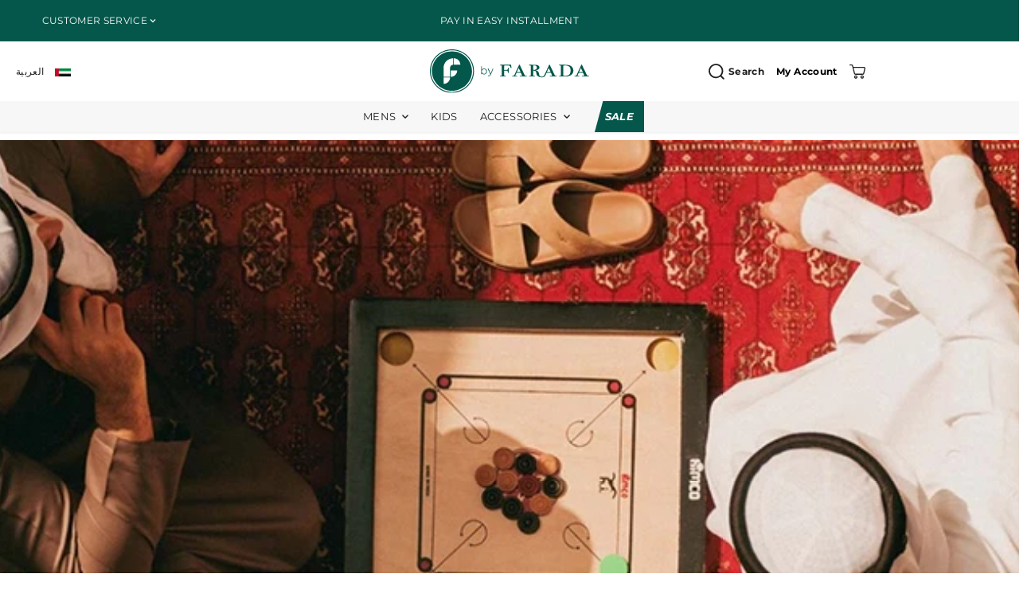

--- FILE ---
content_type: text/html; charset=utf-8
request_url: https://farada.ae/
body_size: 64942
content:
<!doctype html>
<html class="no-js " lang="en">
  

  

  

  

  <head>

    <!-- Google tag (gtag.js) -->
<script async src="https://www.googletagmanager.com/gtag/js?id=AW-648862451">
</script>
<script>
  window.dataLayer = window.dataLayer || [];
  function gtag(){dataLayer.push(arguments);}
  gtag('js', new Date());

  gtag('config', 'AW-648862451');
</script>
    
    <script>
      (function(w,d,s,l,i){w[l]=w[l]||[];w[l].push({'gtm.start':
      new Date().getTime(),event:'gtm.js'});var f=d.getElementsByTagName(s)[0],
      j=d.createElement(s),dl=l!='dataLayer'?'&l='+l:'';j.async=true;j.src=
      'https://www.googletagmanager.com/gtm.js?id='+i+dl;f.parentNode.insertBefore(j,f);
      })(window,document,'script','dataLayer','GTM-PXXKN4MC');
    </script>
    <!-- End Google Tag Manager -->

    <!-- Added by AVADA SEO Suite -->
    <script>
  const avadaLightJsExclude = ['cdn.nfcube.com', 'assets/ecom.js', 'variant-title-king', 'linked_options_variants', 'smile-loader.js', 'smart-product-filter-search', 'rivo-loyalty-referrals', 'avada-cookie-consent', 'consentmo-gdpr', 'quinn'];
  const avadaLightJsInclude = ['https://www.googletagmanager.com/', 'https://connect.facebook.net/', 'https://business-api.tiktok.com/', 'https://static.klaviyo.com/', 'https://cdn.shopify.com/extensions/'];
  window.AVADA_SPEED_BLACKLIST = avadaLightJsInclude.map(item => new RegExp(item, 'i'));
  window.AVADA_SPEED_WHITELIST = avadaLightJsExclude.map(item => new RegExp(item, 'i'));
</script>

<script>
  const isSpeedUpEnable = !1741336256073 || Date.now() < 1741336256073;
  if (isSpeedUpEnable) {
    const avadaSpeedUp=1;
    if(isSpeedUpEnable) {
  function _0x55aa(_0x575858,_0x2fd0be){const _0x30a92f=_0x1cb5();return _0x55aa=function(_0x4e8b41,_0xcd1690){_0x4e8b41=_0x4e8b41-(0xb5e+0xd*0x147+-0x1b1a);let _0x1c09f7=_0x30a92f[_0x4e8b41];return _0x1c09f7;},_0x55aa(_0x575858,_0x2fd0be);}(function(_0x4ad4dc,_0x42545f){const _0x5c7741=_0x55aa,_0x323f4d=_0x4ad4dc();while(!![]){try{const _0x588ea5=parseInt(_0x5c7741(0x10c))/(0xb6f+-0x1853+0xce5)*(-parseInt(_0x5c7741(0x157))/(-0x2363*0x1+0x1dd4+0x591*0x1))+-parseInt(_0x5c7741(0x171))/(0x269b+-0xeb+-0xf*0x283)*(parseInt(_0x5c7741(0x116))/(0x2e1+0x1*0x17b3+-0x110*0x19))+-parseInt(_0x5c7741(0x147))/(-0x1489+-0x312*0x6+0x26fa*0x1)+-parseInt(_0x5c7741(0xfa))/(-0x744+0x1*0xb5d+-0x413)*(-parseInt(_0x5c7741(0x102))/(-0x1e87+0x9e*-0x16+0x2c22))+parseInt(_0x5c7741(0x136))/(0x1e2d+0x1498+-0x1a3*0x1f)+parseInt(_0x5c7741(0x16e))/(0x460+0x1d96+0x3*-0xb4f)*(-parseInt(_0x5c7741(0xe3))/(-0x9ca+-0x1*-0x93f+0x1*0x95))+parseInt(_0x5c7741(0xf8))/(-0x1f73*0x1+0x6*-0x510+0x3dde);if(_0x588ea5===_0x42545f)break;else _0x323f4d['push'](_0x323f4d['shift']());}catch(_0x5d6d7e){_0x323f4d['push'](_0x323f4d['shift']());}}}(_0x1cb5,-0x193549+0x5dc3*-0x31+-0x2f963*-0x13),(function(){const _0x5cb2b4=_0x55aa,_0x23f9e9={'yXGBq':function(_0x237aef,_0x385938){return _0x237aef!==_0x385938;},'XduVF':function(_0x21018d,_0x56ff60){return _0x21018d===_0x56ff60;},'RChnz':_0x5cb2b4(0xf4)+_0x5cb2b4(0xe9)+_0x5cb2b4(0x14a),'TAsuR':function(_0xe21eca,_0x33e114){return _0xe21eca%_0x33e114;},'EvLYw':function(_0x1326ad,_0x261d04){return _0x1326ad!==_0x261d04;},'nnhAQ':_0x5cb2b4(0x107),'swpMF':_0x5cb2b4(0x16d),'plMMu':_0x5cb2b4(0xe8)+_0x5cb2b4(0x135),'PqBPA':function(_0x2ba85c,_0x35b541){return _0x2ba85c<_0x35b541;},'NKPCA':_0x5cb2b4(0xfc),'TINqh':function(_0x4116e3,_0x3ffd02,_0x2c8722){return _0x4116e3(_0x3ffd02,_0x2c8722);},'BAueN':_0x5cb2b4(0x120),'NgloT':_0x5cb2b4(0x14c),'ThSSU':function(_0xeb212a,_0x4341c1){return _0xeb212a+_0x4341c1;},'lDDHN':function(_0x4a1a48,_0x45ebfb){return _0x4a1a48 instanceof _0x45ebfb;},'toAYB':function(_0xcf0fa9,_0xf5fa6a){return _0xcf0fa9 instanceof _0xf5fa6a;},'VMiyW':function(_0x5300e4,_0x44e0f4){return _0x5300e4(_0x44e0f4);},'iyhbw':_0x5cb2b4(0x119),'zuWfR':function(_0x19c3e4,_0x4ee6e8){return _0x19c3e4<_0x4ee6e8;},'vEmrv':function(_0xd798cf,_0x5ea2dd){return _0xd798cf!==_0x5ea2dd;},'yxERj':function(_0x24b03b,_0x5aa292){return _0x24b03b||_0x5aa292;},'MZpwM':_0x5cb2b4(0x110)+_0x5cb2b4(0x109)+'pt','IeUHK':function(_0x5a4c7e,_0x2edf70){return _0x5a4c7e-_0x2edf70;},'Idvge':function(_0x3b526e,_0x36b469){return _0x3b526e<_0x36b469;},'qRwfm':_0x5cb2b4(0x16b)+_0x5cb2b4(0xf1),'CvXDN':function(_0x4b4208,_0x1db216){return _0x4b4208<_0x1db216;},'acPIM':function(_0x7d44b7,_0x3020d2){return _0x7d44b7(_0x3020d2);},'MyLMO':function(_0x22d4b2,_0xe7a6a0){return _0x22d4b2<_0xe7a6a0;},'boDyh':function(_0x176992,_0x346381,_0xab7fc){return _0x176992(_0x346381,_0xab7fc);},'ZANXD':_0x5cb2b4(0x10f)+_0x5cb2b4(0x12a)+_0x5cb2b4(0x142),'CXwRZ':_0x5cb2b4(0x123)+_0x5cb2b4(0x15f),'AuMHM':_0x5cb2b4(0x161),'KUuFZ':_0x5cb2b4(0xe6),'MSwtw':_0x5cb2b4(0x13a),'ERvPB':_0x5cb2b4(0x134),'ycTDj':_0x5cb2b4(0x15b),'Tvhir':_0x5cb2b4(0x154)},_0x469be1=_0x23f9e9[_0x5cb2b4(0x153)],_0x36fe07={'blacklist':window[_0x5cb2b4(0x11f)+_0x5cb2b4(0x115)+'T'],'whitelist':window[_0x5cb2b4(0x11f)+_0x5cb2b4(0x13e)+'T']},_0x26516a={'blacklisted':[]},_0x34e4a6=(_0x2be2f5,_0x25b3b2)=>{const _0x80dd2=_0x5cb2b4;if(_0x2be2f5&&(!_0x25b3b2||_0x23f9e9[_0x80dd2(0x13b)](_0x25b3b2,_0x469be1))&&(!_0x36fe07[_0x80dd2(0x170)]||_0x36fe07[_0x80dd2(0x170)][_0x80dd2(0x151)](_0xa5c7cf=>_0xa5c7cf[_0x80dd2(0x12b)](_0x2be2f5)))&&(!_0x36fe07[_0x80dd2(0x165)]||_0x36fe07[_0x80dd2(0x165)][_0x80dd2(0x156)](_0x4e2570=>!_0x4e2570[_0x80dd2(0x12b)](_0x2be2f5)))&&_0x23f9e9[_0x80dd2(0xf7)](avadaSpeedUp,0x5*0x256+-0x1*0x66c+-0x542+0.5)&&_0x2be2f5[_0x80dd2(0x137)](_0x23f9e9[_0x80dd2(0xe7)])){const _0x413c89=_0x2be2f5[_0x80dd2(0x16c)];return _0x23f9e9[_0x80dd2(0xf7)](_0x23f9e9[_0x80dd2(0x11e)](_0x413c89,-0x1deb*-0x1+0xf13+-0x2cfc),0x1176+-0x78b*0x5+0x1441);}return _0x2be2f5&&(!_0x25b3b2||_0x23f9e9[_0x80dd2(0xed)](_0x25b3b2,_0x469be1))&&(!_0x36fe07[_0x80dd2(0x170)]||_0x36fe07[_0x80dd2(0x170)][_0x80dd2(0x151)](_0x3d689d=>_0x3d689d[_0x80dd2(0x12b)](_0x2be2f5)))&&(!_0x36fe07[_0x80dd2(0x165)]||_0x36fe07[_0x80dd2(0x165)][_0x80dd2(0x156)](_0x26a7b3=>!_0x26a7b3[_0x80dd2(0x12b)](_0x2be2f5)));},_0x11462f=function(_0x42927f){const _0x346823=_0x5cb2b4,_0x5426ae=_0x42927f[_0x346823(0x159)+'te'](_0x23f9e9[_0x346823(0x14e)]);return _0x36fe07[_0x346823(0x170)]&&_0x36fe07[_0x346823(0x170)][_0x346823(0x156)](_0x107b0d=>!_0x107b0d[_0x346823(0x12b)](_0x5426ae))||_0x36fe07[_0x346823(0x165)]&&_0x36fe07[_0x346823(0x165)][_0x346823(0x151)](_0x1e7160=>_0x1e7160[_0x346823(0x12b)](_0x5426ae));},_0x39299f=new MutationObserver(_0x45c995=>{const _0x21802a=_0x5cb2b4,_0x3bc801={'mafxh':function(_0x6f9c57,_0x229989){const _0x9d39b1=_0x55aa;return _0x23f9e9[_0x9d39b1(0xf7)](_0x6f9c57,_0x229989);},'SrchE':_0x23f9e9[_0x21802a(0xe2)],'pvjbV':_0x23f9e9[_0x21802a(0xf6)]};for(let _0x333494=-0x7d7+-0x893+0x106a;_0x23f9e9[_0x21802a(0x158)](_0x333494,_0x45c995[_0x21802a(0x16c)]);_0x333494++){const {addedNodes:_0x1b685b}=_0x45c995[_0x333494];for(let _0x2f087=0x1f03+0x84b+0x1*-0x274e;_0x23f9e9[_0x21802a(0x158)](_0x2f087,_0x1b685b[_0x21802a(0x16c)]);_0x2f087++){const _0x4e5bac=_0x1b685b[_0x2f087];if(_0x23f9e9[_0x21802a(0xf7)](_0x4e5bac[_0x21802a(0x121)],-0x1f3a+-0x1*0x1b93+-0x3*-0x139a)&&_0x23f9e9[_0x21802a(0xf7)](_0x4e5bac[_0x21802a(0x152)],_0x23f9e9[_0x21802a(0xe0)])){const _0x5d9a67=_0x4e5bac[_0x21802a(0x107)],_0x3fb522=_0x4e5bac[_0x21802a(0x16d)];if(_0x23f9e9[_0x21802a(0x103)](_0x34e4a6,_0x5d9a67,_0x3fb522)){_0x26516a[_0x21802a(0x160)+'d'][_0x21802a(0x128)]([_0x4e5bac,_0x4e5bac[_0x21802a(0x16d)]]),_0x4e5bac[_0x21802a(0x16d)]=_0x469be1;const _0x1e52da=function(_0x2c95ff){const _0x359b13=_0x21802a;if(_0x3bc801[_0x359b13(0x118)](_0x4e5bac[_0x359b13(0x159)+'te'](_0x3bc801[_0x359b13(0x166)]),_0x469be1))_0x2c95ff[_0x359b13(0x112)+_0x359b13(0x150)]();_0x4e5bac[_0x359b13(0xec)+_0x359b13(0x130)](_0x3bc801[_0x359b13(0xe4)],_0x1e52da);};_0x4e5bac[_0x21802a(0x12d)+_0x21802a(0x163)](_0x23f9e9[_0x21802a(0xf6)],_0x1e52da),_0x4e5bac[_0x21802a(0x12c)+_0x21802a(0x131)]&&_0x4e5bac[_0x21802a(0x12c)+_0x21802a(0x131)][_0x21802a(0x11a)+'d'](_0x4e5bac);}}}}});_0x39299f[_0x5cb2b4(0x105)](document[_0x5cb2b4(0x10b)+_0x5cb2b4(0x16a)],{'childList':!![],'subtree':!![]});const _0x2910a9=/[|\\{}()\[\]^$+*?.]/g,_0xa9f173=function(..._0x1baa33){const _0x3053cc=_0x5cb2b4,_0x2e6f61={'mMWha':function(_0x158c76,_0x5c404b){const _0x25a05c=_0x55aa;return _0x23f9e9[_0x25a05c(0xf7)](_0x158c76,_0x5c404b);},'BXirI':_0x23f9e9[_0x3053cc(0x141)],'COGok':function(_0x421bf7,_0x55453a){const _0x4fd417=_0x3053cc;return _0x23f9e9[_0x4fd417(0x167)](_0x421bf7,_0x55453a);},'XLSAp':function(_0x193984,_0x35c446){const _0x5bbecf=_0x3053cc;return _0x23f9e9[_0x5bbecf(0xed)](_0x193984,_0x35c446);},'EygRw':function(_0xfbb69c,_0x21b15d){const _0xe5c840=_0x3053cc;return _0x23f9e9[_0xe5c840(0x104)](_0xfbb69c,_0x21b15d);},'xZuNx':_0x23f9e9[_0x3053cc(0x139)],'SBUaW':function(_0x5739bf,_0x2c2fab){const _0x42cbb1=_0x3053cc;return _0x23f9e9[_0x42cbb1(0x172)](_0x5739bf,_0x2c2fab);},'EAoTR':function(_0x123b29,_0x5b29bf){const _0x2828d2=_0x3053cc;return _0x23f9e9[_0x2828d2(0x11d)](_0x123b29,_0x5b29bf);},'cdYdq':_0x23f9e9[_0x3053cc(0x14e)],'WzJcf':_0x23f9e9[_0x3053cc(0xe2)],'nytPK':function(_0x53f733,_0x4ad021){const _0x4f0333=_0x3053cc;return _0x23f9e9[_0x4f0333(0x148)](_0x53f733,_0x4ad021);},'oUrHG':_0x23f9e9[_0x3053cc(0x14d)],'dnxjX':function(_0xed6b5f,_0x573f55){const _0x57aa03=_0x3053cc;return _0x23f9e9[_0x57aa03(0x15a)](_0xed6b5f,_0x573f55);}};_0x23f9e9[_0x3053cc(0x15d)](_0x1baa33[_0x3053cc(0x16c)],-0x1a3*-0x9+-0xf9*0xb+-0x407*0x1)?(_0x36fe07[_0x3053cc(0x170)]=[],_0x36fe07[_0x3053cc(0x165)]=[]):(_0x36fe07[_0x3053cc(0x170)]&&(_0x36fe07[_0x3053cc(0x170)]=_0x36fe07[_0x3053cc(0x170)][_0x3053cc(0x106)](_0xa8e001=>_0x1baa33[_0x3053cc(0x156)](_0x4a8a28=>{const _0x2e425b=_0x3053cc;if(_0x2e6f61[_0x2e425b(0x111)](typeof _0x4a8a28,_0x2e6f61[_0x2e425b(0x155)]))return!_0xa8e001[_0x2e425b(0x12b)](_0x4a8a28);else{if(_0x2e6f61[_0x2e425b(0xeb)](_0x4a8a28,RegExp))return _0x2e6f61[_0x2e425b(0x145)](_0xa8e001[_0x2e425b(0xdf)](),_0x4a8a28[_0x2e425b(0xdf)]());}}))),_0x36fe07[_0x3053cc(0x165)]&&(_0x36fe07[_0x3053cc(0x165)]=[..._0x36fe07[_0x3053cc(0x165)],..._0x1baa33[_0x3053cc(0xff)](_0x4e4c02=>{const _0x7c755c=_0x3053cc;if(_0x23f9e9[_0x7c755c(0xf7)](typeof _0x4e4c02,_0x23f9e9[_0x7c755c(0x141)])){const _0x932437=_0x4e4c02[_0x7c755c(0xea)](_0x2910a9,_0x23f9e9[_0x7c755c(0x16f)]),_0x34e686=_0x23f9e9[_0x7c755c(0xf0)](_0x23f9e9[_0x7c755c(0xf0)]('.*',_0x932437),'.*');if(_0x36fe07[_0x7c755c(0x165)][_0x7c755c(0x156)](_0x21ef9a=>_0x21ef9a[_0x7c755c(0xdf)]()!==_0x34e686[_0x7c755c(0xdf)]()))return new RegExp(_0x34e686);}else{if(_0x23f9e9[_0x7c755c(0x117)](_0x4e4c02,RegExp)){if(_0x36fe07[_0x7c755c(0x165)][_0x7c755c(0x156)](_0x5a3f09=>_0x5a3f09[_0x7c755c(0xdf)]()!==_0x4e4c02[_0x7c755c(0xdf)]()))return _0x4e4c02;}}return null;})[_0x3053cc(0x106)](Boolean)]));const _0x3eeb55=document[_0x3053cc(0x11b)+_0x3053cc(0x10e)](_0x23f9e9[_0x3053cc(0xf0)](_0x23f9e9[_0x3053cc(0xf0)](_0x23f9e9[_0x3053cc(0x122)],_0x469be1),'"]'));for(let _0xf831f7=-0x21aa+-0x1793+0x393d*0x1;_0x23f9e9[_0x3053cc(0x14b)](_0xf831f7,_0x3eeb55[_0x3053cc(0x16c)]);_0xf831f7++){const _0x5868cb=_0x3eeb55[_0xf831f7];_0x23f9e9[_0x3053cc(0x132)](_0x11462f,_0x5868cb)&&(_0x26516a[_0x3053cc(0x160)+'d'][_0x3053cc(0x128)]([_0x5868cb,_0x23f9e9[_0x3053cc(0x14d)]]),_0x5868cb[_0x3053cc(0x12c)+_0x3053cc(0x131)][_0x3053cc(0x11a)+'d'](_0x5868cb));}let _0xdf8cd0=-0x17da+0x2461+-0xc87*0x1;[..._0x26516a[_0x3053cc(0x160)+'d']][_0x3053cc(0x10d)](([_0x226aeb,_0x33eaa7],_0xe33bca)=>{const _0x2aa7bf=_0x3053cc;if(_0x2e6f61[_0x2aa7bf(0x143)](_0x11462f,_0x226aeb)){const _0x41da0d=document[_0x2aa7bf(0x11c)+_0x2aa7bf(0x131)](_0x2e6f61[_0x2aa7bf(0x127)]);for(let _0x6784c7=0xd7b+-0xaa5+-0x2d6;_0x2e6f61[_0x2aa7bf(0x164)](_0x6784c7,_0x226aeb[_0x2aa7bf(0xe5)][_0x2aa7bf(0x16c)]);_0x6784c7++){const _0x4ca758=_0x226aeb[_0x2aa7bf(0xe5)][_0x6784c7];_0x2e6f61[_0x2aa7bf(0x12f)](_0x4ca758[_0x2aa7bf(0x133)],_0x2e6f61[_0x2aa7bf(0x13f)])&&_0x2e6f61[_0x2aa7bf(0x145)](_0x4ca758[_0x2aa7bf(0x133)],_0x2e6f61[_0x2aa7bf(0x100)])&&_0x41da0d[_0x2aa7bf(0xe1)+'te'](_0x4ca758[_0x2aa7bf(0x133)],_0x226aeb[_0x2aa7bf(0xe5)][_0x6784c7][_0x2aa7bf(0x12e)]);}_0x41da0d[_0x2aa7bf(0xe1)+'te'](_0x2e6f61[_0x2aa7bf(0x13f)],_0x226aeb[_0x2aa7bf(0x107)]),_0x41da0d[_0x2aa7bf(0xe1)+'te'](_0x2e6f61[_0x2aa7bf(0x100)],_0x2e6f61[_0x2aa7bf(0x101)](_0x33eaa7,_0x2e6f61[_0x2aa7bf(0x126)])),document[_0x2aa7bf(0x113)][_0x2aa7bf(0x146)+'d'](_0x41da0d),_0x26516a[_0x2aa7bf(0x160)+'d'][_0x2aa7bf(0x162)](_0x2e6f61[_0x2aa7bf(0x13d)](_0xe33bca,_0xdf8cd0),-0x105d*0x2+0x1*-0xeaa+0x2f65),_0xdf8cd0++;}}),_0x36fe07[_0x3053cc(0x170)]&&_0x23f9e9[_0x3053cc(0xf3)](_0x36fe07[_0x3053cc(0x170)][_0x3053cc(0x16c)],0x10f2+-0x1a42+0x951)&&_0x39299f[_0x3053cc(0x15c)]();},_0x4c2397=document[_0x5cb2b4(0x11c)+_0x5cb2b4(0x131)],_0x573f89={'src':Object[_0x5cb2b4(0x14f)+_0x5cb2b4(0xfd)+_0x5cb2b4(0x144)](HTMLScriptElement[_0x5cb2b4(0xf9)],_0x23f9e9[_0x5cb2b4(0x14e)]),'type':Object[_0x5cb2b4(0x14f)+_0x5cb2b4(0xfd)+_0x5cb2b4(0x144)](HTMLScriptElement[_0x5cb2b4(0xf9)],_0x23f9e9[_0x5cb2b4(0xe2)])};document[_0x5cb2b4(0x11c)+_0x5cb2b4(0x131)]=function(..._0x4db605){const _0x1480b5=_0x5cb2b4,_0x3a6982={'KNNxG':function(_0x32fa39,_0x2a57e4,_0x3cc08f){const _0x5ead12=_0x55aa;return _0x23f9e9[_0x5ead12(0x169)](_0x32fa39,_0x2a57e4,_0x3cc08f);}};if(_0x23f9e9[_0x1480b5(0x13b)](_0x4db605[-0x4*-0x376+0x4*0x2f+-0xe94][_0x1480b5(0x140)+'e'](),_0x23f9e9[_0x1480b5(0x139)]))return _0x4c2397[_0x1480b5(0x114)](document)(..._0x4db605);const _0x2f091d=_0x4c2397[_0x1480b5(0x114)](document)(..._0x4db605);try{Object[_0x1480b5(0xf2)+_0x1480b5(0x149)](_0x2f091d,{'src':{..._0x573f89[_0x1480b5(0x107)],'set'(_0x3ae2bc){const _0x5d6fdc=_0x1480b5;_0x3a6982[_0x5d6fdc(0x129)](_0x34e4a6,_0x3ae2bc,_0x2f091d[_0x5d6fdc(0x16d)])&&_0x573f89[_0x5d6fdc(0x16d)][_0x5d6fdc(0x10a)][_0x5d6fdc(0x125)](this,_0x469be1),_0x573f89[_0x5d6fdc(0x107)][_0x5d6fdc(0x10a)][_0x5d6fdc(0x125)](this,_0x3ae2bc);}},'type':{..._0x573f89[_0x1480b5(0x16d)],'get'(){const _0x436e9e=_0x1480b5,_0x4b63b9=_0x573f89[_0x436e9e(0x16d)][_0x436e9e(0xfb)][_0x436e9e(0x125)](this);if(_0x23f9e9[_0x436e9e(0xf7)](_0x4b63b9,_0x469be1)||_0x23f9e9[_0x436e9e(0x103)](_0x34e4a6,this[_0x436e9e(0x107)],_0x4b63b9))return null;return _0x4b63b9;},'set'(_0x174ea3){const _0x1dff57=_0x1480b5,_0xa2fd13=_0x23f9e9[_0x1dff57(0x103)](_0x34e4a6,_0x2f091d[_0x1dff57(0x107)],_0x2f091d[_0x1dff57(0x16d)])?_0x469be1:_0x174ea3;_0x573f89[_0x1dff57(0x16d)][_0x1dff57(0x10a)][_0x1dff57(0x125)](this,_0xa2fd13);}}}),_0x2f091d[_0x1480b5(0xe1)+'te']=function(_0x5b0870,_0x8c60d5){const _0xab22d4=_0x1480b5;if(_0x23f9e9[_0xab22d4(0xf7)](_0x5b0870,_0x23f9e9[_0xab22d4(0xe2)])||_0x23f9e9[_0xab22d4(0xf7)](_0x5b0870,_0x23f9e9[_0xab22d4(0x14e)]))_0x2f091d[_0x5b0870]=_0x8c60d5;else HTMLScriptElement[_0xab22d4(0xf9)][_0xab22d4(0xe1)+'te'][_0xab22d4(0x125)](_0x2f091d,_0x5b0870,_0x8c60d5);};}catch(_0x5a9461){console[_0x1480b5(0x168)](_0x23f9e9[_0x1480b5(0xef)],_0x5a9461);}return _0x2f091d;};const _0x5883c5=[_0x23f9e9[_0x5cb2b4(0xfe)],_0x23f9e9[_0x5cb2b4(0x13c)],_0x23f9e9[_0x5cb2b4(0xf5)],_0x23f9e9[_0x5cb2b4(0x15e)],_0x23f9e9[_0x5cb2b4(0x138)],_0x23f9e9[_0x5cb2b4(0x124)]],_0x4ab8d2=_0x5883c5[_0x5cb2b4(0xff)](_0x439d08=>{return{'type':_0x439d08,'listener':()=>_0xa9f173(),'options':{'passive':!![]}};});_0x4ab8d2[_0x5cb2b4(0x10d)](_0x4d3535=>{const _0x3882ab=_0x5cb2b4;document[_0x3882ab(0x12d)+_0x3882ab(0x163)](_0x4d3535[_0x3882ab(0x16d)],_0x4d3535[_0x3882ab(0xee)],_0x4d3535[_0x3882ab(0x108)]);});}()));function _0x1cb5(){const _0x15f8e0=['ault','some','tagName','CXwRZ','wheel','BXirI','every','6lYvYYX','PqBPA','getAttribu','IeUHK','touchstart','disconnect','Idvge','ERvPB','/blocked','blackliste','keydown','splice','stener','SBUaW','whitelist','SrchE','toAYB','warn','boDyh','ement','script[typ','length','type','346347wGqEBH','NgloT','blacklist','33OVoYHk','zuWfR','toString','NKPCA','setAttribu','swpMF','230EEqEiq','pvjbV','attributes','mousemove','RChnz','beforescri','y.com/exte','replace','COGok','removeEven','EvLYw','listener','ZANXD','ThSSU','e="','defineProp','MyLMO','cdn.shopif','MSwtw','plMMu','XduVF','22621984JRJQxz','prototype','8818116NVbcZr','get','SCRIPT','ertyDescri','AuMHM','map','WzJcf','nytPK','7kiZatp','TINqh','VMiyW','observe','filter','src','options','n/javascri','set','documentEl','478083wuqgQV','forEach','torAll','Avada cann','applicatio','mMWha','preventDef','head','bind','D_BLACKLIS','75496skzGVx','lDDHN','mafxh','script','removeChil','querySelec','createElem','vEmrv','TAsuR','AVADA_SPEE','string','nodeType','qRwfm','javascript','Tvhir','call','oUrHG','xZuNx','push','KNNxG','ot lazy lo','test','parentElem','addEventLi','value','EAoTR','tListener','ent','acPIM','name','touchmove','ptexecute','6968312SmqlIb','includes','ycTDj','iyhbw','touchend','yXGBq','KUuFZ','dnxjX','D_WHITELIS','cdYdq','toLowerCas','BAueN','ad script','EygRw','ptor','XLSAp','appendChil','4975500NoPAFA','yxERj','erties','nsions','CvXDN','\$&','MZpwM','nnhAQ','getOwnProp'];_0x1cb5=function(){return _0x15f8e0;};return _0x1cb5();}
}
    class LightJsLoader{constructor(e){this.jQs=[],this.listener=this.handleListener.bind(this,e),this.scripts=["default","defer","async"].reduce(((e,t)=>({...e,[t]:[]})),{});const t=this;e.forEach((e=>window.addEventListener(e,t.listener,{passive:!0})))}handleListener(e){const t=this;return e.forEach((e=>window.removeEventListener(e,t.listener))),"complete"===document.readyState?this.handleDOM():document.addEventListener("readystatechange",(e=>{if("complete"===e.target.readyState)return setTimeout(t.handleDOM.bind(t),1)}))}async handleDOM(){this.suspendEvent(),this.suspendJQuery(),this.findScripts(),this.preloadScripts();for(const e of Object.keys(this.scripts))await this.replaceScripts(this.scripts[e]);for(const e of["DOMContentLoaded","readystatechange"])await this.requestRepaint(),document.dispatchEvent(new Event("lightJS-"+e));document.lightJSonreadystatechange&&document.lightJSonreadystatechange();for(const e of["DOMContentLoaded","load"])await this.requestRepaint(),window.dispatchEvent(new Event("lightJS-"+e));await this.requestRepaint(),window.lightJSonload&&window.lightJSonload(),await this.requestRepaint(),this.jQs.forEach((e=>e(window).trigger("lightJS-jquery-load"))),window.dispatchEvent(new Event("lightJS-pageshow")),await this.requestRepaint(),window.lightJSonpageshow&&window.lightJSonpageshow()}async requestRepaint(){return new Promise((e=>requestAnimationFrame(e)))}findScripts(){document.querySelectorAll("script[type=lightJs]").forEach((e=>{e.hasAttribute("src")?e.hasAttribute("async")&&e.async?this.scripts.async.push(e):e.hasAttribute("defer")&&e.defer?this.scripts.defer.push(e):this.scripts.default.push(e):this.scripts.default.push(e)}))}preloadScripts(){const e=this,t=Object.keys(this.scripts).reduce(((t,n)=>[...t,...e.scripts[n]]),[]),n=document.createDocumentFragment();t.forEach((e=>{const t=e.getAttribute("src");if(!t)return;const s=document.createElement("link");s.href=t,s.rel="preload",s.as="script",n.appendChild(s)})),document.head.appendChild(n)}async replaceScripts(e){let t;for(;t=e.shift();)await this.requestRepaint(),new Promise((e=>{const n=document.createElement("script");[...t.attributes].forEach((e=>{"type"!==e.nodeName&&n.setAttribute(e.nodeName,e.nodeValue)})),t.hasAttribute("src")?(n.addEventListener("load",e),n.addEventListener("error",e)):(n.text=t.text,e()),t.parentNode.replaceChild(n,t)}))}suspendEvent(){const e={};[{obj:document,name:"DOMContentLoaded"},{obj:window,name:"DOMContentLoaded"},{obj:window,name:"load"},{obj:window,name:"pageshow"},{obj:document,name:"readystatechange"}].map((t=>function(t,n){function s(n){return e[t].list.indexOf(n)>=0?"lightJS-"+n:n}e[t]||(e[t]={list:[n],add:t.addEventListener,remove:t.removeEventListener},t.addEventListener=(...n)=>{n[0]=s(n[0]),e[t].add.apply(t,n)},t.removeEventListener=(...n)=>{n[0]=s(n[0]),e[t].remove.apply(t,n)})}(t.obj,t.name))),[{obj:document,name:"onreadystatechange"},{obj:window,name:"onpageshow"}].map((e=>function(e,t){let n=e[t];Object.defineProperty(e,t,{get:()=>n||function(){},set:s=>{e["lightJS"+t]=n=s}})}(e.obj,e.name)))}suspendJQuery(){const e=this;let t=window.jQuery;Object.defineProperty(window,"jQuery",{get:()=>t,set(n){if(!n||!n.fn||!e.jQs.includes(n))return void(t=n);n.fn.ready=n.fn.init.prototype.ready=e=>{e.bind(document)(n)};const s=n.fn.on;n.fn.on=n.fn.init.prototype.on=function(...e){if(window!==this[0])return s.apply(this,e),this;const t=e=>e.split(" ").map((e=>"load"===e||0===e.indexOf("load.")?"lightJS-jquery-load":e)).join(" ");return"string"==typeof e[0]||e[0]instanceof String?(e[0]=t(e[0]),s.apply(this,e),this):("object"==typeof e[0]&&Object.keys(e[0]).forEach((n=>{delete Object.assign(e[0],{[t(n)]:e[0][n]})[n]})),s.apply(this,e),this)},e.jQs.push(n),t=n}})}}
new LightJsLoader(["keydown","mousemove","touchend","touchmove","touchstart","wheel"]);
  }
</script>











    <!-- /Added by AVADA SEO Suite -->
    <meta name="robots" content="index,follow"/>
    <meta charset="utf-8">
    <meta http-equiv="X-UA-Compatible" content="IE=edge,chrome=1">
    <meta name="viewport" content="width=device-width,initial-scale=1"><meta property="og:site_name" content="Farada">
<meta property="og:url" content="https://farada.ae/">
<meta property="og:title" content="Arabic Sandals in Dubai | Premium &amp; Luxury Sandals | Farada">
<meta property="og:type" content="website">
<meta property="og:description" content="Explore premium and luxury Arabic sandals in Dubai at Farada. Handcrafted with elegance, designed for comfort, and styled with timeless sophistication for you.">
<meta property="og:image:width" content="300"/> <meta property="og:image:height" content="300"/><meta property="og:image" content="https://farada.ae/cdn/shop/files/Farada_Logo.webp?v=1713260664&width=300">
<meta property="og:image:secure_url" content="https://farada.ae/cdn/shop/files/Farada_Logo.webp?v=1713260664&width=300"><meta name="twitter:site" content="@Fbyfarada"><meta name="twitter:card" content="summary_large_image">
<meta name="twitter:title" content="Arabic Sandals in Dubai | Premium &amp; Luxury Sandals | Farada">
<meta name="twitter:description" content="Explore premium and luxury Arabic sandals in Dubai at Farada. Handcrafted with elegance, designed for comfort, and styled with timeless sophistication for you.">



<script type="text/javascript">const observer = new MutationObserver(e => { e.forEach(({ addedNodes: e }) => { e.forEach(e => { 1 === e.nodeType && "SCRIPT" === e.tagName && (e.innerHTML.includes("asyncLoad") && (e.innerHTML = e.innerHTML.replace("if(window.attachEvent)", "document.addEventListener('asyncLazyLoad',function(event){asyncLoad();});if(window.attachEvent)").replaceAll(", asyncLoad", ", function(){}")), e.innerHTML.includes("PreviewBarInjector") && (e.innerHTML = e.innerHTML.replace("DOMContentLoaded", "asyncLazyLoad")), (e.className == 'analytics') && (e.type = 'text/lazyload'),(e.src.includes("assets/storefront/features")||e.src.includes("assets/shopify_pay")||e.src.includes("connect.facebook.net"))&&(e.setAttribute("data-src", e.src), e.removeAttribute("src")))})})});observer.observe(document.documentElement,{childList:!0,subtree:!0})</script>
<script src="//cdn.shopify.com/s/files/1/0789/7602/4877/files/webPixelsManager.js" type="text/javascript"></script>
<script src="//cdn.shopify.com/s/files/1/0644/2975/2553/t/2/assets/globo_cart_mobile.js" type="text/javascript"></script>

<script type="application/ld+json">
{
  "@context": "https://schema.org",
  "@type": "LocalBusiness",
  "name": "Farada",
  "image": "https://farada.ae/cdn/shop/files/Screenshot_12.png",
  "url": "https://farada.ae/",
  "telephone": "+971 55 800 4462",
  "priceRange" : "AED 00 - AED 2500",
  "address": {
    "@type": "PostalAddress",
    "streetAddress": "Quality Gulf Co LLC, Dubai Investment Part 2, Dubai, UAE",
    "postalCode": "24249",
    "addressCountry": "United Arab Emirates"
  }
}
</script><link rel="canonical" href="https://farada.ae/">
    <link rel="preconnect" data-href="https://cdn.shopify.com" crossorigin><link rel="icon" type="image/png" href="//farada.ae/cdn/shop/files/Farada-favicon_2x_0dad0305-a496-494b-b5f9-a92e8cbe7e79.png?crop=center&height=32&v=1708341555&width=32"><link rel="preconnect" data-href="https://fonts.googleapis.com">
    <link rel="preconnect" data-href="https://fonts.gstatic.com" crossorigin>
    <link
      data-href="https://fonts.googleapis.com/css2?family=Montserrat:wght@300;400;500;600;700;800;900&display=swap"
      rel="stylesheet"
    >
    <link
      data-href="https://fonts.googleapis.com/css2?family=Cairo:wght@300;400;500;600;700;800;900&display=swap"
      rel="stylesheet"
    >
    <link
      data-href="https://fonts.googleapis.com/css2?family=Playfair+Display:wght@400;500;600;700;800;900&display=swap"
      rel="stylesheet"
    >
    <link rel="stylesheet" href="https://cdnjs.cloudflare.com/ajax/libs/Swiper/6.8.4/swiper-bundle.min.css"><link rel="preconnect" data-href="https://fonts.shopifycdn.com" crossorigin><title>Arabic Sandals in Dubai | Premium &amp; Luxury Sandals | Farada</title><meta name="description" content="Explore premium and luxury Arabic sandals in Dubai at Farada. Handcrafted with elegance, designed for comfort, and styled with timeless sophistication for you.">
      <script>window.performance && window.performance.mark && window.performance.mark('shopify.content_for_header.start');</script><meta name="google-site-verification" content="Gx4qzOLnV8-w1a_L5mM8XMrbLXUd5gyq1J2g41mna48">
<meta id="shopify-digital-wallet" name="shopify-digital-wallet" content="/27090059353/digital_wallets/dialog">
<link rel="alternate" hreflang="x-default" href="https://farada.ae/">
<link rel="alternate" hreflang="en" href="https://farada.ae/">
<link rel="alternate" hreflang="ar" href="https://farada.ae/ar">
<script async="async" data-src="/checkouts/internal/preloads.js?locale=en-AE"></script>
<script id="shopify-features" type="application/json">{"accessToken":"2328758ed29ae293daef5c2dfe55859f","betas":["rich-media-storefront-analytics"],"domain":"farada.ae","predictiveSearch":true,"shopId":27090059353,"locale":"en"}</script>
<script>var Shopify = Shopify || {};
Shopify.shop = "fbyfarada.myshopify.com";
Shopify.locale = "en";
Shopify.currency = {"active":"AED","rate":"1.0"};
Shopify.country = "AE";
Shopify.theme = {"name":"FARADA | BuyXgetY AnnouncementBar","id":138395713736,"schema_name":"Yuva","schema_version":"5.0.0","theme_store_id":1615,"role":"main"};
Shopify.theme.handle = "null";
Shopify.theme.style = {"id":null,"handle":null};
Shopify.cdnHost = "farada.ae/cdn";
Shopify.routes = Shopify.routes || {};
Shopify.routes.root = "/";</script>
<script type="module">!function(o){(o.Shopify=o.Shopify||{}).modules=!0}(window);</script>
<script>!function(o){function n(){var o=[];function n(){o.push(Array.prototype.slice.apply(arguments))}return n.q=o,n}var t=o.Shopify=o.Shopify||{};t.loadFeatures=n(),t.autoloadFeatures=n()}(window);</script>
<script id="shop-js-analytics" type="application/json">{"pageType":"index"}</script>
<script type="script_lazyload" async type="module" data-src="//farada.ae/cdn/shopifycloud/shop-js/modules/v2/client.init-shop-cart-sync_BT-GjEfc.en.esm.js"></script>
<script type="script_lazyload" async type="module" data-src="//farada.ae/cdn/shopifycloud/shop-js/modules/v2/chunk.common_D58fp_Oc.esm.js"></script>
<script type="script_lazyload" async type="module" data-src="//farada.ae/cdn/shopifycloud/shop-js/modules/v2/chunk.modal_xMitdFEc.esm.js"></script>
<script type="module">
  await import("//farada.ae/cdn/shopifycloud/shop-js/modules/v2/client.init-shop-cart-sync_BT-GjEfc.en.esm.js");
await import("//farada.ae/cdn/shopifycloud/shop-js/modules/v2/chunk.common_D58fp_Oc.esm.js");
await import("//farada.ae/cdn/shopifycloud/shop-js/modules/v2/chunk.modal_xMitdFEc.esm.js");

  window.Shopify.SignInWithShop?.initShopCartSync?.({"fedCMEnabled":true,"windoidEnabled":true});

</script>
<script>(function() {
  var isLoaded = false;
  function asyncLoad() {
    if (isLoaded) return;
    isLoaded = true;
    var urls = ["https:\/\/seo.apps.avada.io\/scripttag\/avada-seo-installed.js?shop=fbyfarada.myshopify.com","https:\/\/cdn1.avada.io\/flying-pages\/module.js?shop=fbyfarada.myshopify.com","https:\/\/intg.snapchat.com\/shopify\/shopify-scevent-init.js?id=9e7af8f3-cdc9-4095-a091-d4e914117a23\u0026shop=fbyfarada.myshopify.com","https:\/\/cdn.shopify.com\/s\/files\/1\/0597\/3783\/3627\/files\/tptinstall.min.js?v=1718591634\u0026t=tapita-seo-script-tags\u0026shop=fbyfarada.myshopify.com"];
    for (var i = 0; i < urls.length; i++) {
      var s = document.createElement('script');
      if ((!1741336256073 || Date.now() < 1741336256073) &&
      (!window.AVADA_SPEED_BLACKLIST || window.AVADA_SPEED_BLACKLIST.some(pattern => pattern.test(s))) &&
      (!window.AVADA_SPEED_WHITELIST || window.AVADA_SPEED_WHITELIST.every(pattern => !pattern.test(s)))) s.type = 'lightJs'; else s.type = 'text/javascript';
      s.async = true;
      s.src = urls[i];
      var x = document.getElementsByTagName('script')[0];
      x.parentNode.insertBefore(s, x);
    }
  };
  if(window.attachEvent) {
    window.attachEvent('onload', asyncLoad);
  } else {
    window.addEventListener('custom_event_load', asyncLoad, false);
  }
})();</script>
<script id="__st">var __st={"a":27090059353,"offset":14400,"reqid":"960e2ba2-d193-4749-a536-04c94b8091b4-1769036222","pageurl":"farada.ae\/","u":"1d5911014c02","p":"home"};</script>
<script>window.ShopifyPaypalV4VisibilityTracking = true;</script>
<script id="captcha-bootstrap">!function(){'use strict';const t='contact',e='account',n='new_comment',o=[[t,t],['blogs',n],['comments',n],[t,'customer']],c=[[e,'customer_login'],[e,'guest_login'],[e,'recover_customer_password'],[e,'create_customer']],r=t=>t.map((([t,e])=>`form[action*='/${t}']:not([data-nocaptcha='true']) input[name='form_type'][value='${e}']`)).join(','),a=t=>()=>t?[...document.querySelectorAll(t)].map((t=>t.form)):[];function s(){const t=[...o],e=r(t);return a(e)}const i='password',u='form_key',d=['recaptcha-v3-token','g-recaptcha-response','h-captcha-response',i],f=()=>{try{return window.sessionStorage}catch{return}},m='__shopify_v',_=t=>t.elements[u];function p(t,e,n=!1){try{const o=window.sessionStorage,c=JSON.parse(o.getItem(e)),{data:r}=function(t){const{data:e,action:n}=t;return t[m]||n?{data:e,action:n}:{data:t,action:n}}(c);for(const[e,n]of Object.entries(r))t.elements[e]&&(t.elements[e].value=n);n&&o.removeItem(e)}catch(o){console.error('form repopulation failed',{error:o})}}const l='form_type',E='cptcha';function T(t){t.dataset[E]=!0}const w=window,h=w.document,L='Shopify',v='ce_forms',y='captcha';let A=!1;((t,e)=>{const n=(g='f06e6c50-85a8-45c8-87d0-21a2b65856fe',I='https://cdn.shopify.com/shopifycloud/storefront-forms-hcaptcha/ce_storefront_forms_captcha_hcaptcha.v1.5.2.iife.js',D={infoText:'Protected by hCaptcha',privacyText:'Privacy',termsText:'Terms'},(t,e,n)=>{const o=w[L][v],c=o.bindForm;if(c)return c(t,g,e,D).then(n);var r;o.q.push([[t,g,e,D],n]),r=I,A||(h.body.append(Object.assign(h.createElement('script'),{id:'captcha-provider',async:!0,src:r})),A=!0)});var g,I,D;w[L]=w[L]||{},w[L][v]=w[L][v]||{},w[L][v].q=[],w[L][y]=w[L][y]||{},w[L][y].protect=function(t,e){n(t,void 0,e),T(t)},Object.freeze(w[L][y]),function(t,e,n,w,h,L){const[v,y,A,g]=function(t,e,n){const i=e?o:[],u=t?c:[],d=[...i,...u],f=r(d),m=r(i),_=r(d.filter((([t,e])=>n.includes(e))));return[a(f),a(m),a(_),s()]}(w,h,L),I=t=>{const e=t.target;return e instanceof HTMLFormElement?e:e&&e.form},D=t=>v().includes(t);t.addEventListener('submit',(t=>{const e=I(t);if(!e)return;const n=D(e)&&!e.dataset.hcaptchaBound&&!e.dataset.recaptchaBound,o=_(e),c=g().includes(e)&&(!o||!o.value);(n||c)&&t.preventDefault(),c&&!n&&(function(t){try{if(!f())return;!function(t){const e=f();if(!e)return;const n=_(t);if(!n)return;const o=n.value;o&&e.removeItem(o)}(t);const e=Array.from(Array(32),(()=>Math.random().toString(36)[2])).join('');!function(t,e){_(t)||t.append(Object.assign(document.createElement('input'),{type:'hidden',name:u})),t.elements[u].value=e}(t,e),function(t,e){const n=f();if(!n)return;const o=[...t.querySelectorAll(`input[type='${i}']`)].map((({name:t})=>t)),c=[...d,...o],r={};for(const[a,s]of new FormData(t).entries())c.includes(a)||(r[a]=s);n.setItem(e,JSON.stringify({[m]:1,action:t.action,data:r}))}(t,e)}catch(e){console.error('failed to persist form',e)}}(e),e.submit())}));const S=(t,e)=>{t&&!t.dataset[E]&&(n(t,e.some((e=>e===t))),T(t))};for(const o of['focusin','change'])t.addEventListener(o,(t=>{const e=I(t);D(e)&&S(e,y())}));const B=e.get('form_key'),M=e.get(l),P=B&&M;t.addEventListener('custom_event_DOMContentLoaded',(()=>{const t=y();if(P)for(const e of t)e.elements[l].value===M&&p(e,B);[...new Set([...A(),...v().filter((t=>'true'===t.dataset.shopifyCaptcha))])].forEach((e=>S(e,t)))}))}(h,new URLSearchParams(w.location.search),n,t,e,['guest_login'])})(!0,!0)}();</script>
<script integrity="sha256-4kQ18oKyAcykRKYeNunJcIwy7WH5gtpwJnB7kiuLZ1E=" data-source-attribution="shopify.loadfeatures" type="script_lazyload" data-src="//farada.ae/cdn/shopifycloud/storefront/assets/storefront/load_feature-a0a9edcb.js" crossorigin="anonymous"></script>
<script data-source-attribution="shopify.dynamic_checkout.dynamic.init">var Shopify=Shopify||{};Shopify.PaymentButton=Shopify.PaymentButton||{isStorefrontPortableWallets:!0,init:function(){window.Shopify.PaymentButton.init=function(){};var t=document.createElement("script");t.src="https://farada.ae/cdn/shopifycloud/portable-wallets/latest/portable-wallets.en.js",t.type="module",document.head.appendChild(t)}};
</script>
<script data-source-attribution="shopify.dynamic_checkout.buyer_consent">
  function portableWalletsHideBuyerConsent(e){var t=document.getElementById("shopify-buyer-consent"),n=document.getElementById("shopify-subscription-policy-button");t&&n&&(t.classList.add("hidden"),t.setAttribute("aria-hidden","true"),n.removeEventListener("click",e))}function portableWalletsShowBuyerConsent(e){var t=document.getElementById("shopify-buyer-consent"),n=document.getElementById("shopify-subscription-policy-button");t&&n&&(t.classList.remove("hidden"),t.removeAttribute("aria-hidden"),n.addEventListener("click",e))}window.Shopify?.PaymentButton&&(window.Shopify.PaymentButton.hideBuyerConsent=portableWalletsHideBuyerConsent,window.Shopify.PaymentButton.showBuyerConsent=portableWalletsShowBuyerConsent);
</script>
<script data-source-attribution="shopify.dynamic_checkout.cart.bootstrap">document.addEventListener("custom_event_DOMContentLoaded",(function(){function t(){return document.querySelector("shopify-accelerated-checkout-cart, shopify-accelerated-checkout")}if(t())Shopify.PaymentButton.init();else{new MutationObserver((function(e,n){t()&&(Shopify.PaymentButton.init(),n.disconnect())})).observe(document.body,{childList:!0,subtree:!0})}}));
</script>
<link id="shopify-accelerated-checkout-styles" rel="stylesheet" media="screen" href="https://farada.ae/cdn/shopifycloud/portable-wallets/latest/accelerated-checkout-backwards-compat.css" crossorigin="anonymous">
<style id="shopify-accelerated-checkout-cart">
        #shopify-buyer-consent {
  margin-top: 1em;
  display: inline-block;
  width: 100%;
}

#shopify-buyer-consent.hidden {
  display: none;
}

#shopify-subscription-policy-button {
  background: none;
  border: none;
  padding: 0;
  text-decoration: underline;
  font-size: inherit;
  cursor: pointer;
}

#shopify-subscription-policy-button::before {
  box-shadow: none;
}

      </style>

<script>window.performance && window.performance.mark && window.performance.mark('shopify.content_for_header.end');</script>
<link rel="stylesheet" data-href="https://unpkg.com/swiper/swiper-bundle.min.css">
    <script src="https://cdnjs.cloudflare.com/ajax/libs/Swiper/6.8.4/swiper-bundle.min.js"></script>
    <script src="https://cdnjs.cloudflare.com/ajax/libs/jquery/3.7.1/jquery.min.js"></script>
    <script src="//farada.ae/cdn/shop/t/50/assets/slick-slider-lan-js.js?v=111603181540343972631726302964" defer type="script_lazyload"></script>

    <script data-src="https://unpkg.com/swiper/swiper-bundle.min.js" type="script_lazyload"></script>

    <script>
      document.documentElement.className = document.documentElement.className.replace('no-js', 'js');
    </script>
    

<link rel="preload" as="style" href="//farada.ae/cdn/shop/t/50/assets/variable.css?v=49916013863649831921765193242">

<link href="//farada.ae/cdn/shop/t/50/assets/variable.css?v=49916013863649831921765193242" rel="stylesheet" type="text/css" media="all" />
<link rel="preload" as="style" href="//farada.ae/cdn/shop/t/50/assets/common.min.css?v=144293600582739637591726302964">

<link rel="preload" as="style" href="//farada.ae/cdn/shop/t/50/assets/header.min.css?v=148733577918332353401726302964">

<link rel="preload" as="style" href="//farada.ae/cdn/shop/t/50/assets/footer.min.css?v=102121634371741542851726302964">


<link rel="preload" as="style" href="//farada.ae/cdn/shop/t/50/assets/theme.min.css?v=134184433422489048991726302964">

<link rel="preload" as="style" href="//farada.ae/cdn/shop/t/50/assets/responsive.min.css?v=8489459961140585321726302964">

<link rel="preload" as="style" href="//farada.ae/cdn/shop/t/50/assets/fancybox.min.css?v=82321193459872401151726302964">

<link rel="preload" as="style" href="//farada.ae/cdn/shop/t/50/assets/flickity.min.css?v=58391348945399336901726302964">

<link rel="stylesheet" href="https://cdnjs.cloudflare.com/ajax/libs/slick-carousel/1.8.1/slick-theme.min.css" />

<link rel="stylesheet" href="https://cdnjs.cloudflare.com/ajax/libs/slick-carousel/1.8.1/slick.min.css"  />


  <link rel="preload" as="style" href="//farada.ae/cdn/shop/t/50/assets/aos.css?v=114628232695009691351726302964">



<link href="//farada.ae/cdn/shop/t/50/assets/flickity.min.css?v=58391348945399336901726302964" rel="stylesheet" type="text/css" media="all" />

<link href="//farada.ae/cdn/shop/t/50/assets/fancybox.min.css?v=82321193459872401151726302964" rel="stylesheet" type="text/css" media="all" />

<link href="//farada.ae/cdn/shop/t/50/assets/common.min.css?v=144293600582739637591726302964" rel="stylesheet" type="text/css" media="all" />

<link href="//farada.ae/cdn/shop/t/50/assets/header.min.css?v=148733577918332353401726302964" rel="stylesheet" type="text/css" media="all" />

<link href="//farada.ae/cdn/shop/t/50/assets/footer.min.css?v=102121634371741542851726302964" rel="stylesheet" type="text/css" media="all" />

<link href="//farada.ae/cdn/shop/t/50/assets/theme.min.css?v=134184433422489048991726302964" rel="stylesheet" type="text/css" media="all" />

<link href="//farada.ae/cdn/shop/t/50/assets/pc--custom.min.css?v=170343953257280162961756542804" rel="stylesheet" type="text/css" media="all" />

<link href="//farada.ae/cdn/shop/t/50/assets/pc--ar-custom.css?v=75907553109078829641726302964" rel="stylesheet" type="text/css" media="all" />

<link href="//farada.ae/cdn/shop/t/50/assets/responsive.min.css?v=8489459961140585321726302964" rel="stylesheet" type="text/css" media="all" />


<link href="//farada.ae/cdn/shop/t/50/assets/aos.css?v=114628232695009691351726302964" rel="stylesheet" type="text/css" media="all" />



<script>       
  var focusElement = '';
  var productSlider;
  var productThumbSlider; 
  
    const moneyFormat = `<span class="custom-currency"><svg xmlns="http://www.w3.org/2000/svg" viewBox="0 0 324.19 290.45" style="width:1em;height:1em;vertical-align:middle;fill:currentColor;"><metadata>Typecta UAE Dirham Currency Symbol for Shopify | https://typecta.com</metadata><path d="M324.19,196l-11.564-6.936-35.262.109c-4.33,19.185-12.015,36.87-24.215,52.285-52.205,65.958-150.381,44.876-223.958,48.532,2.849-4.499,5.761-8.708,7.763-13.727,1.821-4.565,5.237-16.258,5.237-20.763v-67.5c-.733-.266-1.196,1-1.5,1h-17c-.439,0-5.271-1.443-6.211-1.789C3.818,182.177-1.094,165.349.2,152c2.935,2.677,10.64,8,14.49,8h27.5v-29h-19.5c-2.219,0-9.47-3.846-11.523-5.477C1.752,118.046-.644,105.426.2,94c2.717,2.386,10.046,8,13.49,8h28.5V35.5c0-3.807-3.689-16.654-5.239-20.761L29.199,0c1.487.774,2.749,1.006,4.438,1.053,53.694,1.484,121.79-8.11,171.229,12.77,37.763,15.949,63.968,47.84,72.42,88.078.965.826,21.558-.319,25.406.096,11.676,1.26,18.623,12.809,21.497,23.003v13c-2.88-1.425-8.525-7-11.5-7h-31.5c-.266.733,1,1.196,1,1.5v25c0,.35-1.774,1.109.5,2.5h22c1.226,0,6.431,3.176,7.826,4.174,6.946,4.973,8.988,11.078,11.674,18.826v13ZM229.19,102c-3.228-25.477-14.198-52.622-35.081-68.419-31.382-23.739-71.896-17.869-108.919-18.581v87h144ZM233.268,131H85.19v29h148.078v-29ZM227.69,189c-46.154,1.783-94.583,0-141,0-.304,0-.767-1.266-1.5-1v87c41.025.035,87.048,4.95,118.024-27.476,12.247-12.821,24.852-40.392,25.994-58.02.202-3.118-1.042-.523-1.518-.505Z"/></svg></span> {{amount}}`;
    const moneyFormatWithoutCurrency = `<span class="custom-currency"><svg xmlns="http://www.w3.org/2000/svg" viewBox="0 0 324.19 290.45" style="width:1em;height:1em;vertical-align:middle;fill:currentColor;"><metadata>Typecta UAE Dirham Currency Symbol for Shopify | https://typecta.com</metadata><path d="M324.19,196l-11.564-6.936-35.262.109c-4.33,19.185-12.015,36.87-24.215,52.285-52.205,65.958-150.381,44.876-223.958,48.532,2.849-4.499,5.761-8.708,7.763-13.727,1.821-4.565,5.237-16.258,5.237-20.763v-67.5c-.733-.266-1.196,1-1.5,1h-17c-.439,0-5.271-1.443-6.211-1.789C3.818,182.177-1.094,165.349.2,152c2.935,2.677,10.64,8,14.49,8h27.5v-29h-19.5c-2.219,0-9.47-3.846-11.523-5.477C1.752,118.046-.644,105.426.2,94c2.717,2.386,10.046,8,13.49,8h28.5V35.5c0-3.807-3.689-16.654-5.239-20.761L29.199,0c1.487.774,2.749,1.006,4.438,1.053,53.694,1.484,121.79-8.11,171.229,12.77,37.763,15.949,63.968,47.84,72.42,88.078.965.826,21.558-.319,25.406.096,11.676,1.26,18.623,12.809,21.497,23.003v13c-2.88-1.425-8.525-7-11.5-7h-31.5c-.266.733,1,1.196,1,1.5v25c0,.35-1.774,1.109.5,2.5h22c1.226,0,6.431,3.176,7.826,4.174,6.946,4.973,8.988,11.078,11.674,18.826v13ZM229.19,102c-3.228-25.477-14.198-52.622-35.081-68.419-31.382-23.739-71.896-17.869-108.919-18.581v87h144ZM233.268,131H85.19v29h148.078v-29ZM227.69,189c-46.154,1.783-94.583,0-141,0-.304,0-.767-1.266-1.5-1v87c41.025.035,87.048,4.95,118.024-27.476,12.247-12.821,24.852-40.392,25.994-58.02.202-3.118-1.042-.523-1.518-.505Z"/></svg></span> {{amount}}`;
    
  const freeShippingBarText = ``;
  const freeShippingBarSuccessText = ``;
  const shopCurrency = `AED`;
  const freeShippingBarAmount = 0;const freeShippingBarStatus = false;const addToCartText = 'Add to cart';
  const preorderText = 'Preorder';
  const preorderStatus = false;
  const soldOutText = 'Sold out';
  const saleText = 'Sale';
  const saleOffText = 'OFF';
  const regularPriceText = 'Regular price';
  const comparePriceText = 'Sale price'; 
  const savedPriceText = 'You saved';
  const unitPriceText = 'Unit price';
  const priceVariText = 'From [[price]]';
  const cartTitleLabel = 'Your cart';
  const errorLabel = 'Error';
  const notAvailableLabel = 'We do not ship to this destination.';
  const variantStyle = 'swatch';
  const pickUpAvialabiliyHeading = 'Pick up availability';
  const productGridContentAlignment = 'text-left';
  const unavailableText = 'Unavailable';
  const oneTimePurchaseText = 'One Time Purchase';
  const showSavedAmount = true;
  const savedAmountStyle = 'currency';
  const quickViewHeading = 'Quick View';
  const searchPageResults = true;
  const searchArticleResults = true;
  const searchDrawerProductHead = 'Products';
  const searchDrawerArticleHead = 'Articles';
  const searchDrawerPageHead = 'Pages';
  const searchAllResultText = 'See all Results';
  const searchRecentTitleText = 'Recent Search';
  const searchNoResultText = 'No Result Found.';
  const searchForText = 'Search for';
  const searchResultText = 'Results';
  const searchNoSuggestionText = 'No suggestions found.';
  const searchProductImageHeight = 'image-aspect';
  const searchArticleImageHeight = 'image-landscape';
  const showMoreText = 'Show More';
  const showLessText = 'Show Less';
  const readMoreText = 'Read More';
  const animationStatus = true;
  const rootUrl = '/';
  const cartUrl = '/cart.js';
  const mainCartUrl = '/cart';
  const cartStatusEmpty = `Your cart is empty.`;
  const cartStatusNotEmpty = `Your cart has already some items.`;var emptyCartStatus = true;const cartAdd = '/cart/add';
  const cartAddUrl = '/cart/add.js';
  const cartUpdateUrl = '/cart/update.js';
  const cartChangeUrl = '/cart/change.js';
  const cartClearUrl = '/cart/clear.js';
  const cartChangeError = "You can only add [qty] of this item to your cart.";
  const productRecommendationUrl = '/recommendations/products';
  const googleMapApiKey = '';
  const searchUrl = '/search';
  const preLoadLoadGif = `<div class="yv_load">
          <svg xmlns="http://www.w3.org/2000/svg" xmlns:xlink="http://www.w3.org/1999/xlink"
               style="margin: auto; display: block; shape-rendering: auto;"
               width="200px" height="200px" viewBox="0 0 100 100" preserveAspectRatio="xMidYMid" class="svg-loader" >
            <circle cx="50" cy="50" fill="none" stroke="#dddddd" stroke-width="6" r="35" stroke-dasharray="164.93361431346415 56.97787143782138">
              <animateTransform attributeName="transform" type="rotate" repeatCount="indefinite" dur="1s" values="0 50 50;360 50 50" keyTimes="0;1"/>
            </circle>
          </svg>
    </div>`;
  const noImage = `<svg class="placeholder-svg" xmlns="http://www.w3.org/2000/svg" viewBox="0 0 525.5 525.5"><path d="M324.5 212.7H203c-1.6 0-2.8 1.3-2.8 2.8V308c0 1.6 1.3 2.8 2.8 2.8h121.6c1.6 0 2.8-1.3 2.8-2.8v-92.5c0-1.6-1.3-2.8-2.9-2.8zm1.1 95.3c0 .6-.5 1.1-1.1 1.1H203c-.6 0-1.1-.5-1.1-1.1v-92.5c0-.6.5-1.1 1.1-1.1h121.6c.6 0 1.1.5 1.1 1.1V308z"/><path d="M210.4 299.5H240v.1s.1 0 .2-.1h75.2v-76.2h-105v76.2zm1.8-7.2l20-20c1.6-1.6 3.8-2.5 6.1-2.5s4.5.9 6.1 2.5l1.5 1.5 16.8 16.8c-12.9 3.3-20.7 6.3-22.8 7.2h-27.7v-5.5zm101.5-10.1c-20.1 1.7-36.7 4.8-49.1 7.9l-16.9-16.9 26.3-26.3c1.6-1.6 3.8-2.5 6.1-2.5s4.5.9 6.1 2.5l27.5 27.5v7.8zm-68.9 15.5c9.7-3.5 33.9-10.9 68.9-13.8v13.8h-68.9zm68.9-72.7v46.8l-26.2-26.2c-1.9-1.9-4.5-3-7.3-3s-5.4 1.1-7.3 3l-26.3 26.3-.9-.9c-1.9-1.9-4.5-3-7.3-3s-5.4 1.1-7.3 3l-18.8 18.8V225h101.4z"/><path d="M232.8 254c4.6 0 8.3-3.7 8.3-8.3s-3.7-8.3-8.3-8.3-8.3 3.7-8.3 8.3 3.7 8.3 8.3 8.3zm0-14.9c3.6 0 6.6 2.9 6.6 6.6s-2.9 6.6-6.6 6.6-6.6-2.9-6.6-6.6 3-6.6 6.6-6.6z"/></svg>`;
  const noProductImage = `<svg class="placeholder-svg" xmlns="http://www.w3.org/2000/svg" viewBox="0 0 525.5 525.5"><path d="M375.5 345.2c0-.1 0-.1 0 0 0-.1 0-.1 0 0-1.1-2.9-2.3-5.5-3.4-7.8-1.4-4.7-2.4-13.8-.5-19.8 3.4-10.6 3.6-40.6 1.2-54.5-2.3-14-12.3-29.8-18.5-36.9-5.3-6.2-12.8-14.9-15.4-17.9 8.6-5.6 13.3-13.3 14-23 0-.3 0-.6.1-.8.4-4.1-.6-9.9-3.9-13.5-2.1-2.3-4.8-3.5-8-3.5h-54.9c-.8-7.1-3-13-5.2-17.5-6.8-13.9-12.5-16.5-21.2-16.5h-.7c-8.7 0-14.4 2.5-21.2 16.5-2.2 4.5-4.4 10.4-5.2 17.5h-48.5c-3.2 0-5.9 1.2-8 3.5-3.2 3.6-4.3 9.3-3.9 13.5 0 .2 0 .5.1.8.7 9.8 5.4 17.4 14 23-2.6 3.1-10.1 11.7-15.4 17.9-6.1 7.2-16.1 22.9-18.5 36.9-2.2 13.3-1.2 47.4 1 54.9 1.1 3.8 1.4 14.5-.2 19.4-1.2 2.4-2.3 5-3.4 7.9-4.4 11.6-6.2 26.3-5 32.6 1.8 9.9 16.5 14.4 29.4 14.4h176.8c12.9 0 27.6-4.5 29.4-14.4 1.2-6.5-.5-21.1-5-32.7zm-97.7-178c.3-3.2.8-10.6-.2-18 2.4 4.3 5 10.5 5.9 18h-5.7zm-36.3-17.9c-1 7.4-.5 14.8-.2 18h-5.7c.9-7.5 3.5-13.7 5.9-18zm4.5-6.9c0-.1.1-.2.1-.4 4.4-5.3 8.4-5.8 13.1-5.8h.7c4.7 0 8.7.6 13.1 5.8 0 .1 0 .2.1.4 3.2 8.9 2.2 21.2 1.8 25h-30.7c-.4-3.8-1.3-16.1 1.8-25zm-70.7 42.5c0-.3 0-.6-.1-.9-.3-3.4.5-8.4 3.1-11.3 1-1.1 2.1-1.7 3.4-2.1l-.6.6c-2.8 3.1-3.7 8.1-3.3 11.6 0 .2 0 .5.1.8.3 3.5.9 11.7 10.6 18.8.3.2.8.2 1-.2.2-.3.2-.8-.2-1-9.2-6.7-9.8-14.4-10-17.7 0-.3 0-.6-.1-.8-.3-3.2.5-7.7 3-10.5.8-.8 1.7-1.5 2.6-1.9h155.7c1 .4 1.9 1.1 2.6 1.9 2.5 2.8 3.3 7.3 3 10.5 0 .2 0 .5-.1.8-.3 3.6-1 13.1-13.8 20.1-.3.2-.5.6-.3 1 .1.2.4.4.6.4.1 0 .2 0 .3-.1 13.5-7.5 14.3-17.5 14.6-21.3 0-.3 0-.5.1-.8.4-3.5-.5-8.5-3.3-11.6l-.6-.6c1.3.4 2.5 1.1 3.4 2.1 2.6 2.9 3.5 7.9 3.1 11.3 0 .3 0 .6-.1.9-1.5 20.9-23.6 31.4-65.5 31.4h-43.8c-41.8 0-63.9-10.5-65.4-31.4zm91 89.1h-7c0-1.5 0-3-.1-4.2-.2-12.5-2.2-31.1-2.7-35.1h3.6c.8 0 1.4-.6 1.4-1.4v-14.1h2.4v14.1c0 .8.6 1.4 1.4 1.4h3.7c-.4 3.9-2.4 22.6-2.7 35.1v4.2zm65.3 11.9h-16.8c-.4 0-.7.3-.7.7 0 .4.3.7.7.7h16.8v2.8h-62.2c0-.9-.1-1.9-.1-2.8h33.9c.4 0 .7-.3.7-.7 0-.4-.3-.7-.7-.7h-33.9c-.1-3.2-.1-6.3-.1-9h62.5v9zm-12.5 24.4h-6.3l.2-1.6h5.9l.2 1.6zm-5.8-4.5l1.6-12.3h2l1.6 12.3h-5.2zm-57-19.9h-62.4v-9h62.5c0 2.7 0 5.8-.1 9zm-62.4 1.4h62.4c0 .9-.1 1.8-.1 2.8H194v-2.8zm65.2 0h7.3c0 .9.1 1.8.1 2.8H259c.1-.9.1-1.8.1-2.8zm7.2-1.4h-7.2c.1-3.2.1-6.3.1-9h7c0 2.7 0 5.8.1 9zm-7.7-66.7v6.8h-9v-6.8h9zm-8.9 8.3h9v.7h-9v-.7zm0 2.1h9v2.3h-9v-2.3zm26-1.4h-9v-.7h9v.7zm-9 3.7v-2.3h9v2.3h-9zm9-5.9h-9v-6.8h9v6.8zm-119.3 91.1c-2.1-7.1-3-40.9-.9-53.6 2.2-13.5 11.9-28.6 17.8-35.6 5.6-6.5 13.5-15.7 15.7-18.3 11.4 6.4 28.7 9.6 51.8 9.6h6v14.1c0 .8.6 1.4 1.4 1.4h5.4c.3 3.1 2.4 22.4 2.7 35.1 0 1.2.1 2.6.1 4.2h-63.9c-.8 0-1.4.6-1.4 1.4v16.1c0 .8.6 1.4 1.4 1.4H256c-.8 11.8-2.8 24.7-8 33.3-2.6 4.4-4.9 8.5-6.9 12.2-.4.7-.1 1.6.6 1.9.2.1.4.2.6.2.5 0 1-.3 1.3-.8 1.9-3.7 4.2-7.7 6.8-12.1 5.4-9.1 7.6-22.5 8.4-34.7h7.8c.7 11.2 2.6 23.5 7.1 32.4.2.5.8.8 1.3.8.2 0 .4 0 .6-.2.7-.4 1-1.2.6-1.9-4.3-8.5-6.1-20.3-6.8-31.1H312l-2.4 18.6c-.1.4.1.8.3 1.1.3.3.7.5 1.1.5h9.6c.4 0 .8-.2 1.1-.5.3-.3.4-.7.3-1.1l-2.4-18.6H333c.8 0 1.4-.6 1.4-1.4v-16.1c0-.8-.6-1.4-1.4-1.4h-63.9c0-1.5 0-2.9.1-4.2.2-12.7 2.3-32 2.7-35.1h5.2c.8 0 1.4-.6 1.4-1.4v-14.1h6.2c23.1 0 40.4-3.2 51.8-9.6 2.3 2.6 10.1 11.8 15.7 18.3 5.9 6.9 15.6 22.1 17.8 35.6 2.2 13.4 2 43.2-1.1 53.1-1.2 3.9-1.4 8.7-1 13-1.7-2.8-2.9-4.4-3-4.6-.2-.3-.6-.5-.9-.6h-.5c-.2 0-.4.1-.5.2-.6.5-.8 1.4-.3 2 0 0 .2.3.5.8 1.4 2.1 5.6 8.4 8.9 16.7h-42.9v-43.8c0-.8-.6-1.4-1.4-1.4s-1.4.6-1.4 1.4v44.9c0 .1-.1.2-.1.3 0 .1 0 .2.1.3v9c-1.1 2-3.9 3.7-10.5 3.7h-7.5c-.4 0-.7.3-.7.7 0 .4.3.7.7.7h7.5c5 0 8.5-.9 10.5-2.8-.1 3.1-1.5 6.5-10.5 6.5H210.4c-9 0-10.5-3.4-10.5-6.5 2 1.9 5.5 2.8 10.5 2.8h67.4c.4 0 .7-.3.7-.7 0-.4-.3-.7-.7-.7h-67.4c-6.7 0-9.4-1.7-10.5-3.7v-54.5c0-.8-.6-1.4-1.4-1.4s-1.4.6-1.4 1.4v43.8h-43.6c4.2-10.2 9.4-17.4 9.5-17.5.5-.6.3-1.5-.3-2s-1.5-.3-2 .3c-.1.2-1.4 2-3.2 5 .1-4.9-.4-10.2-1.1-12.8zm221.4 60.2c-1.5 8.3-14.9 12-26.6 12H174.4c-11.8 0-25.1-3.8-26.6-12-1-5.7.6-19.3 4.6-30.2H197v9.8c0 6.4 4.5 9.7 13.4 9.7h105.4c8.9 0 13.4-3.3 13.4-9.7v-9.8h44c4 10.9 5.6 24.5 4.6 30.2z"/><path d="M286.1 359.3c0 .4.3.7.7.7h14.7c.4 0 .7-.3.7-.7 0-.4-.3-.7-.7-.7h-14.7c-.3 0-.7.3-.7.7zm5.3-145.6c13.5-.5 24.7-2.3 33.5-5.3.4-.1.6-.5.4-.9-.1-.4-.5-.6-.9-.4-8.6 3-19.7 4.7-33 5.2-.4 0-.7.3-.7.7 0 .4.3.7.7.7zm-11.3.1c.4 0 .7-.3.7-.7 0-.4-.3-.7-.7-.7H242c-19.9 0-35.3-2.5-45.9-7.4-.4-.2-.8 0-.9.3-.2.4 0 .8.3.9 10.8 5 26.4 7.5 46.5 7.5h38.1zm-7.2 116.9c.4.1.9.1 1.4.1 1.7 0 3.4-.7 4.7-1.9 1.4-1.4 1.9-3.2 1.5-5-.2-.8-.9-1.2-1.7-1.1-.8.2-1.2.9-1.1 1.7.3 1.2-.4 2-.7 2.4-.9.9-2.2 1.3-3.4 1-.8-.2-1.5.3-1.7 1.1s.2 1.5 1 1.7z"/><path d="M275.5 331.6c-.8 0-1.4.6-1.5 1.4 0 .8.6 1.4 1.4 1.5h.3c3.6 0 7-2.8 7.7-6.3.2-.8-.4-1.5-1.1-1.7-.8-.2-1.5.4-1.7 1.1-.4 2.3-2.8 4.2-5.1 4zm5.4 1.6c-.6.5-.6 1.4-.1 2 1.1 1.3 2.5 2.2 4.2 2.8.2.1.3.1.5.1.6 0 1.1-.3 1.3-.9.3-.7-.1-1.6-.8-1.8-1.2-.5-2.2-1.2-3-2.1-.6-.6-1.5-.6-2.1-.1zm-38.2 12.7c.5 0 .9 0 1.4-.1.8-.2 1.3-.9 1.1-1.7-.2-.8-.9-1.3-1.7-1.1-1.2.3-2.5-.1-3.4-1-.4-.4-1-1.2-.8-2.4.2-.8-.3-1.5-1.1-1.7-.8-.2-1.5.3-1.7 1.1-.4 1.8.1 3.7 1.5 5 1.2 1.2 2.9 1.9 4.7 1.9z"/><path d="M241.2 349.6h.3c.8 0 1.4-.7 1.4-1.5s-.7-1.4-1.5-1.4c-2.3.1-4.6-1.7-5.1-4-.2-.8-.9-1.3-1.7-1.1-.8.2-1.3.9-1.1 1.7.7 3.5 4.1 6.3 7.7 6.3zm-9.7 3.6c.2 0 .3 0 .5-.1 1.6-.6 3-1.6 4.2-2.8.5-.6.5-1.5-.1-2s-1.5-.5-2 .1c-.8.9-1.8 1.6-3 2.1-.7.3-1.1 1.1-.8 1.8 0 .6.6.9 1.2.9z"/></svg>`;
  const noResultFound = `<div class="nodatafound_wrapper">
  <div class="nodatafound_box">
    <svg width="113" height="112" viewBox="0 0 113 112" fill="none" xmlns="http://www.w3.org/2000/svg">
      <path opacity="0.6" d="M54.7148 112C84.5491 112 108.715 87.8144 108.715 58C108.715 28.1856 84.5292 4 54.7148 4C24.9005 4 0.714844 28.1459 0.714844 57.9602C0.714844 87.7746 24.9005 112 54.7148 112Z" fill="#DFDFDF"/>
      <path d="M83.8909 16H23.5188C19.7455 16 16.7148 19.1593 16.7148 23H90.7148C90.6948 19.118 87.6641 16 83.8909 16Z" fill="#D9D9D9"/>
      <path d="M16.755 23H90.7148V78.6662C90.7148 81.1631 89.7119 83.5213 87.9466 85.2652C86.1814 87.0091 83.7542 88 81.2668 88H26.1629C23.6354 88 21.2483 87.0091 19.4831 85.2652C17.7178 83.5213 16.7148 81.1235 16.7148 78.6662V23H16.755Z" fill="white"/>
      <path d="M29.4578 57.3904H3.75461C1.69756 57.3904 0 59.0472 0 61.1432V97.8931C0 99.9492 1.65762 101.646 3.75461 101.646H29.4578C31.5148 101.646 33.2124 99.9891 33.2124 97.8931V61.1432C33.1724 59.0672 31.5148 57.3904 29.4578 57.3904Z" fill="white"/>
      <path d="M102.632 0H74.233C72.895 0 71.8564 1.07794 71.8564 2.37546V15.71C71.8564 17.0475 72.9349 18.0855 74.233 18.0855H102.632C103.97 18.0855 105.009 17.0075 105.009 15.71V2.39543C105.049 1.07794 103.97 0 102.632 0Z" fill="white"/>
      <path d="M26.5358 76H6.89339C6.24519 76 5.71484 76.45 5.71484 77C5.71484 77.55 6.24519 78 6.89339 78H26.5358C27.184 78 27.7143 77.55 27.7143 77C27.734 76.45 27.184 76 26.5358 76Z" fill="#DFDFDF"/>
      <path d="M26.5273 93H6.90186C6.249 93 5.71484 93.4407 5.71484 94C5.71484 94.5593 6.249 95 6.90186 95H26.5273C27.1802 95 27.7143 94.5593 27.7143 94C27.7341 93.4576 27.1802 93 26.5273 93Z" fill="#D9D9D9"/>
      <path d="M26.5273 84H6.90186C6.249 84 5.71484 84.4407 5.71484 85C5.71484 85.5593 6.249 86 6.90186 86H26.5273C27.1802 86 27.7143 85.5593 27.7143 85C27.7341 84.4576 27.1802 84 26.5273 84Z" fill="#D9D9D9"/>
      <path d="M14.2565 63H8.17318C6.81901 63 5.71484 64 5.71484 65.2264V66.7736C5.71484 68 6.81901 69 8.17318 69H14.2565C15.6107 69 16.7148 68 16.7148 66.7736V65.2264C16.7148 64 15.6107 63 14.2565 63Z" fill="#DFDFDF"/>
      <path d="M78.7148 12C80.367 12 81.7148 10.6522 81.7148 9C81.7148 7.34783 80.367 6 78.7148 6C77.0627 6 75.7148 7.34783 75.7148 9C75.7148 10.6522 77.0409 12 78.7148 12Z" fill="#D9D9D9"/>
      <path d="M88.7149 12C90.367 12 91.7148 10.6522 91.7148 9C91.7148 7.34783 90.367 6 88.7149 6C87.0627 6 85.7148 7.34783 85.7148 9C85.7366 10.6522 87.0409 12 88.7149 12Z" fill="#D9D9D9"/>
      <path d="M98.7148 12C100.367 12 101.715 10.6522 101.715 9C101.715 7.34783 100.367 6 98.7148 6C97.0627 6 95.7148 7.34783 95.7148 9C95.7366 10.6522 97.0409 12 98.7148 12Z" fill="#D9D9D9"/>
      <path d="M69.2148 89C82.7334 89 93.7148 78.0186 93.7148 64.5C93.7148 50.9814 82.7334 40 69.2148 40C55.6962 40 44.7148 50.9814 44.7148 64.5C44.7347 78.0186 55.6764 89 69.2148 89Z" fill="url(#paint0_linear_13_189)" fill-opacity="0.2"/>
      <path d="M72.4826 64.9903L76.1675 61.3204C76.5184 60.9515 76.6939 60.466 76.6939 59.9806C76.6939 59.4757 76.4989 59.0097 76.1285 58.6408C75.758 58.2718 75.2901 58.0971 74.7832 58.0777C74.2763 58.0777 73.7889 58.2718 73.438 58.6019L69.7531 62.2719L66.0682 58.6019C65.8928 58.4078 65.6783 58.2718 65.4444 58.1553C65.2104 58.0388 64.9569 58 64.684 58C64.4305 58 64.1576 58.0388 63.9236 58.1359C63.6897 58.233 63.4752 58.3689 63.2802 58.5631C63.0853 58.7573 62.9488 58.9515 62.8513 59.2039C62.7538 59.4369 62.7148 59.6893 62.7148 59.9612C62.7148 60.2136 62.7733 60.4854 62.8708 60.7185C62.9878 60.9515 63.1243 61.165 63.3192 61.3398L67.0041 65.0097L63.3777 68.6602C63.1828 68.8349 63.0463 69.0485 62.9293 69.2816C62.8123 69.5146 62.7733 69.767 62.7733 70.0388C62.7733 70.2913 62.8123 70.5631 62.9098 70.7961C63.0073 71.0291 63.1438 71.2427 63.3387 71.4369C63.5337 71.6311 63.7287 71.767 63.9821 71.8641C64.2161 71.9612 64.4695 72 64.7425 72C64.9959 72 65.2689 71.9417 65.5029 71.8447C65.7368 71.7282 65.9513 71.5922 66.1267 71.3981L69.8116 67.7282L73.4964 71.3981C73.8669 71.7282 74.3543 71.9029 74.8417 71.8641C75.3291 71.8447 75.797 71.6505 76.148 71.301C76.4989 70.9515 76.6939 70.4854 76.7134 70C76.7329 69.5146 76.5574 69.0485 76.226 68.6602L72.4826 64.9903Z" fill="#CCCCCC"/>
      <path d="M10.7007 4.74272C10.9516 3.75243 12.4781 3.75243 12.729 4.74272L13.5864 8.0631C13.6909 8.41262 13.9628 8.68447 14.3392 8.76213L17.915 9.55825C18.9815 9.79126 18.9815 11.2087 17.915 11.4417L14.3392 12.2379C13.9628 12.3349 13.67 12.5874 13.5864 12.9369L12.729 16.2573C12.4781 17.2476 10.9516 17.2476 10.7007 16.2573L9.8433 12.9369C9.73875 12.5874 9.46689 12.3155 9.09049 12.2379L5.51469 11.4417C4.44823 11.2087 4.44823 9.79126 5.51469 9.55825L9.09049 8.76213C9.46689 8.66505 9.75966 8.41262 9.8433 8.0631L10.7007 4.74272Z" fill="#D9D9D9"/>
      <path fill-rule="evenodd" clip-rule="evenodd" d="M52.7148 4.93104C53.6459 4.93104 54.4321 4.27586 54.4321 3.5C54.4321 2.72414 53.6459 2.06897 52.7148 2.06897C51.7838 2.06897 50.9976 2.72414 50.9976 3.5C50.9976 4.27586 51.7424 4.93104 52.7148 4.93104ZM52.7148 6C54.37 6 55.7148 4.87931 55.7148 3.5C55.7148 2.12069 54.37 1 52.7148 1C51.0597 1 49.7148 2.12069 49.7148 3.5C49.7148 4.87931 51.0597 6 52.7148 6Z" fill="#D9D9D9"/>
      <path fill-rule="evenodd" clip-rule="evenodd" d="M107.715 29.7172C108.646 29.7172 109.432 28.931 109.432 28C109.432 27.069 108.646 26.2828 107.715 26.2828C106.784 26.2828 105.998 27.069 105.998 28C105.998 28.931 106.784 29.7172 107.715 29.7172ZM107.715 31C109.37 31 110.715 29.6552 110.715 28C110.715 26.3448 109.37 25 107.715 25C106.06 25 104.715 26.3448 104.715 28C104.715 29.6552 106.06 31 107.715 31Z" fill="#D9D9D9"/>
      <path d="M90.7786 78L83.7148 85.5391L103.651 103L110.715 95.4609L90.7786 78Z" fill="#D9D9D9"/>
      <path fill-rule="evenodd" clip-rule="evenodd" d="M98.7148 65C98.7148 81.0206 85.5116 94 69.2148 94C52.9181 94 39.7148 81.0206 39.7148 65C39.7148 48.9794 52.9181 36 69.2148 36C85.5116 36 98.7148 48.9794 98.7148 65ZM94.1857 65C94.1857 78.5559 82.9842 89.5675 69.1946 89.5675C55.405 89.5675 44.2035 78.5559 44.2035 65C44.2035 51.4441 55.405 40.4325 69.1946 40.4325C83.0246 40.4524 94.1857 51.4441 94.1857 65Z" fill="#D9D9D9"/>
      <path d="M103 102.701L110.163 95L111.25 95.9576C112.297 96.8953 112.933 98.1521 112.995 99.5486C113.056 100.945 112.564 102.262 111.62 103.299C110.655 104.317 109.362 104.935 107.926 104.995C106.489 105.055 105.134 104.576 104.067 103.658L103 102.701Z" fill="#D9D9D9"/>
      <defs>
        <linearGradient id="paint0_linear_13_189" x1="60.9937" y1="43.1766" x2="85.6663" y2="107.203" gradientUnits="userSpaceOnUse">
          <stop stop-color="white"/>
          <stop offset="1" stop-color="white"/>
        </linearGradient>
      </defs>
    </svg><h5>No  Found</h5></div>
</div>`;
  const cartDrawerEnable = true;
  var cartItemsCount = 0;
  const browserNotificationStatus = true;
  const browserNotificationBg = '#ffffff';
  const browserNotificationText = '#202020';
  
  const browserNotificationShape = 'rectangle';
  

</script>
<script src="//farada.ae/cdn/shop/t/50/assets/pc--custom.js?v=124505176508575069381726302964" defer></script>
<script src="//farada.ae/cdn/shop/t/50/assets/cookies.min.js?v=122995936109649284831726302964" defer></script>
<script src="//farada.ae/cdn/shop/t/50/assets/flickity.min.js?v=165067471689644064701726302964" defer></script>

  <script src="//farada.ae/cdn/shop/t/50/assets/aos.js?v=146123878477799097641726302964" defer></script>

<script src="//farada.ae/cdn/shop/t/50/assets/common.min.js?v=40201635054187353741726302964" defer></script>
<script src="//farada.ae/cdn/shop/t/50/assets/modernizr.min.js?v=108850953235252822071726302964" defer></script>
<!-- <script src="//farada.ae/cdn/shop/t/50/assets/lazysizes.min.js?v=18892" defer></script> -->

<script src="//farada.ae/cdn/shop/t/50/assets/cart-ajax.min.js?v=73954027257254476801726302964" defer></script>
<script>
  setTimeout(function () {
    const queryString = window.location.search;
    const urlParams = new URLSearchParams(queryString);
    const variantId = urlParams.get('variant');
   
    if (!variantId) return;
      const currentColorImage = document.querySelector('.variantImageOption.selected img');
      const currentColorImageSrc = currentColorImage.src;
      const currentColorImageSecondHalf = currentColorImageSrc.split('/products/')[1]
      const currentColorImageName = currentColorImageSecondHalf.split('?')[0];
      const images = [...document.querySelectorAll('.yv-product-slider-item .product-slider-item-wrapper .image-wrapper img')];
     
      const variantImage = images.find((image) => {
        const imageSrc = image.dataset.original;
        const secondHalf = imageSrc.split('/products/')[1]
        const name = secondHalf.split('?')[0];
        return currentColorImageName === name;
      })
      
    if (window.screen.width > 768){
      const headerOffset = 100;
      const elementPosition = variantImage.getBoundingClientRect().top;
      const offsetPosition = elementPosition + window.pageYOffset - headerOffset;
        window.scrollTo({
           top: offsetPosition,
           behavior: 'smooth'
      });
    } else {
      const elementPosition = variantImage.getBoundingClientRect().left;
      const offsetPosition = elementPosition + window.pageXOffset;
      const galleryItemsScrollWrap = document.querySelector('.yv-product-gallery-items');
        galleryItemsScrollWrap.scrollTo({
           left: offsetPosition,
           behavior: 'smooth'
      });
      // variantImage.scrollIntoView();
    }
      
  }, 0)
</script><!--
      <script type="text/javascript" data-src="https://cdn.weglot.com/weglot.min.js" type="script_lazyload"></script>

      <script>
        Weglot.initialize({
            api_key: 'wg_03a64a6085c02f21a06509a52a57d7b11'
        });
      </script>
    -->

    <meta name="google-site-verification" content="lv7GjhmTV2JWnYZ1ZD_5o90Hj2VXTFa17N6xquCTNfw">
    





    <!--
      
      <script type="text/javascript">
  //BOOSTER APPS COMMON JS CODE
  window.BoosterApps = window.BoosterApps || {};
  window.BoosterApps.common = window.BoosterApps.common || {};
  window.BoosterApps.common.shop = {
    permanent_domain: 'fbyfarada.myshopify.com',
    currency: "AED",
    money_format: "\u003cspan class=\"custom-currency\"\u003e\u003csvg xmlns=\"http:\/\/www.w3.org\/2000\/svg\" viewBox=\"0 0 324.19 290.45\" style=\"width:1em;height:1em;vertical-align:middle;fill:currentColor;\"\u003e\u003cmetadata\u003eTypecta UAE Dirham Currency Symbol for Shopify | https:\/\/typecta.com\u003c\/metadata\u003e\u003cpath d=\"M324.19,196l-11.564-6.936-35.262.109c-4.33,19.185-12.015,36.87-24.215,52.285-52.205,65.958-150.381,44.876-223.958,48.532,2.849-4.499,5.761-8.708,7.763-13.727,1.821-4.565,5.237-16.258,5.237-20.763v-67.5c-.733-.266-1.196,1-1.5,1h-17c-.439,0-5.271-1.443-6.211-1.789C3.818,182.177-1.094,165.349.2,152c2.935,2.677,10.64,8,14.49,8h27.5v-29h-19.5c-2.219,0-9.47-3.846-11.523-5.477C1.752,118.046-.644,105.426.2,94c2.717,2.386,10.046,8,13.49,8h28.5V35.5c0-3.807-3.689-16.654-5.239-20.761L29.199,0c1.487.774,2.749,1.006,4.438,1.053,53.694,1.484,121.79-8.11,171.229,12.77,37.763,15.949,63.968,47.84,72.42,88.078.965.826,21.558-.319,25.406.096,11.676,1.26,18.623,12.809,21.497,23.003v13c-2.88-1.425-8.525-7-11.5-7h-31.5c-.266.733,1,1.196,1,1.5v25c0,.35-1.774,1.109.5,2.5h22c1.226,0,6.431,3.176,7.826,4.174,6.946,4.973,8.988,11.078,11.674,18.826v13ZM229.19,102c-3.228-25.477-14.198-52.622-35.081-68.419-31.382-23.739-71.896-17.869-108.919-18.581v87h144ZM233.268,131H85.19v29h148.078v-29ZM227.69,189c-46.154,1.783-94.583,0-141,0-.304,0-.767-1.266-1.5-1v87c41.025.035,87.048,4.95,118.024-27.476,12.247-12.821,24.852-40.392,25.994-58.02.202-3.118-1.042-.523-1.518-.505Z\"\/\u003e\u003c\/svg\u003e\u003c\/span\u003e {{amount}}",
    id: 27090059353
  };
  
  window.BoosterApps.common.template = 'index';
  window.BoosterApps.common.cart = {"note":null,"attributes":{},"original_total_price":0,"total_price":0,"total_discount":0,"total_weight":0.0,"item_count":0,"items":[],"requires_shipping":false,"currency":"AED","items_subtotal_price":0,"cart_level_discount_applications":[],"checkout_charge_amount":0};
  window.BoosterApps.common.apps = null;

  
</script>
    -->
    <link rel="stylesheet" type="text/css" href="//cdn.jsdelivr.net/npm/slick-carousel@1.8.1/slick/slick.css">
    <script type="text/javascript" src="//cdn.jsdelivr.net/npm/slick-carousel@1.8.1/slick/slick.min.js" type="script_lazyload"></script>

    <!-- Added by AVADA SEO Suite -->
    
<meta property="og:site_name" content="Buy Arabic Sandals, Wallets & Perfumes In Dubai, UAE - Farada">
<meta property="og:url" content="https://farada.ae/">
<meta property="og:title" content="Buy Arabic Sandals, Wallets & Perfumes In Dubai, UAE - Farada">
<meta property="og:type" content="website">
<meta property="og:description" content="Explore premium and luxury Arabic sandals in Dubai at Farada. Handcrafted with elegance, designed for comfort, and styled with timeless sophistication for you."><meta property="og:image" content="https://farada.ae/cdn/shop/files/Screenshot_12.png?v=1702635669&width=500">
<meta property="og:image:secure_url" content="https://farada.ae/cdn/shop/files/Screenshot_12.png?v=1702635669&width=500">
<meta name="twitter:site" content="@Fbyfarada"><meta name="twitter:card" content="summary_large_image">
<meta name="twitter:title" content="Buy Arabic Sandals, Wallets & Perfumes In Dubai, UAE - Farada">
<meta name="twitter:description" content="Explore premium and luxury Arabic sandals in Dubai at Farada. Handcrafted with elegance, designed for comfort, and styled with timeless s...">
<meta name="twitter:image" content="https://farada.ae/cdn/shop/files/Screenshot_12.png?v=1702635669&width=500">

    <!-- /Added by AVADA SEO Suite -->

    <link href="//farada.ae/cdn/shop/t/50/assets/custom.css?v=138546550237218890371726302964" rel="stylesheet" type="text/css" media="all" />
    <link href="//farada.ae/cdn/shop/t/50/assets/get-free.css?v=113790487621849353341726303061" rel="stylesheet" type="text/css" media="all" />
    <script src="//farada.ae/cdn/shop/t/50/assets/custom.js?v=29100086673012317471726302964" defer></script>
  <!-- BEGIN app block: shopify://apps/avada-seo-suite/blocks/avada-seo/15507c6e-1aa3-45d3-b698-7e175e033440 --><script>
  window.AVADA_SEO_ENABLED = true;
</script><!-- BEGIN app snippet: avada-broken-link-manager --><!-- END app snippet --><!-- BEGIN app snippet: avada-seo-site --><!-- END app snippet --><!-- BEGIN app snippet: avada-robot-onpage --><!-- Avada SEO Robot Onpage -->












<!-- END app snippet --><!-- BEGIN app snippet: avada-frequently-asked-questions -->







<!-- END app snippet --><!-- BEGIN app snippet: avada-custom-css --> <!-- BEGIN Avada SEO custom CSS END -->


<!-- END Avada SEO custom CSS END -->
<!-- END app snippet --><!-- BEGIN app snippet: avada-homepage --><script type="application/ld+json">
    {
      "@context": "https://schema.org",
      "@type": "Organization",
      "name": null,
      "description": null,
      "image": null,
      "url": null,
      "logo": null,
      "email": null,"telephone": null,
      "contactPoint": {
        "@type": "ContactPoint",
        "contactType": "Customer Support",
          "telephone": null,
          
        "email": null
      },
      "sameAs": [
      
        "https:\/\/www.instagram.com\/fbyfarada\/"
        ,
      
        "https:\/\/www.facebook.com\/FaradaME\/"
        ,
      
        "https:\/\/twitter.com\/faradauae"
        
      
      ]
    }
  </script><!-- END app snippet --><!-- BEGIN app snippet: avada-local-business -->




  

  

<!-- END app snippet --><!-- BEGIN app snippet: avada-seo-preload --><script>
  const ignore = ["\/cart","\/account"];
  window.FPConfig = {
      delay: 0,
      ignoreKeywords: ignore || ['/cart', '/account/login', '/account/logout', '/account'],
      maxRPS: 3,
      hoverDelay: 50
  };
</script>


  <script type="lightJs" src="https://cdn.shopify.com/extensions/019bd69f-acd5-7f0b-a4be-3e159fb266d7/avada-seo-suite-222/assets/flying-pages.js" defer="defer"></script>

<!-- END app snippet --><!-- BEGIN app snippet: avada-seo-social -->
<meta property="og:site_name" content="Buy Arabic Sandals, Wallets & Perfumes In Dubai, UAE - Farada">
  <meta property="og:url" content="https://farada.ae/">
  <meta property="og:type" content="website"><meta property="og:title" content="Arabic Sandals in Dubai | Premium &amp; Luxury Sandals | Farada"><meta property="og:description" content="Explore premium and luxury Arabic sandals in Dubai at Farada. Handcrafted with elegance, designed for comfort, and styled with timeless sophistication for you."><meta property="og:image" content="https://farada.ae/cdn/shop/files/Screenshot_12.png?v=1702635669&width=500">
    <meta property="og:image:secure_url"
          content="https://farada.ae/cdn/shop/files/Screenshot_12.png?v=1702635669&width=500">
<meta name="twitter:site"
        content="@Fbyfarada"><meta name="twitter:card" content="summary_large_image">
<meta name="twitter:title" content="Arabic Sandals in Dubai | Premium &amp; Luxury Sandals | Farada">
<meta name="twitter:description" content="Explore premium and luxury Arabic sandals in Dubai at Farada. Handcrafted with elegance, designed for comfort, and styled with timeless s...">
<meta name="twitter:image" content="https://farada.ae/cdn/shop/files/Screenshot_12.png?v=1702635669&width=500">

<!-- END app snippet --><!-- BEGIN app snippet: avada-loading --><style>
  @keyframes avada-rotate {
    0% { transform: rotate(0); }
    100% { transform: rotate(360deg); }
  }

  @keyframes avada-fade-out {
    0% { opacity: 1; visibility: visible; }
    100% { opacity: 0; visibility: hidden; }
  }

  .Avada-LoadingScreen {
    display: none;
    width: 100%;
    height: 100vh;
    top: 0;
    position: fixed;
    z-index: 9999;
    display: flex;
    align-items: center;
    justify-content: center;
  
    background-image: url();
    background-position: center;
    background-size: cover;
    background-repeat: no-repeat;
  
  }

  .Avada-LoadingScreen svg {
    animation: avada-rotate 1s linear infinite;
    width: px;
    height: px;
  }
</style>
<script>
  const themeId = Shopify.theme.id;
  const loadingSettingsValue = null;
  const loadingType = loadingSettingsValue?.loadingType;
  function renderLoading() {
    new MutationObserver((mutations, observer) => {
      if (document.body) {
        observer.disconnect();
        const loadingDiv = document.createElement('div');
        loadingDiv.className = 'Avada-LoadingScreen';
        if(loadingType === 'custom_logo' || loadingType === 'favicon_logo') {
          const srcLoadingImage = loadingSettingsValue?.customLogoThemeIds[themeId] || '';
          if(srcLoadingImage) {
            loadingDiv.innerHTML = `
            <img alt="Avada logo"  height="600px" loading="eager" fetchpriority="high"
              src="${srcLoadingImage}&width=600"
              width="600px" />
              `
          }
        }
        if(loadingType === 'circle') {
          loadingDiv.innerHTML = `
        <svg viewBox="0 0 40 40" fill="none" xmlns="http://www.w3.org/2000/svg">
          <path d="M20 3.75C11.0254 3.75 3.75 11.0254 3.75 20C3.75 21.0355 2.91053 21.875 1.875 21.875C0.839475 21.875 0 21.0355 0 20C0 8.9543 8.9543 0 20 0C31.0457 0 40 8.9543 40 20C40 31.0457 31.0457 40 20 40C18.9645 40 18.125 39.1605 18.125 38.125C18.125 37.0895 18.9645 36.25 20 36.25C28.9748 36.25 36.25 28.9748 36.25 20C36.25 11.0254 28.9748 3.75 20 3.75Z" fill=""/>
        </svg>
      `;
        }

        document.body.insertBefore(loadingDiv, document.body.firstChild || null);
        const e = '';
        const t = '';
        const o = 'first' === t;
        const a = sessionStorage.getItem('isShowLoadingAvada');
        const n = document.querySelector('.Avada-LoadingScreen');
        if (a && o) return (n.style.display = 'none');
        n.style.display = 'flex';
        const i = document.body;
        i.style.overflow = 'hidden';
        const l = () => {
          i.style.overflow = 'auto';
          n.style.animation = 'avada-fade-out 1s ease-out forwards';
          setTimeout(() => {
            n.style.display = 'none';
          }, 1000);
        };
        if ((o && !a && sessionStorage.setItem('isShowLoadingAvada', true), 'duration_auto' === e)) {
          window.onload = function() {
            l();
          };
          return;
        }
        setTimeout(() => {
          l();
        }, 1000 * e);
      }
    }).observe(document.documentElement, { childList: true, subtree: true });
  };
  function isNullish(value) {
    return value === null || value === undefined;
  }
  const themeIds = '';
  const themeIdsArray = themeIds ? themeIds.split(',') : [];

  if(!isNullish(themeIds) && themeIdsArray.includes(themeId.toString()) && loadingSettingsValue?.enabled) {
    renderLoading();
  }

  if(isNullish(loadingSettingsValue?.themeIds) && loadingSettingsValue?.enabled) {
    renderLoading();
  }
</script>
<!-- END app snippet --><!-- BEGIN app snippet: avada-seo-social-post --><!-- END app snippet -->
<!-- END app block --><!-- BEGIN app block: shopify://apps/tapita-seo-speed/blocks/app-embed/cd37ca7a-40ad-4fdc-afd3-768701482209 -->



<script class="tpt-seo-schema">
    var tapitaSeoVer = 1177;
    var tptAddedSchemas = [];
</script>




  

  


  








<!-- BEGIN app snippet: alter-schemas -->




<script>
    (function disableSchemasByType(schemaTypesToDisable = []) {
        if (!schemaTypesToDisable.length) return;
        const DEBUG = window.location.href?.includes("debug");
        const log = (...a) => DEBUG && console.log(...a);
        const removeAttrsDeep = (root, attrs) => {
            root.querySelectorAll("*").forEach((el) =>
                attrs.forEach((a) => el.removeAttribute(a))
            );
        };
        const extractTypesFromJsonLD = (json) => {
            const types = new Set();
            const walk = (v) => {
                if (!v) return;
                if (Array.isArray(v)) return v.forEach(walk);
                if (typeof v === "object") {
                    if (v["@type"]) {
                        (Array.isArray(v["@type"])
                            ? v["@type"]
                            : [v["@type"]]
                        ).forEach((t) => types.add(t));
                    }
                    if (v["@graph"]) walk(v["@graph"]);
                }
            };
            walk(json);
            return types;
        };
        const matchesSchemaType = (value) =>
            value && schemaTypesToDisable.some((t) => value.includes(t));
        const handleJsonLD = (container = document) => {
            container
                .querySelectorAll(
                    'script[type="application/ld+json"]:not([author="tpt"])'
                )
                .forEach((script) => {
                    try {
                        const json = JSON.parse(script.textContent);
                        const types = extractTypesFromJsonLD(json);
                        if (
                            [...types].some((t) => schemaTypesToDisable.includes(t))
                        ) {
                            script.type = "application/ldjson-disabled";
                            log("Disabled JSON-LD:", script);
                        }
                    } catch {}
                });
        };
        const handleMicrodata = (container = document) => {
            container
                .querySelectorAll(
                    schemaTypesToDisable
                        .map((t) => `[itemtype*="schema.org/${t}"]`)
                        .join(",")
                )
                .forEach((el) => {
                    el.removeAttribute("itemscope");
                    el.removeAttribute("itemtype");
                    el.removeAttribute("itemprop");
                    removeAttrsDeep(el, ["itemprop"]);
                });
        };
        const handleRDFa = (container = document) => {
            container
                .querySelectorAll(
                    schemaTypesToDisable
                        .map(
                            (t) =>
                                `[typeof*="${t}"],[vocab*="schema.org"][typeof*="${t}"]`
                        )
                        .join(",")
                )
                .forEach((el) => {
                    el.removeAttribute("vocab");
                    el.removeAttribute("typeof");
                    el.removeAttribute("property");
                    removeAttrsDeep(el, ["property"]);
                });
        };
        const processSchemas = (container) => {
            handleJsonLD(container);
            handleMicrodata(container);
            handleRDFa(container);
        };
        processSchemas();
        const observer = new MutationObserver((mutations) => {
            mutations.forEach((m) => {
                m.addedNodes.forEach((n) => {
                    if (n.nodeType !== 1) return;

                    if (
                        n.tagName === "SCRIPT" &&
                        n.type === "application/ld+json" &&
                        n.getAttribute("author") !== "tpt"
                    ) {
                        handleJsonLD(n.parentElement);
                        return;
                    }

                    const itemType = n.getAttribute?.("itemtype");
                    const typeOf = n.getAttribute?.("typeof");

                    if (matchesSchemaType(itemType) || matchesSchemaType(typeOf)) {
                        handleMicrodata(n.parentElement);
                        handleRDFa(n.parentElement);
                    } else {
                        processSchemas(n);
                    }
                });

                if (m.type === "attributes") {
                    const t = m.target;

                    if (
                        t.tagName === "SCRIPT" &&
                        t.type === "application/ld+json" &&
                        t.getAttribute("author") !== "tpt"
                    ) {
                        handleJsonLD(t.parentElement);
                    }

                    if (
                        m.attributeName === "itemtype" &&
                        matchesSchemaType(t.getAttribute("itemtype"))
                    ) {
                        handleMicrodata(t.parentElement);
                    }

                    if (
                        m.attributeName === "typeof" &&
                        matchesSchemaType(t.getAttribute("typeof"))
                    ) {
                        handleRDFa(t.parentElement);
                    }
                }
            });
        });

        observer.observe(document.body || document.documentElement, {
            childList: true,
            subtree: true,
            attributes: true,
            attributeFilter: ["itemtype", "typeof", "type"],
        });

        log("Schema disabler initialized with types:", schemaTypesToDisable);
    })(window.tptAddedSchemas);
</script><!-- END app snippet -->




<!-- END app block --><!-- BEGIN app block: shopify://apps/tolstoy-shoppable-video-quiz/blocks/widget-block/06fa8282-42ff-403e-b67c-1936776aed11 -->




                























<script
  type="module"
  async
  src="https://widget.gotolstoy.com/we/widget.js"
  data-shop=fbyfarada.myshopify.com
  data-app-key=40410a83-253d-42ad-9b3b-2cb25d5eba4f
  data-should-use-cache=true
  data-cache-version=198fabc02bc
  data-product-gallery-projects="[]"
  data-collection-gallery-projects="[]"
  data-product-id=""
  data-template-name="index"
  data-ot-ignore
>
</script>
<script
  type="text/javascript"
  nomodule
  async
  src="https://widget.gotolstoy.com/widget/widget.js"
  data-shop=fbyfarada.myshopify.com
  data-app-key=40410a83-253d-42ad-9b3b-2cb25d5eba4f
  data-should-use-cache=true
  data-cache-version=198fabc02bc
  data-product-gallery-projects="[]"
  data-collection-gallery-projects="[]"
  data-product-id=""
  data-collection-id=""
  data-template-name="index"
  data-ot-ignore
></script>
<script
  type="module"
  async
  src="https://play.gotolstoy.com/widget-v2/widget.js"
  id="tolstoy-widget-script"
  data-shop=fbyfarada.myshopify.com
  data-app-key=40410a83-253d-42ad-9b3b-2cb25d5eba4f
  data-should-use-cache=true
  data-cache-version=198fabc02bc
  data-product-gallery-projects="[]"
  data-collection-gallery-projects="[]"
  data-product-id=""
  data-collection-id=""
  data-shop-assistant-enabled="false"
  data-search-bar-widget-enabled="false"
  data-template-name="index"
  data-customer-id=""
  data-ot-ignore
></script>
<script>
  window.tolstoyCurrencySymbol = 'د.إ';
  window.tolstoyMoneyFormat = '<span class="custom-currency"><svg xmlns="http://www.w3.org/2000/svg" viewBox="0 0 324.19 290.45" style="width:1em;height:1em;vertical-align:middle;fill:currentColor;"><metadata>Typecta UAE Dirham Currency Symbol for Shopify | https://typecta.com</metadata><path d="M324.19,196l-11.564-6.936-35.262.109c-4.33,19.185-12.015,36.87-24.215,52.285-52.205,65.958-150.381,44.876-223.958,48.532,2.849-4.499,5.761-8.708,7.763-13.727,1.821-4.565,5.237-16.258,5.237-20.763v-67.5c-.733-.266-1.196,1-1.5,1h-17c-.439,0-5.271-1.443-6.211-1.789C3.818,182.177-1.094,165.349.2,152c2.935,2.677,10.64,8,14.49,8h27.5v-29h-19.5c-2.219,0-9.47-3.846-11.523-5.477C1.752,118.046-.644,105.426.2,94c2.717,2.386,10.046,8,13.49,8h28.5V35.5c0-3.807-3.689-16.654-5.239-20.761L29.199,0c1.487.774,2.749,1.006,4.438,1.053,53.694,1.484,121.79-8.11,171.229,12.77,37.763,15.949,63.968,47.84,72.42,88.078.965.826,21.558-.319,25.406.096,11.676,1.26,18.623,12.809,21.497,23.003v13c-2.88-1.425-8.525-7-11.5-7h-31.5c-.266.733,1,1.196,1,1.5v25c0,.35-1.774,1.109.5,2.5h22c1.226,0,6.431,3.176,7.826,4.174,6.946,4.973,8.988,11.078,11.674,18.826v13ZM229.19,102c-3.228-25.477-14.198-52.622-35.081-68.419-31.382-23.739-71.896-17.869-108.919-18.581v87h144ZM233.268,131H85.19v29h148.078v-29ZM227.69,189c-46.154,1.783-94.583,0-141,0-.304,0-.767-1.266-1.5-1v87c41.025.035,87.048,4.95,118.024-27.476,12.247-12.821,24.852-40.392,25.994-58.02.202-3.118-1.042-.523-1.518-.505Z"/></svg></span> {{amount}}';
</script>
<script>
  window.tolstoyDebug = {
    enable: () => {
      fetch('/cart/update.js', {
        method: 'POST',
        headers: { 'Content-Type': 'application/json' },
        body: JSON.stringify({ attributes: { TolstoyDebugEnabled: 'true' } })
      })
      .then(response => response.json())
      .then(() => window.location.reload());
    },
    disable: () => {
      fetch('/cart/update.js', {
        method: 'POST',
        headers: { 'Content-Type': 'application/json' },
        body: JSON.stringify({ attributes: { TolstoyDebugEnabled: null } })
      })
      .then(response => response.json())
      .then(() => window.location.reload())
    },
    status: async () => {
      const response = await fetch('/cart.js');
      const json = await response.json();
      console.log(json.attributes);
    }
  }
</script>

<!-- END app block --><!-- BEGIN app block: shopify://apps/judge-me-reviews/blocks/judgeme_core/61ccd3b1-a9f2-4160-9fe9-4fec8413e5d8 --><!-- Start of Judge.me Core -->






<link rel="dns-prefetch" href="https://cdnwidget.judge.me">
<link rel="dns-prefetch" href="https://cdn.judge.me">
<link rel="dns-prefetch" href="https://cdn1.judge.me">
<link rel="dns-prefetch" href="https://api.judge.me">

<script data-cfasync='false' class='jdgm-settings-script'>window.jdgmSettings={"pagination":5,"disable_web_reviews":false,"badge_no_review_text":"No reviews","badge_n_reviews_text":"{{ n }} review/reviews","hide_badge_preview_if_no_reviews":true,"badge_hide_text":false,"enforce_center_preview_badge":false,"widget_title":"Customer Reviews","widget_open_form_text":"Write a review","widget_close_form_text":"Cancel review","widget_refresh_page_text":"Refresh page","widget_summary_text":"Based on {{ number_of_reviews }} review/reviews","widget_no_review_text":"Be the first to write a review","widget_name_field_text":"Display name","widget_verified_name_field_text":"Verified Name (public)","widget_name_placeholder_text":"Display name","widget_required_field_error_text":"This field is required.","widget_email_field_text":"Email address","widget_verified_email_field_text":"Verified Email (private, can not be edited)","widget_email_placeholder_text":"Your email address","widget_email_field_error_text":"Please enter a valid email address.","widget_rating_field_text":"Rating","widget_review_title_field_text":"Review Title","widget_review_title_placeholder_text":"Give your review a title","widget_review_body_field_text":"Review content","widget_review_body_placeholder_text":"Start writing here...","widget_pictures_field_text":"Picture/Video (optional)","widget_submit_review_text":"Submit Review","widget_submit_verified_review_text":"Submit Verified Review","widget_submit_success_msg_with_auto_publish":"Thank you! Please refresh the page in a few moments to see your review. You can remove or edit your review by logging into \u003ca href='https://judge.me/login' target='_blank' rel='nofollow noopener'\u003eJudge.me\u003c/a\u003e","widget_submit_success_msg_no_auto_publish":"Thank you! Your review will be published as soon as it is approved by the shop admin. You can remove or edit your review by logging into \u003ca href='https://judge.me/login' target='_blank' rel='nofollow noopener'\u003eJudge.me\u003c/a\u003e","widget_show_default_reviews_out_of_total_text":"Showing {{ n_reviews_shown }} out of {{ n_reviews }} reviews.","widget_show_all_link_text":"Show all","widget_show_less_link_text":"Show less","widget_author_said_text":"{{ reviewer_name }} said:","widget_days_text":"{{ n }} days ago","widget_weeks_text":"{{ n }} week/weeks ago","widget_months_text":"{{ n }} month/months ago","widget_years_text":"{{ n }} year/years ago","widget_yesterday_text":"Yesterday","widget_today_text":"Today","widget_replied_text":"\u003e\u003e {{ shop_name }} replied:","widget_read_more_text":"Read more","widget_reviewer_name_as_initial":"","widget_rating_filter_color":"#fbcd0a","widget_rating_filter_see_all_text":"See all reviews","widget_sorting_most_recent_text":"Most Recent","widget_sorting_highest_rating_text":"Highest Rating","widget_sorting_lowest_rating_text":"Lowest Rating","widget_sorting_with_pictures_text":"Only Pictures","widget_sorting_most_helpful_text":"Most Helpful","widget_open_question_form_text":"Ask a question","widget_reviews_subtab_text":"Reviews","widget_questions_subtab_text":"Questions","widget_question_label_text":"Question","widget_answer_label_text":"Answer","widget_question_placeholder_text":"Write your question here","widget_submit_question_text":"Submit Question","widget_question_submit_success_text":"Thank you for your question! We will notify you once it gets answered.","verified_badge_text":"Verified","verified_badge_bg_color":"","verified_badge_text_color":"","verified_badge_placement":"left-of-reviewer-name","widget_review_max_height":"","widget_hide_border":false,"widget_social_share":false,"widget_thumb":false,"widget_review_location_show":false,"widget_location_format":"","all_reviews_include_out_of_store_products":true,"all_reviews_out_of_store_text":"(out of store)","all_reviews_pagination":100,"all_reviews_product_name_prefix_text":"about","enable_review_pictures":true,"enable_question_anwser":false,"widget_theme":"default","review_date_format":"mm/dd/yyyy","default_sort_method":"most-recent","widget_product_reviews_subtab_text":"Product Reviews","widget_shop_reviews_subtab_text":"Shop Reviews","widget_other_products_reviews_text":"Reviews for other products","widget_store_reviews_subtab_text":"Store reviews","widget_no_store_reviews_text":"This store hasn't received any reviews yet","widget_web_restriction_product_reviews_text":"This product hasn't received any reviews yet","widget_no_items_text":"No items found","widget_show_more_text":"Show more","widget_write_a_store_review_text":"Write a Store Review","widget_other_languages_heading":"Reviews in Other Languages","widget_translate_review_text":"Translate review to {{ language }}","widget_translating_review_text":"Translating...","widget_show_original_translation_text":"Show original ({{ language }})","widget_translate_review_failed_text":"Review couldn't be translated.","widget_translate_review_retry_text":"Retry","widget_translate_review_try_again_later_text":"Try again later","show_product_url_for_grouped_product":false,"widget_sorting_pictures_first_text":"Pictures First","show_pictures_on_all_rev_page_mobile":false,"show_pictures_on_all_rev_page_desktop":false,"floating_tab_hide_mobile_install_preference":false,"floating_tab_button_name":"★ Reviews","floating_tab_title":"Let customers speak for us","floating_tab_button_color":"","floating_tab_button_background_color":"","floating_tab_url":"","floating_tab_url_enabled":false,"floating_tab_tab_style":"text","all_reviews_text_badge_text":"Customers rate us {{ shop.metafields.judgeme.all_reviews_rating | round: 1 }}/5 based on {{ shop.metafields.judgeme.all_reviews_count }} reviews.","all_reviews_text_badge_text_branded_style":"{{ shop.metafields.judgeme.all_reviews_rating | round: 1 }} out of 5 stars based on {{ shop.metafields.judgeme.all_reviews_count }} reviews","is_all_reviews_text_badge_a_link":false,"show_stars_for_all_reviews_text_badge":false,"all_reviews_text_badge_url":"","all_reviews_text_style":"branded","all_reviews_text_color_style":"judgeme_brand_color","all_reviews_text_color":"#108474","all_reviews_text_show_jm_brand":false,"featured_carousel_show_header":true,"featured_carousel_title":"Let customers speak for us","testimonials_carousel_title":"Customers are saying","videos_carousel_title":"Real customer stories","cards_carousel_title":"Customers are saying","featured_carousel_count_text":"from {{ n }} reviews","featured_carousel_add_link_to_all_reviews_page":false,"featured_carousel_url":"","featured_carousel_show_images":true,"featured_carousel_autoslide_interval":5,"featured_carousel_arrows_on_the_sides":false,"featured_carousel_height":250,"featured_carousel_width":80,"featured_carousel_image_size":0,"featured_carousel_image_height":250,"featured_carousel_arrow_color":"#eeeeee","verified_count_badge_style":"branded","verified_count_badge_orientation":"horizontal","verified_count_badge_color_style":"judgeme_brand_color","verified_count_badge_color":"#108474","is_verified_count_badge_a_link":false,"verified_count_badge_url":"","verified_count_badge_show_jm_brand":true,"widget_rating_preset_default":5,"widget_first_sub_tab":"product-reviews","widget_show_histogram":true,"widget_histogram_use_custom_color":false,"widget_pagination_use_custom_color":false,"widget_star_use_custom_color":false,"widget_verified_badge_use_custom_color":false,"widget_write_review_use_custom_color":false,"picture_reminder_submit_button":"Upload Pictures","enable_review_videos":false,"mute_video_by_default":false,"widget_sorting_videos_first_text":"Videos First","widget_review_pending_text":"Pending","featured_carousel_items_for_large_screen":3,"social_share_options_order":"Facebook,Twitter","remove_microdata_snippet":false,"disable_json_ld":false,"enable_json_ld_products":false,"preview_badge_show_question_text":false,"preview_badge_no_question_text":"No questions","preview_badge_n_question_text":"{{ number_of_questions }} question/questions","qa_badge_show_icon":false,"qa_badge_position":"same-row","remove_judgeme_branding":true,"widget_add_search_bar":false,"widget_search_bar_placeholder":"Search","widget_sorting_verified_only_text":"Verified only","featured_carousel_theme":"default","featured_carousel_show_rating":true,"featured_carousel_show_title":true,"featured_carousel_show_body":true,"featured_carousel_show_date":false,"featured_carousel_show_reviewer":true,"featured_carousel_show_product":false,"featured_carousel_header_background_color":"#108474","featured_carousel_header_text_color":"#ffffff","featured_carousel_name_product_separator":"reviewed","featured_carousel_full_star_background":"#108474","featured_carousel_empty_star_background":"#dadada","featured_carousel_vertical_theme_background":"#f9fafb","featured_carousel_verified_badge_enable":true,"featured_carousel_verified_badge_color":"#108474","featured_carousel_border_style":"round","featured_carousel_review_line_length_limit":3,"featured_carousel_more_reviews_button_text":"Read more reviews","featured_carousel_view_product_button_text":"View product","all_reviews_page_load_reviews_on":"scroll","all_reviews_page_load_more_text":"Load More Reviews","disable_fb_tab_reviews":false,"enable_ajax_cdn_cache":false,"widget_advanced_speed_features":5,"widget_public_name_text":"displayed publicly like","default_reviewer_name":"John Smith","default_reviewer_name_has_non_latin":true,"widget_reviewer_anonymous":"Anonymous","medals_widget_title":"Judge.me Review Medals","medals_widget_background_color":"#f9fafb","medals_widget_position":"footer_all_pages","medals_widget_border_color":"#f9fafb","medals_widget_verified_text_position":"left","medals_widget_use_monochromatic_version":false,"medals_widget_elements_color":"#108474","show_reviewer_avatar":true,"widget_invalid_yt_video_url_error_text":"Not a YouTube video URL","widget_max_length_field_error_text":"Please enter no more than {0} characters.","widget_show_country_flag":false,"widget_show_collected_via_shop_app":true,"widget_verified_by_shop_badge_style":"light","widget_verified_by_shop_text":"Verified by Shop","widget_show_photo_gallery":false,"widget_load_with_code_splitting":true,"widget_ugc_install_preference":false,"widget_ugc_title":"Made by us, Shared by you","widget_ugc_subtitle":"Tag us to see your picture featured in our page","widget_ugc_arrows_color":"#ffffff","widget_ugc_primary_button_text":"Buy Now","widget_ugc_primary_button_background_color":"#108474","widget_ugc_primary_button_text_color":"#ffffff","widget_ugc_primary_button_border_width":"0","widget_ugc_primary_button_border_style":"none","widget_ugc_primary_button_border_color":"#108474","widget_ugc_primary_button_border_radius":"25","widget_ugc_secondary_button_text":"Load More","widget_ugc_secondary_button_background_color":"#ffffff","widget_ugc_secondary_button_text_color":"#108474","widget_ugc_secondary_button_border_width":"2","widget_ugc_secondary_button_border_style":"solid","widget_ugc_secondary_button_border_color":"#108474","widget_ugc_secondary_button_border_radius":"25","widget_ugc_reviews_button_text":"View Reviews","widget_ugc_reviews_button_background_color":"#ffffff","widget_ugc_reviews_button_text_color":"#108474","widget_ugc_reviews_button_border_width":"2","widget_ugc_reviews_button_border_style":"solid","widget_ugc_reviews_button_border_color":"#108474","widget_ugc_reviews_button_border_radius":"25","widget_ugc_reviews_button_link_to":"judgeme-reviews-page","widget_ugc_show_post_date":true,"widget_ugc_max_width":"800","widget_rating_metafield_value_type":true,"widget_primary_color":"#03574B","widget_enable_secondary_color":false,"widget_secondary_color":"#edf5f5","widget_summary_average_rating_text":"{{ average_rating }} out of 5","widget_media_grid_title":"Customer photos \u0026 videos","widget_media_grid_see_more_text":"See more","widget_round_style":false,"widget_show_product_medals":true,"widget_verified_by_judgeme_text":"Verified by Judge.me","widget_show_store_medals":true,"widget_verified_by_judgeme_text_in_store_medals":"Verified by Judge.me","widget_media_field_exceed_quantity_message":"Sorry, we can only accept {{ max_media }} for one review.","widget_media_field_exceed_limit_message":"{{ file_name }} is too large, please select a {{ media_type }} less than {{ size_limit }}MB.","widget_review_submitted_text":"Review Submitted!","widget_question_submitted_text":"Question Submitted!","widget_close_form_text_question":"Cancel","widget_write_your_answer_here_text":"Write your answer here","widget_enabled_branded_link":true,"widget_show_collected_by_judgeme":false,"widget_reviewer_name_color":"","widget_write_review_text_color":"","widget_write_review_bg_color":"","widget_collected_by_judgeme_text":"collected by Judge.me","widget_pagination_type":"standard","widget_load_more_text":"Load More","widget_load_more_color":"#108474","widget_full_review_text":"Full Review","widget_read_more_reviews_text":"Read More Reviews","widget_read_questions_text":"Read Questions","widget_questions_and_answers_text":"Questions \u0026 Answers","widget_verified_by_text":"Verified by","widget_verified_text":"Verified","widget_number_of_reviews_text":"{{ number_of_reviews }} reviews","widget_back_button_text":"Back","widget_next_button_text":"Next","widget_custom_forms_filter_button":"Filters","custom_forms_style":"horizontal","widget_show_review_information":false,"how_reviews_are_collected":"How reviews are collected?","widget_show_review_keywords":false,"widget_gdpr_statement":"How we use your data: We'll only contact you about the review you left, and only if necessary. By submitting your review, you agree to Judge.me's \u003ca href='https://judge.me/terms' target='_blank' rel='nofollow noopener'\u003eterms\u003c/a\u003e, \u003ca href='https://judge.me/privacy' target='_blank' rel='nofollow noopener'\u003eprivacy\u003c/a\u003e and \u003ca href='https://judge.me/content-policy' target='_blank' rel='nofollow noopener'\u003econtent\u003c/a\u003e policies.","widget_multilingual_sorting_enabled":false,"widget_translate_review_content_enabled":false,"widget_translate_review_content_method":"manual","popup_widget_review_selection":"automatically_with_pictures","popup_widget_round_border_style":true,"popup_widget_show_title":true,"popup_widget_show_body":true,"popup_widget_show_reviewer":false,"popup_widget_show_product":true,"popup_widget_show_pictures":true,"popup_widget_use_review_picture":true,"popup_widget_show_on_home_page":true,"popup_widget_show_on_product_page":true,"popup_widget_show_on_collection_page":true,"popup_widget_show_on_cart_page":true,"popup_widget_position":"bottom_left","popup_widget_first_review_delay":5,"popup_widget_duration":5,"popup_widget_interval":5,"popup_widget_review_count":5,"popup_widget_hide_on_mobile":true,"review_snippet_widget_round_border_style":true,"review_snippet_widget_card_color":"#FFFFFF","review_snippet_widget_slider_arrows_background_color":"#FFFFFF","review_snippet_widget_slider_arrows_color":"#000000","review_snippet_widget_star_color":"#108474","show_product_variant":false,"all_reviews_product_variant_label_text":"Variant: ","widget_show_verified_branding":false,"widget_ai_summary_title":"Customers say","widget_ai_summary_disclaimer":"AI-powered review summary based on recent customer reviews","widget_show_ai_summary":false,"widget_show_ai_summary_bg":false,"widget_show_review_title_input":true,"redirect_reviewers_invited_via_email":"external_form","request_store_review_after_product_review":false,"request_review_other_products_in_order":false,"review_form_color_scheme":"default","review_form_corner_style":"square","review_form_star_color":{},"review_form_text_color":"#333333","review_form_background_color":"#ffffff","review_form_field_background_color":"#fafafa","review_form_button_color":{},"review_form_button_text_color":"#ffffff","review_form_modal_overlay_color":"#000000","review_content_screen_title_text":"How would you rate this product?","review_content_introduction_text":"We would love it if you would share a bit about your experience.","store_review_form_title_text":"How would you rate this store?","store_review_form_introduction_text":"We would love it if you would share a bit about your experience.","show_review_guidance_text":true,"one_star_review_guidance_text":"Poor","five_star_review_guidance_text":"Great","customer_information_screen_title_text":"About you","customer_information_introduction_text":"Please tell us more about you.","custom_questions_screen_title_text":"Your experience in more detail","custom_questions_introduction_text":"Here are a few questions to help us understand more about your experience.","review_submitted_screen_title_text":"Thanks for your review!","review_submitted_screen_thank_you_text":"We are processing it and it will appear on the store soon.","review_submitted_screen_email_verification_text":"Please confirm your email by clicking the link we just sent you. This helps us keep reviews authentic.","review_submitted_request_store_review_text":"Would you like to share your experience of shopping with us?","review_submitted_review_other_products_text":"Would you like to review these products?","store_review_screen_title_text":"Would you like to share your experience of shopping with us?","store_review_introduction_text":"We value your feedback and use it to improve. Please share any thoughts or suggestions you have.","reviewer_media_screen_title_picture_text":"Share a picture","reviewer_media_introduction_picture_text":"Upload a photo to support your review.","reviewer_media_screen_title_video_text":"Share a video","reviewer_media_introduction_video_text":"Upload a video to support your review.","reviewer_media_screen_title_picture_or_video_text":"Share a picture or video","reviewer_media_introduction_picture_or_video_text":"Upload a photo or video to support your review.","reviewer_media_youtube_url_text":"Paste your Youtube URL here","advanced_settings_next_step_button_text":"Next","advanced_settings_close_review_button_text":"Close","modal_write_review_flow":false,"write_review_flow_required_text":"Required","write_review_flow_privacy_message_text":"We respect your privacy.","write_review_flow_anonymous_text":"Post review as anonymous","write_review_flow_visibility_text":"This won't be visible to other customers.","write_review_flow_multiple_selection_help_text":"Select as many as you like","write_review_flow_single_selection_help_text":"Select one option","write_review_flow_required_field_error_text":"This field is required","write_review_flow_invalid_email_error_text":"Please enter a valid email address","write_review_flow_max_length_error_text":"Max. {{ max_length }} characters.","write_review_flow_media_upload_text":"\u003cb\u003eClick to upload\u003c/b\u003e or drag and drop","write_review_flow_gdpr_statement":"We'll only contact you about your review if necessary. By submitting your review, you agree to our \u003ca href='https://judge.me/terms' target='_blank' rel='nofollow noopener'\u003eterms and conditions\u003c/a\u003e and \u003ca href='https://judge.me/privacy' target='_blank' rel='nofollow noopener'\u003eprivacy policy\u003c/a\u003e.","rating_only_reviews_enabled":false,"show_negative_reviews_help_screen":false,"new_review_flow_help_screen_rating_threshold":3,"negative_review_resolution_screen_title_text":"Tell us more","negative_review_resolution_text":"Your experience matters to us. If there were issues with your purchase, we're here to help. Feel free to reach out to us, we'd love the opportunity to make things right.","negative_review_resolution_button_text":"Contact us","negative_review_resolution_proceed_with_review_text":"Leave a review","negative_review_resolution_subject":"Issue with purchase from {{ shop_name }}.{{ order_name }}","preview_badge_collection_page_install_status":false,"widget_review_custom_css":"","preview_badge_custom_css":"","preview_badge_stars_count":"5-stars","featured_carousel_custom_css":"","floating_tab_custom_css":"","all_reviews_widget_custom_css":"","medals_widget_custom_css":"","verified_badge_custom_css":"","all_reviews_text_custom_css":"","transparency_badges_collected_via_store_invite":false,"transparency_badges_from_another_provider":false,"transparency_badges_collected_from_store_visitor":false,"transparency_badges_collected_by_verified_review_provider":false,"transparency_badges_earned_reward":false,"transparency_badges_collected_via_store_invite_text":"Review collected via store invitation","transparency_badges_from_another_provider_text":"Review collected from another provider","transparency_badges_collected_from_store_visitor_text":"Review collected from a store visitor","transparency_badges_written_in_google_text":"Review written in Google","transparency_badges_written_in_etsy_text":"Review written in Etsy","transparency_badges_written_in_shop_app_text":"Review written in Shop App","transparency_badges_earned_reward_text":"Review earned a reward for future purchase","product_review_widget_per_page":10,"widget_store_review_label_text":"Review about the store","checkout_comment_extension_title_on_product_page":"Customer Comments","checkout_comment_extension_num_latest_comment_show":5,"checkout_comment_extension_format":"name_and_timestamp","checkout_comment_customer_name":"last_initial","checkout_comment_comment_notification":true,"preview_badge_collection_page_install_preference":false,"preview_badge_home_page_install_preference":false,"preview_badge_product_page_install_preference":false,"review_widget_install_preference":"","review_carousel_install_preference":false,"floating_reviews_tab_install_preference":"none","verified_reviews_count_badge_install_preference":false,"all_reviews_text_install_preference":false,"review_widget_best_location":false,"judgeme_medals_install_preference":false,"review_widget_revamp_enabled":false,"review_widget_qna_enabled":false,"review_widget_header_theme":"minimal","review_widget_widget_title_enabled":true,"review_widget_header_text_size":"medium","review_widget_header_text_weight":"regular","review_widget_average_rating_style":"compact","review_widget_bar_chart_enabled":true,"review_widget_bar_chart_type":"numbers","review_widget_bar_chart_style":"standard","review_widget_expanded_media_gallery_enabled":false,"review_widget_reviews_section_theme":"standard","review_widget_image_style":"thumbnails","review_widget_review_image_ratio":"square","review_widget_stars_size":"medium","review_widget_verified_badge":"standard_text","review_widget_review_title_text_size":"medium","review_widget_review_text_size":"medium","review_widget_review_text_length":"medium","review_widget_number_of_columns_desktop":3,"review_widget_carousel_transition_speed":5,"review_widget_custom_questions_answers_display":"always","review_widget_button_text_color":"#FFFFFF","review_widget_text_color":"#000000","review_widget_lighter_text_color":"#7B7B7B","review_widget_corner_styling":"soft","review_widget_review_word_singular":"review","review_widget_review_word_plural":"reviews","review_widget_voting_label":"Helpful?","review_widget_shop_reply_label":"Reply from {{ shop_name }}:","review_widget_filters_title":"Filters","qna_widget_question_word_singular":"Question","qna_widget_question_word_plural":"Questions","qna_widget_answer_reply_label":"Answer from {{ answerer_name }}:","qna_content_screen_title_text":"Ask a question about this product","qna_widget_question_required_field_error_text":"Please enter your question.","qna_widget_flow_gdpr_statement":"We'll only contact you about your question if necessary. By submitting your question, you agree to our \u003ca href='https://judge.me/terms' target='_blank' rel='nofollow noopener'\u003eterms and conditions\u003c/a\u003e and \u003ca href='https://judge.me/privacy' target='_blank' rel='nofollow noopener'\u003eprivacy policy\u003c/a\u003e.","qna_widget_question_submitted_text":"Thanks for your question!","qna_widget_close_form_text_question":"Close","qna_widget_question_submit_success_text":"We’ll notify you by email when your question is answered.","all_reviews_widget_v2025_enabled":false,"all_reviews_widget_v2025_header_theme":"default","all_reviews_widget_v2025_widget_title_enabled":true,"all_reviews_widget_v2025_header_text_size":"medium","all_reviews_widget_v2025_header_text_weight":"regular","all_reviews_widget_v2025_average_rating_style":"compact","all_reviews_widget_v2025_bar_chart_enabled":true,"all_reviews_widget_v2025_bar_chart_type":"numbers","all_reviews_widget_v2025_bar_chart_style":"standard","all_reviews_widget_v2025_expanded_media_gallery_enabled":false,"all_reviews_widget_v2025_show_store_medals":true,"all_reviews_widget_v2025_show_photo_gallery":true,"all_reviews_widget_v2025_show_review_keywords":false,"all_reviews_widget_v2025_show_ai_summary":false,"all_reviews_widget_v2025_show_ai_summary_bg":false,"all_reviews_widget_v2025_add_search_bar":false,"all_reviews_widget_v2025_default_sort_method":"most-recent","all_reviews_widget_v2025_reviews_per_page":10,"all_reviews_widget_v2025_reviews_section_theme":"default","all_reviews_widget_v2025_image_style":"thumbnails","all_reviews_widget_v2025_review_image_ratio":"square","all_reviews_widget_v2025_stars_size":"medium","all_reviews_widget_v2025_verified_badge":"bold_badge","all_reviews_widget_v2025_review_title_text_size":"medium","all_reviews_widget_v2025_review_text_size":"medium","all_reviews_widget_v2025_review_text_length":"medium","all_reviews_widget_v2025_number_of_columns_desktop":3,"all_reviews_widget_v2025_carousel_transition_speed":5,"all_reviews_widget_v2025_custom_questions_answers_display":"always","all_reviews_widget_v2025_show_product_variant":false,"all_reviews_widget_v2025_show_reviewer_avatar":true,"all_reviews_widget_v2025_reviewer_name_as_initial":"","all_reviews_widget_v2025_review_location_show":false,"all_reviews_widget_v2025_location_format":"","all_reviews_widget_v2025_show_country_flag":false,"all_reviews_widget_v2025_verified_by_shop_badge_style":"light","all_reviews_widget_v2025_social_share":false,"all_reviews_widget_v2025_social_share_options_order":"Facebook,Twitter,LinkedIn,Pinterest","all_reviews_widget_v2025_pagination_type":"standard","all_reviews_widget_v2025_button_text_color":"#FFFFFF","all_reviews_widget_v2025_text_color":"#000000","all_reviews_widget_v2025_lighter_text_color":"#7B7B7B","all_reviews_widget_v2025_corner_styling":"soft","all_reviews_widget_v2025_title":"Customer reviews","all_reviews_widget_v2025_ai_summary_title":"Customers say about this store","all_reviews_widget_v2025_no_review_text":"Be the first to write a review","platform":"shopify","branding_url":"https://app.judge.me/reviews","branding_text":"Powered by Judge.me","locale":"en","reply_name":"Farada","widget_version":"3.0","footer":true,"autopublish":false,"review_dates":true,"enable_custom_form":false,"shop_locale":"en","enable_multi_locales_translations":false,"show_review_title_input":true,"review_verification_email_status":"always","can_be_branded":false,"reply_name_text":"Farada"};</script> <style class='jdgm-settings-style'>.jdgm-xx{left:0}:root{--jdgm-primary-color: #03574B;--jdgm-secondary-color: rgba(3,87,75,0.1);--jdgm-star-color: #03574B;--jdgm-write-review-text-color: white;--jdgm-write-review-bg-color: #03574B;--jdgm-paginate-color: #03574B;--jdgm-border-radius: 0;--jdgm-reviewer-name-color: #03574B}.jdgm-histogram__bar-content{background-color:#03574B}.jdgm-rev[data-verified-buyer=true] .jdgm-rev__icon.jdgm-rev__icon:after,.jdgm-rev__buyer-badge.jdgm-rev__buyer-badge{color:white;background-color:#03574B}.jdgm-review-widget--small .jdgm-gallery.jdgm-gallery .jdgm-gallery__thumbnail-link:nth-child(8) .jdgm-gallery__thumbnail-wrapper.jdgm-gallery__thumbnail-wrapper:before{content:"See more"}@media only screen and (min-width: 768px){.jdgm-gallery.jdgm-gallery .jdgm-gallery__thumbnail-link:nth-child(8) .jdgm-gallery__thumbnail-wrapper.jdgm-gallery__thumbnail-wrapper:before{content:"See more"}}.jdgm-prev-badge[data-average-rating='0.00']{display:none !important}.jdgm-author-all-initials{display:none !important}.jdgm-author-last-initial{display:none !important}.jdgm-rev-widg__title{visibility:hidden}.jdgm-rev-widg__summary-text{visibility:hidden}.jdgm-prev-badge__text{visibility:hidden}.jdgm-rev__prod-link-prefix:before{content:'about'}.jdgm-rev__variant-label:before{content:'Variant: '}.jdgm-rev__out-of-store-text:before{content:'(out of store)'}@media only screen and (min-width: 768px){.jdgm-rev__pics .jdgm-rev_all-rev-page-picture-separator,.jdgm-rev__pics .jdgm-rev__product-picture{display:none}}@media only screen and (max-width: 768px){.jdgm-rev__pics .jdgm-rev_all-rev-page-picture-separator,.jdgm-rev__pics .jdgm-rev__product-picture{display:none}}.jdgm-preview-badge[data-template="product"]{display:none !important}.jdgm-preview-badge[data-template="collection"]{display:none !important}.jdgm-preview-badge[data-template="index"]{display:none !important}.jdgm-review-widget[data-from-snippet="true"]{display:none !important}.jdgm-verified-count-badget[data-from-snippet="true"]{display:none !important}.jdgm-carousel-wrapper[data-from-snippet="true"]{display:none !important}.jdgm-all-reviews-text[data-from-snippet="true"]{display:none !important}.jdgm-medals-section[data-from-snippet="true"]{display:none !important}.jdgm-ugc-media-wrapper[data-from-snippet="true"]{display:none !important}.jdgm-rev__transparency-badge[data-badge-type="review_collected_via_store_invitation"]{display:none !important}.jdgm-rev__transparency-badge[data-badge-type="review_collected_from_another_provider"]{display:none !important}.jdgm-rev__transparency-badge[data-badge-type="review_collected_from_store_visitor"]{display:none !important}.jdgm-rev__transparency-badge[data-badge-type="review_written_in_etsy"]{display:none !important}.jdgm-rev__transparency-badge[data-badge-type="review_written_in_google_business"]{display:none !important}.jdgm-rev__transparency-badge[data-badge-type="review_written_in_shop_app"]{display:none !important}.jdgm-rev__transparency-badge[data-badge-type="review_earned_for_future_purchase"]{display:none !important}.jdgm-review-snippet-widget .jdgm-rev-snippet-widget__cards-container .jdgm-rev-snippet-card{border-radius:8px;background:#fff}.jdgm-review-snippet-widget .jdgm-rev-snippet-widget__cards-container .jdgm-rev-snippet-card__rev-rating .jdgm-star{color:#108474}.jdgm-review-snippet-widget .jdgm-rev-snippet-widget__prev-btn,.jdgm-review-snippet-widget .jdgm-rev-snippet-widget__next-btn{border-radius:50%;background:#fff}.jdgm-review-snippet-widget .jdgm-rev-snippet-widget__prev-btn>svg,.jdgm-review-snippet-widget .jdgm-rev-snippet-widget__next-btn>svg{fill:#000}.jdgm-full-rev-modal.rev-snippet-widget .jm-mfp-container .jm-mfp-content,.jdgm-full-rev-modal.rev-snippet-widget .jm-mfp-container .jdgm-full-rev__icon,.jdgm-full-rev-modal.rev-snippet-widget .jm-mfp-container .jdgm-full-rev__pic-img,.jdgm-full-rev-modal.rev-snippet-widget .jm-mfp-container .jdgm-full-rev__reply{border-radius:8px}.jdgm-full-rev-modal.rev-snippet-widget .jm-mfp-container .jdgm-full-rev[data-verified-buyer="true"] .jdgm-full-rev__icon::after{border-radius:8px}.jdgm-full-rev-modal.rev-snippet-widget .jm-mfp-container .jdgm-full-rev .jdgm-rev__buyer-badge{border-radius:calc( 8px / 2 )}.jdgm-full-rev-modal.rev-snippet-widget .jm-mfp-container .jdgm-full-rev .jdgm-full-rev__replier::before{content:'Farada'}.jdgm-full-rev-modal.rev-snippet-widget .jm-mfp-container .jdgm-full-rev .jdgm-full-rev__product-button{border-radius:calc( 8px * 6 )}
</style> <style class='jdgm-settings-style'></style>

  
  
  
  <style class='jdgm-miracle-styles'>
  @-webkit-keyframes jdgm-spin{0%{-webkit-transform:rotate(0deg);-ms-transform:rotate(0deg);transform:rotate(0deg)}100%{-webkit-transform:rotate(359deg);-ms-transform:rotate(359deg);transform:rotate(359deg)}}@keyframes jdgm-spin{0%{-webkit-transform:rotate(0deg);-ms-transform:rotate(0deg);transform:rotate(0deg)}100%{-webkit-transform:rotate(359deg);-ms-transform:rotate(359deg);transform:rotate(359deg)}}@font-face{font-family:'JudgemeStar';src:url("[data-uri]") format("woff");font-weight:normal;font-style:normal}.jdgm-star{font-family:'JudgemeStar';display:inline !important;text-decoration:none !important;padding:0 4px 0 0 !important;margin:0 !important;font-weight:bold;opacity:1;-webkit-font-smoothing:antialiased;-moz-osx-font-smoothing:grayscale}.jdgm-star:hover{opacity:1}.jdgm-star:last-of-type{padding:0 !important}.jdgm-star.jdgm--on:before{content:"\e000"}.jdgm-star.jdgm--off:before{content:"\e001"}.jdgm-star.jdgm--half:before{content:"\e002"}.jdgm-widget *{margin:0;line-height:1.4;-webkit-box-sizing:border-box;-moz-box-sizing:border-box;box-sizing:border-box;-webkit-overflow-scrolling:touch}.jdgm-hidden{display:none !important;visibility:hidden !important}.jdgm-temp-hidden{display:none}.jdgm-spinner{width:40px;height:40px;margin:auto;border-radius:50%;border-top:2px solid #eee;border-right:2px solid #eee;border-bottom:2px solid #eee;border-left:2px solid #ccc;-webkit-animation:jdgm-spin 0.8s infinite linear;animation:jdgm-spin 0.8s infinite linear}.jdgm-spinner:empty{display:block}.jdgm-prev-badge{display:block !important}

</style>


  
  
   


<script data-cfasync='false' class='jdgm-script'>
!function(e){window.jdgm=window.jdgm||{},jdgm.CDN_HOST="https://cdnwidget.judge.me/",jdgm.CDN_HOST_ALT="https://cdn2.judge.me/cdn/widget_frontend/",jdgm.API_HOST="https://api.judge.me/",jdgm.CDN_BASE_URL="https://cdn.shopify.com/extensions/019be17e-f3a5-7af8-ad6f-79a9f502fb85/judgeme-extensions-305/assets/",
jdgm.docReady=function(d){(e.attachEvent?"complete"===e.readyState:"loading"!==e.readyState)?
setTimeout(d,0):e.addEventListener("DOMContentLoaded",d)},jdgm.loadCSS=function(d,t,o,a){
!o&&jdgm.loadCSS.requestedUrls.indexOf(d)>=0||(jdgm.loadCSS.requestedUrls.push(d),
(a=e.createElement("link")).rel="stylesheet",a.class="jdgm-stylesheet",a.media="nope!",
a.href=d,a.onload=function(){this.media="all",t&&setTimeout(t)},e.body.appendChild(a))},
jdgm.loadCSS.requestedUrls=[],jdgm.loadJS=function(e,d){var t=new XMLHttpRequest;
t.onreadystatechange=function(){4===t.readyState&&(Function(t.response)(),d&&d(t.response))},
t.open("GET",e),t.onerror=function(){if(e.indexOf(jdgm.CDN_HOST)===0&&jdgm.CDN_HOST_ALT!==jdgm.CDN_HOST){var f=e.replace(jdgm.CDN_HOST,jdgm.CDN_HOST_ALT);jdgm.loadJS(f,d)}},t.send()},jdgm.docReady((function(){(window.jdgmLoadCSS||e.querySelectorAll(
".jdgm-widget, .jdgm-all-reviews-page").length>0)&&(jdgmSettings.widget_load_with_code_splitting?
parseFloat(jdgmSettings.widget_version)>=3?jdgm.loadCSS(jdgm.CDN_HOST+"widget_v3/base.css"):
jdgm.loadCSS(jdgm.CDN_HOST+"widget/base.css"):jdgm.loadCSS(jdgm.CDN_HOST+"shopify_v2.css"),
jdgm.loadJS(jdgm.CDN_HOST+"loa"+"der.js"))}))}(document);
</script>
<noscript><link rel="stylesheet" type="text/css" media="all" href="https://cdnwidget.judge.me/shopify_v2.css"></noscript>

<!-- BEGIN app snippet: theme_fix_tags --><script>
  (function() {
    var jdgmThemeFixes = null;
    if (!jdgmThemeFixes) return;
    var thisThemeFix = jdgmThemeFixes[Shopify.theme.id];
    if (!thisThemeFix) return;

    if (thisThemeFix.html) {
      document.addEventListener("DOMContentLoaded", function() {
        var htmlDiv = document.createElement('div');
        htmlDiv.classList.add('jdgm-theme-fix-html');
        htmlDiv.innerHTML = thisThemeFix.html;
        document.body.append(htmlDiv);
      });
    };

    if (thisThemeFix.css) {
      var styleTag = document.createElement('style');
      styleTag.classList.add('jdgm-theme-fix-style');
      styleTag.innerHTML = thisThemeFix.css;
      document.head.append(styleTag);
    };

    if (thisThemeFix.js) {
      var scriptTag = document.createElement('script');
      scriptTag.classList.add('jdgm-theme-fix-script');
      scriptTag.innerHTML = thisThemeFix.js;
      document.head.append(scriptTag);
    };
  })();
</script>
<!-- END app snippet -->
<!-- End of Judge.me Core -->



<!-- END app block --><script src="https://cdn.shopify.com/extensions/1f805629-c1d3-44c5-afa0-f2ef641295ef/booster-page-speed-optimizer-1/assets/speed-embed.js" type="text/javascript" defer="defer"></script>
<script src="https://cdn.shopify.com/extensions/019be17e-f3a5-7af8-ad6f-79a9f502fb85/judgeme-extensions-305/assets/loader.js" type="text/javascript" defer="defer"></script>
<link href="https://monorail-edge.shopifysvc.com" rel="dns-prefetch">
<script>(function(){if ("sendBeacon" in navigator && "performance" in window) {try {var session_token_from_headers = performance.getEntriesByType('navigation')[0].serverTiming.find(x => x.name == '_s').description;} catch {var session_token_from_headers = undefined;}var session_cookie_matches = document.cookie.match(/_shopify_s=([^;]*)/);var session_token_from_cookie = session_cookie_matches && session_cookie_matches.length === 2 ? session_cookie_matches[1] : "";var session_token = session_token_from_headers || session_token_from_cookie || "";function handle_abandonment_event(e) {var entries = performance.getEntries().filter(function(entry) {return /monorail-edge.shopifysvc.com/.test(entry.name);});if (!window.abandonment_tracked && entries.length === 0) {window.abandonment_tracked = true;var currentMs = Date.now();var navigation_start = performance.timing.navigationStart;var payload = {shop_id: 27090059353,url: window.location.href,navigation_start,duration: currentMs - navigation_start,session_token,page_type: "index"};window.navigator.sendBeacon("https://monorail-edge.shopifysvc.com/v1/produce", JSON.stringify({schema_id: "online_store_buyer_site_abandonment/1.1",payload: payload,metadata: {event_created_at_ms: currentMs,event_sent_at_ms: currentMs}}));}}window.addEventListener('pagehide', handle_abandonment_event);}}());</script>
<script id="web-pixels-manager-setup">(function e(e,d,r,n,o){if(void 0===o&&(o={}),!Boolean(null===(a=null===(i=window.Shopify)||void 0===i?void 0:i.analytics)||void 0===a?void 0:a.replayQueue)){var i,a;window.Shopify=window.Shopify||{};var t=window.Shopify;t.analytics=t.analytics||{};var s=t.analytics;s.replayQueue=[],s.publish=function(e,d,r){return s.replayQueue.push([e,d,r]),!0};try{self.performance.mark("wpm:start")}catch(e){}var l=function(){var e={modern:/Edge?\/(1{2}[4-9]|1[2-9]\d|[2-9]\d{2}|\d{4,})\.\d+(\.\d+|)|Firefox\/(1{2}[4-9]|1[2-9]\d|[2-9]\d{2}|\d{4,})\.\d+(\.\d+|)|Chrom(ium|e)\/(9{2}|\d{3,})\.\d+(\.\d+|)|(Maci|X1{2}).+ Version\/(15\.\d+|(1[6-9]|[2-9]\d|\d{3,})\.\d+)([,.]\d+|)( \(\w+\)|)( Mobile\/\w+|) Safari\/|Chrome.+OPR\/(9{2}|\d{3,})\.\d+\.\d+|(CPU[ +]OS|iPhone[ +]OS|CPU[ +]iPhone|CPU IPhone OS|CPU iPad OS)[ +]+(15[._]\d+|(1[6-9]|[2-9]\d|\d{3,})[._]\d+)([._]\d+|)|Android:?[ /-](13[3-9]|1[4-9]\d|[2-9]\d{2}|\d{4,})(\.\d+|)(\.\d+|)|Android.+Firefox\/(13[5-9]|1[4-9]\d|[2-9]\d{2}|\d{4,})\.\d+(\.\d+|)|Android.+Chrom(ium|e)\/(13[3-9]|1[4-9]\d|[2-9]\d{2}|\d{4,})\.\d+(\.\d+|)|SamsungBrowser\/([2-9]\d|\d{3,})\.\d+/,legacy:/Edge?\/(1[6-9]|[2-9]\d|\d{3,})\.\d+(\.\d+|)|Firefox\/(5[4-9]|[6-9]\d|\d{3,})\.\d+(\.\d+|)|Chrom(ium|e)\/(5[1-9]|[6-9]\d|\d{3,})\.\d+(\.\d+|)([\d.]+$|.*Safari\/(?![\d.]+ Edge\/[\d.]+$))|(Maci|X1{2}).+ Version\/(10\.\d+|(1[1-9]|[2-9]\d|\d{3,})\.\d+)([,.]\d+|)( \(\w+\)|)( Mobile\/\w+|) Safari\/|Chrome.+OPR\/(3[89]|[4-9]\d|\d{3,})\.\d+\.\d+|(CPU[ +]OS|iPhone[ +]OS|CPU[ +]iPhone|CPU IPhone OS|CPU iPad OS)[ +]+(10[._]\d+|(1[1-9]|[2-9]\d|\d{3,})[._]\d+)([._]\d+|)|Android:?[ /-](13[3-9]|1[4-9]\d|[2-9]\d{2}|\d{4,})(\.\d+|)(\.\d+|)|Mobile Safari.+OPR\/([89]\d|\d{3,})\.\d+\.\d+|Android.+Firefox\/(13[5-9]|1[4-9]\d|[2-9]\d{2}|\d{4,})\.\d+(\.\d+|)|Android.+Chrom(ium|e)\/(13[3-9]|1[4-9]\d|[2-9]\d{2}|\d{4,})\.\d+(\.\d+|)|Android.+(UC? ?Browser|UCWEB|U3)[ /]?(15\.([5-9]|\d{2,})|(1[6-9]|[2-9]\d|\d{3,})\.\d+)\.\d+|SamsungBrowser\/(5\.\d+|([6-9]|\d{2,})\.\d+)|Android.+MQ{2}Browser\/(14(\.(9|\d{2,})|)|(1[5-9]|[2-9]\d|\d{3,})(\.\d+|))(\.\d+|)|K[Aa][Ii]OS\/(3\.\d+|([4-9]|\d{2,})\.\d+)(\.\d+|)/},d=e.modern,r=e.legacy,n=navigator.userAgent;return n.match(d)?"modern":n.match(r)?"legacy":"unknown"}(),u="modern"===l?"modern":"legacy",c=(null!=n?n:{modern:"",legacy:""})[u],f=function(e){return[e.baseUrl,"/wpm","/b",e.hashVersion,"modern"===e.buildTarget?"m":"l",".js"].join("")}({baseUrl:d,hashVersion:r,buildTarget:u}),m=function(e){var d=e.version,r=e.bundleTarget,n=e.surface,o=e.pageUrl,i=e.monorailEndpoint;return{emit:function(e){var a=e.status,t=e.errorMsg,s=(new Date).getTime(),l=JSON.stringify({metadata:{event_sent_at_ms:s},events:[{schema_id:"web_pixels_manager_load/3.1",payload:{version:d,bundle_target:r,page_url:o,status:a,surface:n,error_msg:t},metadata:{event_created_at_ms:s}}]});if(!i)return console&&console.warn&&console.warn("[Web Pixels Manager] No Monorail endpoint provided, skipping logging."),!1;try{return self.navigator.sendBeacon.bind(self.navigator)(i,l)}catch(e){}var u=new XMLHttpRequest;try{return u.open("POST",i,!0),u.setRequestHeader("Content-Type","text/plain"),u.send(l),!0}catch(e){return console&&console.warn&&console.warn("[Web Pixels Manager] Got an unhandled error while logging to Monorail."),!1}}}}({version:r,bundleTarget:l,surface:e.surface,pageUrl:self.location.href,monorailEndpoint:e.monorailEndpoint});try{o.browserTarget=l,function(e){var d=e.src,r=e.async,n=void 0===r||r,o=e.onload,i=e.onerror,a=e.sri,t=e.scriptDataAttributes,s=void 0===t?{}:t,l=document.createElement("script"),u=document.querySelector("head"),c=document.querySelector("body");if(l.async=n,l.src=d,a&&(l.integrity=a,l.crossOrigin="anonymous"),s)for(var f in s)if(Object.prototype.hasOwnProperty.call(s,f))try{l.dataset[f]=s[f]}catch(e){}if(o&&l.addEventListener("load",o),i&&l.addEventListener("error",i),u)u.appendChild(l);else{if(!c)throw new Error("Did not find a head or body element to append the script");c.appendChild(l)}}({src:f,async:!0,onload:function(){if(!function(){var e,d;return Boolean(null===(d=null===(e=window.Shopify)||void 0===e?void 0:e.analytics)||void 0===d?void 0:d.initialized)}()){var d=window.webPixelsManager.init(e)||void 0;if(d){var r=window.Shopify.analytics;r.replayQueue.forEach((function(e){var r=e[0],n=e[1],o=e[2];d.publishCustomEvent(r,n,o)})),r.replayQueue=[],r.publish=d.publishCustomEvent,r.visitor=d.visitor,r.initialized=!0}}},onerror:function(){return m.emit({status:"failed",errorMsg:"".concat(f," has failed to load")})},sri:function(e){var d=/^sha384-[A-Za-z0-9+/=]+$/;return"string"==typeof e&&d.test(e)}(c)?c:"",scriptDataAttributes:o}),m.emit({status:"loading"})}catch(e){m.emit({status:"failed",errorMsg:(null==e?void 0:e.message)||"Unknown error"})}}})({shopId: 27090059353,storefrontBaseUrl: "https://farada.ae",extensionsBaseUrl: "https://extensions.shopifycdn.com/cdn/shopifycloud/web-pixels-manager",monorailEndpoint: "https://monorail-edge.shopifysvc.com/unstable/produce_batch",surface: "storefront-renderer",enabledBetaFlags: ["2dca8a86"],webPixelsConfigList: [{"id":"448790728","configuration":"{\"config\":\"{\\\"pixel_id\\\":\\\"G-0QY9441YYM\\\",\\\"google_tag_ids\\\":[\\\"G-0QY9441YYM\\\",\\\"AW-648862451\\\",\\\"GT-M69DG24\\\"],\\\"target_country\\\":\\\"AE\\\",\\\"gtag_events\\\":[{\\\"type\\\":\\\"begin_checkout\\\",\\\"action_label\\\":[\\\"G-0QY9441YYM\\\",\\\"AW-648862451\\\/n5GOCK-N4s0BEPO1s7UC\\\"]},{\\\"type\\\":\\\"search\\\",\\\"action_label\\\":[\\\"G-0QY9441YYM\\\",\\\"AW-648862451\\\/8XmqCLKN4s0BEPO1s7UC\\\"]},{\\\"type\\\":\\\"view_item\\\",\\\"action_label\\\":[\\\"G-0QY9441YYM\\\",\\\"AW-648862451\\\/CUSlCKmN4s0BEPO1s7UC\\\",\\\"MC-Z2G2THN3T4\\\"]},{\\\"type\\\":\\\"purchase\\\",\\\"action_label\\\":[\\\"G-0QY9441YYM\\\",\\\"AW-648862451\\\/XXQbCKaN4s0BEPO1s7UC\\\",\\\"MC-Z2G2THN3T4\\\"]},{\\\"type\\\":\\\"page_view\\\",\\\"action_label\\\":[\\\"G-0QY9441YYM\\\",\\\"AW-648862451\\\/DwfFCKON4s0BEPO1s7UC\\\",\\\"MC-Z2G2THN3T4\\\"]},{\\\"type\\\":\\\"add_payment_info\\\",\\\"action_label\\\":[\\\"G-0QY9441YYM\\\",\\\"AW-648862451\\\/kHVfCLWN4s0BEPO1s7UC\\\"]},{\\\"type\\\":\\\"add_to_cart\\\",\\\"action_label\\\":[\\\"G-0QY9441YYM\\\",\\\"AW-648862451\\\/xnCpCKyN4s0BEPO1s7UC\\\"]}],\\\"enable_monitoring_mode\\\":false}\"}","eventPayloadVersion":"v1","runtimeContext":"OPEN","scriptVersion":"b2a88bafab3e21179ed38636efcd8a93","type":"APP","apiClientId":1780363,"privacyPurposes":[],"dataSharingAdjustments":{"protectedCustomerApprovalScopes":["read_customer_address","read_customer_email","read_customer_name","read_customer_personal_data","read_customer_phone"]}},{"id":"429818056","configuration":"{\"pixelId\":\"9e7af8f3-cdc9-4095-a091-d4e914117a23\"}","eventPayloadVersion":"v1","runtimeContext":"STRICT","scriptVersion":"c119f01612c13b62ab52809eb08154bb","type":"APP","apiClientId":2556259,"privacyPurposes":["ANALYTICS","MARKETING","SALE_OF_DATA"],"dataSharingAdjustments":{"protectedCustomerApprovalScopes":["read_customer_address","read_customer_email","read_customer_name","read_customer_personal_data","read_customer_phone"]}},{"id":"271646920","configuration":"{\"pixel_id\":\"655261155295418\",\"pixel_type\":\"facebook_pixel\",\"metaapp_system_user_token\":\"-\"}","eventPayloadVersion":"v1","runtimeContext":"OPEN","scriptVersion":"ca16bc87fe92b6042fbaa3acc2fbdaa6","type":"APP","apiClientId":2329312,"privacyPurposes":["ANALYTICS","MARKETING","SALE_OF_DATA"],"dataSharingAdjustments":{"protectedCustomerApprovalScopes":["read_customer_address","read_customer_email","read_customer_name","read_customer_personal_data","read_customer_phone"]}},{"id":"shopify-app-pixel","configuration":"{}","eventPayloadVersion":"v1","runtimeContext":"STRICT","scriptVersion":"0450","apiClientId":"shopify-pixel","type":"APP","privacyPurposes":["ANALYTICS","MARKETING"]},{"id":"shopify-custom-pixel","eventPayloadVersion":"v1","runtimeContext":"LAX","scriptVersion":"0450","apiClientId":"shopify-pixel","type":"CUSTOM","privacyPurposes":["ANALYTICS","MARKETING"]}],isMerchantRequest: false,initData: {"shop":{"name":"Farada","paymentSettings":{"currencyCode":"AED"},"myshopifyDomain":"fbyfarada.myshopify.com","countryCode":"AE","storefrontUrl":"https:\/\/farada.ae"},"customer":null,"cart":null,"checkout":null,"productVariants":[],"purchasingCompany":null},},"https://farada.ae/cdn","fcfee988w5aeb613cpc8e4bc33m6693e112",{"modern":"","legacy":""},{"shopId":"27090059353","storefrontBaseUrl":"https:\/\/farada.ae","extensionBaseUrl":"https:\/\/extensions.shopifycdn.com\/cdn\/shopifycloud\/web-pixels-manager","surface":"storefront-renderer","enabledBetaFlags":"[\"2dca8a86\"]","isMerchantRequest":"false","hashVersion":"fcfee988w5aeb613cpc8e4bc33m6693e112","publish":"custom","events":"[[\"page_viewed\",{}]]"});</script><script>
  window.ShopifyAnalytics = window.ShopifyAnalytics || {};
  window.ShopifyAnalytics.meta = window.ShopifyAnalytics.meta || {};
  window.ShopifyAnalytics.meta.currency = 'AED';
  var meta = {"page":{"pageType":"home","requestId":"960e2ba2-d193-4749-a536-04c94b8091b4-1769036222"}};
  for (var attr in meta) {
    window.ShopifyAnalytics.meta[attr] = meta[attr];
  }
</script>
<script class="analytics">
  (function () {
    var customDocumentWrite = function(content) {
      var jquery = null;

      if (window.jQuery) {
        jquery = window.jQuery;
      } else if (window.Checkout && window.Checkout.$) {
        jquery = window.Checkout.$;
      }

      if (jquery) {
        jquery('body').append(content);
      }
    };

    var hasLoggedConversion = function(token) {
      if (token) {
        return document.cookie.indexOf('loggedConversion=' + token) !== -1;
      }
      return false;
    }

    var setCookieIfConversion = function(token) {
      if (token) {
        var twoMonthsFromNow = new Date(Date.now());
        twoMonthsFromNow.setMonth(twoMonthsFromNow.getMonth() + 2);

        document.cookie = 'loggedConversion=' + token + '; expires=' + twoMonthsFromNow;
      }
    }

    var trekkie = window.ShopifyAnalytics.lib = window.trekkie = window.trekkie || [];
    if (trekkie.integrations) {
      return;
    }
    trekkie.methods = [
      'identify',
      'page',
      'ready',
      'track',
      'trackForm',
      'trackLink'
    ];
    trekkie.factory = function(method) {
      return function() {
        var args = Array.prototype.slice.call(arguments);
        args.unshift(method);
        trekkie.push(args);
        return trekkie;
      };
    };
    for (var i = 0; i < trekkie.methods.length; i++) {
      var key = trekkie.methods[i];
      trekkie[key] = trekkie.factory(key);
    }
    trekkie.load = function(config) {
      trekkie.config = config || {};
      trekkie.config.initialDocumentCookie = document.cookie;
      var first = document.getElementsByTagName('script')[0];
      var script = document.createElement('script');
      script.type = 'text/javascript';
      script.onerror = function(e) {
        var scriptFallback = document.createElement('script');
        scriptFallback.type = 'text/javascript';
        scriptFallback.onerror = function(error) {
                var Monorail = {
      produce: function produce(monorailDomain, schemaId, payload) {
        var currentMs = new Date().getTime();
        var event = {
          schema_id: schemaId,
          payload: payload,
          metadata: {
            event_created_at_ms: currentMs,
            event_sent_at_ms: currentMs
          }
        };
        return Monorail.sendRequest("https://" + monorailDomain + "/v1/produce", JSON.stringify(event));
      },
      sendRequest: function sendRequest(endpointUrl, payload) {
        // Try the sendBeacon API
        if (window && window.navigator && typeof window.navigator.sendBeacon === 'function' && typeof window.Blob === 'function' && !Monorail.isIos12()) {
          var blobData = new window.Blob([payload], {
            type: 'text/plain'
          });

          if (window.navigator.sendBeacon(endpointUrl, blobData)) {
            return true;
          } // sendBeacon was not successful

        } // XHR beacon

        var xhr = new XMLHttpRequest();

        try {
          xhr.open('POST', endpointUrl);
          xhr.setRequestHeader('Content-Type', 'text/plain');
          xhr.send(payload);
        } catch (e) {
          console.log(e);
        }

        return false;
      },
      isIos12: function isIos12() {
        return window.navigator.userAgent.lastIndexOf('iPhone; CPU iPhone OS 12_') !== -1 || window.navigator.userAgent.lastIndexOf('iPad; CPU OS 12_') !== -1;
      }
    };
    Monorail.produce('monorail-edge.shopifysvc.com',
      'trekkie_storefront_load_errors/1.1',
      {shop_id: 27090059353,
      theme_id: 138395713736,
      app_name: "storefront",
      context_url: window.location.href,
      source_url: "//farada.ae/cdn/s/trekkie.storefront.9615f8e10e499e09ff0451d383e936edfcfbbf47.min.js"});

        };
        scriptFallback.async = true;
        scriptFallback.src = '//farada.ae/cdn/s/trekkie.storefront.9615f8e10e499e09ff0451d383e936edfcfbbf47.min.js';
        first.parentNode.insertBefore(scriptFallback, first);
      };
      script.async = true;
      script.src = '//farada.ae/cdn/s/trekkie.storefront.9615f8e10e499e09ff0451d383e936edfcfbbf47.min.js';
      first.parentNode.insertBefore(script, first);
    };
    trekkie.load(
      {"Trekkie":{"appName":"storefront","development":false,"defaultAttributes":{"shopId":27090059353,"isMerchantRequest":null,"themeId":138395713736,"themeCityHash":"10298733560202000822","contentLanguage":"en","currency":"AED","eventMetadataId":"1c963119-5815-4f08-909a-5fae73bf8210"},"isServerSideCookieWritingEnabled":true,"monorailRegion":"shop_domain","enabledBetaFlags":["65f19447"]},"Session Attribution":{},"S2S":{"facebookCapiEnabled":true,"source":"trekkie-storefront-renderer","apiClientId":580111}}
    );

    var loaded = false;
    trekkie.ready(function() {
      if (loaded) return;
      loaded = true;

      window.ShopifyAnalytics.lib = window.trekkie;

      var originalDocumentWrite = document.write;
      document.write = customDocumentWrite;
      try { window.ShopifyAnalytics.merchantGoogleAnalytics.call(this); } catch(error) {};
      document.write = originalDocumentWrite;

      window.ShopifyAnalytics.lib.page(null,{"pageType":"home","requestId":"960e2ba2-d193-4749-a536-04c94b8091b4-1769036222","shopifyEmitted":true});

      var match = window.location.pathname.match(/checkouts\/(.+)\/(thank_you|post_purchase)/)
      var token = match? match[1]: undefined;
      if (!hasLoggedConversion(token)) {
        setCookieIfConversion(token);
        
      }
    });


        var eventsListenerScript = document.createElement('script');
        eventsListenerScript.async = true;
        eventsListenerScript.src = "//farada.ae/cdn/shopifycloud/storefront/assets/shop_events_listener-3da45d37.js";
        document.getElementsByTagName('head')[0].appendChild(eventsListenerScript);

})();</script>
<script
  defer
  src="https://farada.ae/cdn/shopifycloud/perf-kit/shopify-perf-kit-3.0.4.min.js"
  data-application="storefront-renderer"
  data-shop-id="27090059353"
  data-render-region="gcp-us-central1"
  data-page-type="index"
  data-theme-instance-id="138395713736"
  data-theme-name="Yuva"
  data-theme-version="5.0.0"
  data-monorail-region="shop_domain"
  data-resource-timing-sampling-rate="10"
  data-shs="true"
  data-shs-beacon="true"
  data-shs-export-with-fetch="true"
  data-shs-logs-sample-rate="1"
  data-shs-beacon-endpoint="https://farada.ae/api/collect"
></script>
</head>


<body
    class="  template_index index page-loading breadcrumb-true theme-layout-sharp site_load_old "
    style="--layoutRadius:0px;"
  >
    <div id="shopify-section-buyxgetystrip" class="shopify-section"><link href="//farada.ae/cdn/shop/t/50/assets/get-free.css?v=113790487621849353341726303061" rel="stylesheet" type="text/css" media="all" />



<script>
    var mySwiper = new Swiper ('.my-swiper', {
        direction: 'vertical',
        effect: 'slide',
        slidesPerView: 1,
        loop: true,
        autoplay: {
            delay: 4000,
            disableOnInteraction: false,
        },
    });
</script>



</div>
    <div id="outer-extra-wrapper">
      <div id="inner-extra-wrapper">
        <a class="skip-to-content-link button yv-visually-hidden focus-inside" href="#MainContent">
          Skip to content </a
        >

          <div class="wrapper">
            <div id="headerSection"><div id="shopify-section-pc--announcement" class="shopify-section">

  <section class="announcment_sec">
  <div class="announcement_wrapper">
   
    <div class="announecment_select_col">
        <div class="announcement_select_heading">
          <p>CUSTOMER SERVICE</p>
          <span>
<svg width="14" height="14" viewBox="0 0 12 12" fill="none" xmlns="http://www.w3.org/2000/svg">
<path d="M9 5.01018L8.295 4.30518L6 6.59518L3.705 4.30518L3 5.01018L6 8.01018L9 5.01018Z" fill="white"/>
</svg>
</span>
        </div>
        <div class="announcement_desc">
          <div class="announcement_top_text">
            <p>Available all days: <strong>OPEN 9AM - 9PM</strong></p>
          </div>
          <div class="services_icon_col">
            
              
              <div class="service_icon_box">
                <span class="service_icon"><svg width="28" height="28" viewbox="0 0 28 28" fill="none" xmlns="http://www.w3.org/2000/svg">
<path d="M24.2019 1.26408C23.5579 1.26408 23.0352 1.78675 23.0352 2.43075V3.40317C20.5292 1.218 17.3332 0 13.9271 0C6.2475 0 0 6.27025 0 13.9767C0 14.6207 0.522667 15.1433 1.16667 15.1433C1.81067 15.1433 2.33333 14.6207 2.33333 13.9767C2.33333 7.5565 7.53433 2.33333 13.9271 2.33333C16.7312 2.33333 19.3655 3.32617 21.4422 5.10942H20.3729C19.7289 5.10942 19.2062 5.63208 19.2062 6.27608C19.2062 6.92008 19.7289 7.44275 20.3729 7.44275H24.2019C24.8459 7.44275 25.3686 6.92008 25.3686 6.27608V2.43075C25.3686 1.78675 24.8459 1.26408 24.2019 1.26408ZM26.8333 12.8567C26.1893 12.8567 25.6667 13.3793 25.6667 14.0233C25.6667 20.4435 20.4657 25.6667 14.0729 25.6667C11.3015 25.6667 8.69517 24.6983 6.63017 22.9542H7.75075C8.39475 22.9542 8.91742 22.4315 8.91742 21.7875C8.91742 21.1435 8.39475 20.6208 7.75075 20.6208H3.92117C3.91067 20.6208 3.90133 20.6237 3.89142 20.6237C3.84708 20.6249 3.80333 20.6307 3.759 20.6372C3.72633 20.6418 3.69367 20.6447 3.66158 20.6523C3.62308 20.6611 3.58517 20.6751 3.54725 20.6879C3.51225 20.7002 3.47667 20.7107 3.44283 20.7258C3.41075 20.7404 3.38042 20.7591 3.3495 20.7766C3.31275 20.7976 3.27658 20.818 3.24217 20.8425C3.23342 20.8489 3.2235 20.8524 3.21475 20.8594C3.19492 20.8746 3.17975 20.8932 3.16108 20.9096C3.13017 20.9364 3.09925 20.9632 3.07125 20.9936C3.045 21.0216 3.02225 21.0507 2.9995 21.0805C2.97675 21.1102 2.95458 21.14 2.93417 21.1715C2.91375 21.2042 2.89625 21.238 2.87933 21.2718C2.86242 21.3051 2.84667 21.3389 2.83325 21.3739C2.81983 21.4101 2.80933 21.4462 2.79942 21.4836C2.79008 21.5192 2.78017 21.5547 2.77433 21.5915C2.76733 21.6329 2.76442 21.6743 2.7615 21.7163C2.75975 21.7402 2.7545 21.7636 2.7545 21.7881V25.6334C2.7545 26.2774 3.27717 26.8001 3.92117 26.8001C4.56517 26.8001 5.08783 26.2774 5.08783 25.6334V24.7059C7.57458 26.8228 10.7228 28 14.0729 28C21.7525 28 28 21.7298 28 14.0233C28 13.3793 27.4773 12.8567 26.8333 12.8567Z" fill="black"></path>
</svg></span>
                <span class="service_icon_text"><p>+971 55 800 4462</p></span>
              </div>     
            
            
              
              <div class="service_icon_box">
                <span class="service_icon"><svg width="28" height="22" viewbox="0 0 28 22" fill="none" xmlns="http://www.w3.org/2000/svg">
<path d="M25.375 0.499986H2.62502C1.17749 0.499986 0 1.67748 0 3.125V18.875C0 20.3225 1.17749 21.5 2.62502 21.5H25.375C26.8225 21.5 28 20.3225 28 18.875V3.125C28 1.67748 26.8225 0.499986 25.375 0.499986ZM25.375 2.24998C25.4939 2.24998 25.607 2.27464 25.7104 2.31772L14 12.4672L2.28958 2.31772C2.3958 2.27319 2.50979 2.25016 2.62496 2.24998H25.375ZM25.375 19.75H2.62502C2.14224 19.75 1.74999 19.3578 1.74999 18.8749V4.16661L13.4266 14.2864C13.5916 14.429 13.7958 14.5 14 14.5C14.2042 14.5 14.4084 14.4291 14.5734 14.2864L26.25 4.16661V18.875C26.2499 19.3578 25.8578 19.75 25.375 19.75Z" fill="black"></path>
</svg></span>
                <span class="service_icon_text"><p>customercare@qualitygroup.ae</p></span>
              </div>     
            
            
              
              <div class="service_icon_box">
                <span class="service_icon"><svg width="28" height="24" viewbox="0 0 28 24" fill="none" xmlns="http://www.w3.org/2000/svg">
<path d="M26.6 13.4H1.4C1.0287 13.4 0.672601 13.2525 0.410051 12.9899C0.1475 12.7274 0 12.3713 0 12C0 11.6287 0.1475 11.2726 0.410051 11.01C0.672601 10.7475 1.0287 10.6 1.4 10.6H26.6C26.9713 10.6 27.3274 10.7475 27.59 11.01C27.8525 11.2726 28 11.6287 28 12C28 12.3713 27.8525 12.7274 27.59 12.9899C27.3274 13.2525 26.9713 13.4 26.6 13.4ZM26.6 3.6H1.4C1.0287 3.6 0.672601 3.4525 0.410051 3.18995C0.1475 2.9274 0 2.5713 0 2.2C0 1.8287 0.1475 1.4726 0.410051 1.21005C0.672601 0.947499 1.0287 0.799999 1.4 0.799999H26.6C26.9713 0.799999 27.3274 0.947499 27.59 1.21005C27.8525 1.4726 28 1.8287 28 2.2C28 2.5713 27.8525 2.9274 27.59 3.18995C27.3274 3.4525 26.9713 3.6 26.6 3.6ZM26.6 23.2H1.4C1.0287 23.2 0.672601 23.0525 0.410051 22.7899C0.1475 22.5274 0 22.1713 0 21.8C0 21.4287 0.1475 21.0726 0.410051 20.81C0.672601 20.5475 1.0287 20.4 1.4 20.4H26.6C26.9713 20.4 27.3274 20.5475 27.59 20.81C27.8525 21.0726 28 21.4287 28 21.8C28 22.1713 27.8525 22.5274 27.59 22.7899C27.3274 23.0525 26.9713 23.2 26.6 23.2Z" fill="black"></path>
</svg></span>
                <span class="service_icon_text"><p><a href="/pages/faq" title="FAQ">FAQs</a></p></span>
              </div>     
            
            
              
              <div class="service_icon_box">
                <span class="service_icon"><svg width="28" height="21" viewbox="0 0 28 21" fill="none" xmlns="http://www.w3.org/2000/svg">
<path d="M18.0833 18.1667H7.58333C7.42862 18.1667 7.28025 18.1052 7.17085 17.9958C7.06146 17.8864 7 17.738 7 17.5833C7 17.4286 7.06146 17.2802 7.17085 17.1709C7.28025 17.0615 7.42862 17 7.58333 17H17.5V1.83333H1.16667V17H2.91667C3.07138 17 3.21975 17.0615 3.32915 17.1709C3.43854 17.2802 3.5 17.4286 3.5 17.5833C3.5 17.738 3.43854 17.8864 3.32915 17.9958C3.21975 18.1052 3.07138 18.1667 2.91667 18.1667H0.583333C0.428624 18.1667 0.280251 18.1052 0.170854 17.9958C0.0614582 17.8864 0 17.738 0 17.5833V1.25C0 1.09529 0.0614582 0.946917 0.170854 0.837521C0.280251 0.728124 0.428624 0.666666 0.583333 0.666666H18.0833C18.238 0.666666 18.3864 0.728124 18.4958 0.837521C18.6052 0.946917 18.6667 1.09529 18.6667 1.25V17.5833C18.6667 17.738 18.6052 17.8864 18.4958 17.9958C18.3864 18.1052 18.238 18.1667 18.0833 18.1667Z" fill="black"></path>
<path d="M27.4167 18.1667H24.5C24.3453 18.1667 24.1969 18.1052 24.0875 17.9958C23.9781 17.8864 23.9167 17.738 23.9167 17.5833C23.9167 17.4286 23.9781 17.2802 24.0875 17.1709C24.1969 17.0615 24.3453 17 24.5 17H26.8333V9.41667C26.8333 7.165 25.0017 5.33333 22.75 5.33333H18.6667V17H19.8333C19.988 17 20.1364 17.0615 20.2458 17.1709C20.3552 17.2802 20.4167 17.4286 20.4167 17.5833C20.4167 17.738 20.3552 17.8864 20.2458 17.9958C20.1364 18.1052 19.988 18.1667 19.8333 18.1667H18.0833C17.9286 18.1667 17.7803 18.1052 17.6709 17.9958C17.5615 17.8864 17.5 17.738 17.5 17.5833V4.75C17.5 4.59529 17.5615 4.44692 17.6709 4.33752C17.7803 4.22812 17.9286 4.16667 18.0833 4.16667H22.75C25.6445 4.16667 28 6.52217 28 9.41667V17.5833C28 17.738 27.9385 17.8864 27.8291 17.9958C27.7197 18.1052 27.5714 18.1667 27.4167 18.1667Z" fill="black"></path>
<path d="M22.1667 20.5C20.5578 20.5 19.25 19.191 19.25 17.5833C19.25 15.9757 20.5578 14.6667 22.1667 14.6667C23.7755 14.6667 25.0833 15.9757 25.0833 17.5833C25.0833 19.191 23.7755 20.5 22.1667 20.5ZM22.1667 15.8333C21.2018 15.8333 20.4167 16.6185 20.4167 17.5833C20.4167 18.5482 21.2018 19.3333 22.1667 19.3333C23.1315 19.3333 23.9167 18.5482 23.9167 17.5833C23.9167 16.6185 23.1315 15.8333 22.1667 15.8333ZM5.25 20.5C3.64117 20.5 2.33333 19.191 2.33333 17.5833C2.33333 15.9757 3.64117 14.6667 5.25 14.6667C6.85883 14.6667 8.16667 15.9757 8.16667 17.5833C8.16667 19.191 6.85883 20.5 5.25 20.5ZM5.25 15.8333C4.28517 15.8333 3.5 16.6185 3.5 17.5833C3.5 18.5482 4.28517 19.3333 5.25 19.3333C6.21483 19.3333 7 18.5482 7 17.5833C7 16.6185 6.21483 15.8333 5.25 15.8333Z" fill="black"></path>
</svg></span>
                <span class="service_icon_text"><p><a href="/pages/delivery-policy" title="DELIVERY POLICY">FREE DELIVERY ON MIN. ORDER</a></p></span>
              </div>     
            
            
              
              <div class="service_icon_box">
                <span class="service_icon"><svg width="28" height="28" viewbox="0 0 28 28" fill="none" xmlns="http://www.w3.org/2000/svg">
<g clip-path="url(#clip0_1_16)">
<path d="M24.2019 1.26408C23.5579 1.26408 23.0352 1.78675 23.0352 2.43075V3.40317C20.5292 1.218 17.3332 0 13.9271 0C6.2475 0 0 6.27025 0 13.9767C0 14.6207 0.522667 15.1433 1.16667 15.1433C1.81067 15.1433 2.33333 14.6207 2.33333 13.9767C2.33333 7.5565 7.53433 2.33333 13.9271 2.33333C16.7312 2.33333 19.3655 3.32617 21.4422 5.10942H20.3729C19.7289 5.10942 19.2062 5.63208 19.2062 6.27608C19.2062 6.92008 19.7289 7.44275 20.3729 7.44275H24.2019C24.8459 7.44275 25.3686 6.92008 25.3686 6.27608V2.43075C25.3686 1.78675 24.8459 1.26408 24.2019 1.26408ZM26.8333 12.8567C26.1893 12.8567 25.6667 13.3793 25.6667 14.0233C25.6667 20.4435 20.4657 25.6667 14.0729 25.6667C11.3015 25.6667 8.69517 24.6983 6.63017 22.9542H7.75075C8.39475 22.9542 8.91742 22.4315 8.91742 21.7875C8.91742 21.1435 8.39475 20.6208 7.75075 20.6208H3.92117C3.91067 20.6208 3.90133 20.6237 3.89142 20.6237C3.84708 20.6249 3.80333 20.6307 3.759 20.6372C3.72633 20.6418 3.69367 20.6447 3.66158 20.6523C3.62308 20.6611 3.58517 20.6751 3.54725 20.6879C3.51225 20.7002 3.47667 20.7107 3.44283 20.7258C3.41075 20.7404 3.38042 20.7591 3.3495 20.7766C3.31275 20.7976 3.27658 20.818 3.24217 20.8425C3.23342 20.8489 3.2235 20.8524 3.21475 20.8594C3.19492 20.8746 3.17975 20.8932 3.16108 20.9096C3.13017 20.9364 3.09925 20.9632 3.07125 20.9936C3.045 21.0216 3.02225 21.0507 2.9995 21.0805C2.97675 21.1102 2.95458 21.14 2.93417 21.1715C2.91375 21.2042 2.89625 21.238 2.87933 21.2718C2.86242 21.3051 2.84667 21.3389 2.83325 21.3739C2.81983 21.4101 2.80933 21.4462 2.79942 21.4836C2.79008 21.5192 2.78017 21.5547 2.77433 21.5915C2.76733 21.6329 2.76442 21.6743 2.7615 21.7163C2.75975 21.7402 2.7545 21.7636 2.7545 21.7881V25.6334C2.7545 26.2774 3.27717 26.8001 3.92117 26.8001C4.56517 26.8001 5.08783 26.2774 5.08783 25.6334V24.7059C7.57458 26.8228 10.7228 28 14.0729 28C21.7525 28 28 21.7298 28 14.0233C28 13.3793 27.4773 12.8567 26.8333 12.8567Z" fill="black"></path>
</g>
<defs>
<clippath id="clip0_1_16">
<rect width="28" height="28" fill="white"></rect>
</clippath>
</defs>
</svg></span>
                <span class="service_icon_text"><p><a href="/pages/returns-policy" title="RETURN POLICY">7 DAYS FREE RETURN</a></p></span>
              </div>     
            
            
              
            
              
            
              
            
              
            
              
            
          </div>
            <div class="announcement_bottom_text">
            <p>Multiple Payment Options | T&Cs Apply</p>
          </div>
        </div>
      </div>
  <div class="Ship_US desktop">
          
               <div class="locationlized_col">
                <form method="post" action="/localization" id="localization_form" accept-charset="UTF-8" class="shopify-localization-form" enctype="multipart/form-data"><input type="hidden" name="form_type" value="localization" /><input type="hidden" name="utf8" value="✓" /><input type="hidden" name="_method" value="put" /><input type="hidden" name="return_to" value="/" />
  <div class="footer-dropdown">
    <div class="disclosure btn-group dropup">
      <div class="dropdown-menu gg">
        <div class="language_btn_js">
          
            <span>العربية</span>
            <span class="local_flag">
              <img loading="lazy" src="https://cdn.shopify.com/s/files/1/0270/9005/9353/files/Flag_of_the_United_Arab_Emirates_svg.png?v=1764143253">
            </span>
          
        </div>

        <select
          class="lang-dropdown disclosure__list temp_class hidden"
          id="LanguageList"
          name="language_code"
          aria-label="Language"
          data-img="https://cdn.shopify.com/s/files/1/0270/9005/9353/files/gb.png?v=1704947890"
          style="background-image: url(https://cdn.shopify.com/s/files/1/0270/9005/9353/files/gb.png?v=1704947890);"
        >
          
            <option
              class="disclosure__item"
              value="en"
              
                selected
              
              style="background-image:url(https://cdn.shopify.com/s/files/1/0270/9005/9353/files/gb.png?v=1704947890)"
            >
              English
            </option>
          
            <option
              class="disclosure__item"
              value="ar"
              
              style="background-image:url(https://cdn.shopify.com/s/files/1/0270/9005/9353/files/sa.png?v=1704947891)"
            >
              العربية
            </option>
          
        </select>

        
      </div>
    </div><noscript class="text-center">
      <button type="submit" class="button small-btn secondary-button">Update</button>
    </noscript>
  </div>
</form>
<script></script>
<script>
  document.addEventListener("DOMContentLoaded", function () {
      var languageList = document.getElementById("LanguageList");
      var enFlag = document.getElementById("enFlag");
      var arFlag = document.getElementById("arFlag");

      languageList.addEventListener("change", function () {
          var selectedLanguage = languageList.value;

          // Hide all flags
          enFlag.style.display = "none";
          arFlag.style.display = "none";

          // Show the selected flag
          if (selectedLanguage === 'en') {
              enFlag.style.display = "block";
          } else if (selectedLanguage === 'ar') {
              arFlag.style.display = "block";
          }
      });
  });
</script>
<script>
  var localizationDropdown =  document.getElementsByClassName('lang-dropdown');
  if(localizationDropdown){
    Array.from(localizationDropdown).forEach(function(list) {
      list.addEventListener('change', ()=>{
                            var form = list.closest('form');
      form.submit();
    })
  })
  }
</script>

<style>
    #flagContainer img {
      width: 20px;
  }
</style>
              </div>
          </div>
    <div class="announcement_col">
  <div class="annoucement_box">
    
      
      
      
      
      
      
      
      
      
      
      
    <div class="announmcement_box_in">
      <p>7 DAYS FREE RETURN</p>
    </div>
    
      
      
    <div class="announmcement_box_in">
      <p>FREE SHIPPING ALL OVER UAE</p>
    </div>
    
      
      
    <div class="announmcement_box_in">
      <p>PAY IN EASY INSTALLMENT</p>
    </div>
    
      
      
    <div class="announmcement_box_in">
      <p>FASTEST DELIVERY</p>
    </div>
    
      
      
    <div class="announmcement_box_in">
      <p>ALL PRICES ARE INCLUSIVE OF VAT</p>
    </div>
    
      
  </div>
    </div>
  </div>
</section>






<style> #shopify-section-pc--announcement .announcement_select_heading p, #shopify-section-pc--announcement span {color: #fff !important;} </style></div><header id="shopify-section-header" class="shopify-section shopify-section-main-header">

     <div class="top-header header_2 itisaside-header2">
  <div class="container">
      <div class="navigation__header"><div id="nav-menu-btn"  class="nav-menu-btn ">
          <div class="nav__btn">
            <div class="navbar-toggler" data-toggle="collapse" role="button" data-target="#navbarCollapse" aria-controls="navbarCollapse" aria-expanded="false" aria-label="Toggle navigation">
              <span class="navbar-toggler-icon"></span>
            </div>
          </div>
          <div id="mobileMenu" class="side-menu">
  <div class="side-menu-header">
    <a href="#header" class="close-btn">
      <svg viewBox="0 0 17.02 17.02" class="icon icon-close" >
        <g id="Layer_15" data-name="Layer 15">
          <g id="Layer_1-2A" data-name="Layer 1">
            <polygon points="17.02 0.93 16.09 0 8.51 7.58 0.93 0 0 0.93 7.58 8.51 0 16.09 0.93 17.02 8.51 9.44 16.09 17.02 17.02 16.09 9.44 8.51 17.02 0.93"></polygon>
          </g>
        </g>
      </svg>
    </a>
  </div>
  <div class="inner-side">
    <div class="side-menu-wrapper">
    <div class="collapse navbar-collapse navbar-collapse-sidebar"><ul class="list-unstyled navbar-nav navbar-nav-sidebar"><li class="nav-item sidemenu-animation sidemenu-animation-delay-1 dropdown "><button class="list-menu__item toggle " href="/collections/mens-arabic-sandals">
            MENS
          </button>
          
<div class="inner child">                  
            <ul class="list-unstyled third">
<li class="nav-item "><a class="toggle-level" href="/collections/mens-arabic-sandals">
                  MENS ARABIC SANDALS</a>
              </li><li class="nav-item "><a class="toggle-level" href="/collections/classic">
                  CLASSIC COLLECTIONS </a>
              </li><li class="nav-item "><a class="toggle-level" href="/collections/iconic">
                  ICONIC COLLECTIONS </a>
              </li><li class="nav-item "><a class="toggle-level" href="/collections/signature">
                  SIGNATURE COLLECTIONS </a>
              </li><li class="nav-item "><a class="toggle-level" href="/collections/mens-new-in-arabic-sandals">
                  MENS NEW-IN COLLECTIONS</a>
              </li><li class="nav-item "><a class="toggle-level" href="/collections/farada-milano">
                  FARADA MILANO</a>
              </li></ul>
          </div>
          
        </li><li class="nav-item sidemenu-animation sidemenu-animation-delay-2  "><a class="list-menu__item " href="/collections/arabic-kids-sandals">
            KIDS
          </a>

        </li><li class="nav-item sidemenu-animation sidemenu-animation-delay-3 dropdown "><button class="list-menu__item toggle " href="https://farada.ae/collections/small-leather-goods">
            ACCESSORIES
          </button>
          
<div class="inner child">                  
            <ul class="list-unstyled third">
<li class="nav-item "><a class="toggle-level" href="/collections/men-utility-bag">
                  MEN UTILITY BAG</a>
              </li><li class="nav-item "><a class="toggle-level" href="/collections/card-holder-for-men">
                  CARD HOLDER FOR MEN</a>
              </li><li class="nav-item "><a class="toggle-level" href="/collections/bracelet-for-men">
                  BRACELET FOR MEN</a>
              </li><li class="nav-item "><a class="toggle-level" href="/collections/wallet-for-men">
                  WALLET FOR MEN</a>
              </li></ul>
          </div>
          
        </li><li class="nav-item sidemenu-animation sidemenu-animation-delay-4  "><a class="list-menu__item " href="/collections/farada-milano">
            SALE
          </a>

        </li></ul>
    </div>
    <div class="lower-nav">
      <div class="menu-login-btn"><a class="drawer-login-btn" href="/account/login">Log in</a></div>
    </div>
    <div class="locationlized_col" style="display:none;">
      <form method="post" action="/localization" id="localization_form" accept-charset="UTF-8" class="shopify-localization-form" enctype="multipart/form-data"><input type="hidden" name="form_type" value="localization" /><input type="hidden" name="utf8" value="✓" /><input type="hidden" name="_method" value="put" /><input type="hidden" name="return_to" value="/" />
  <div class="footer-dropdown">
    <div class="disclosure btn-group dropup">
      <div class="dropdown-menu gg">
        <div class="language_btn_js">
          
            <span>العربية</span>
            <span class="local_flag">
              <img loading="lazy" src="https://cdn.shopify.com/s/files/1/0270/9005/9353/files/Flag_of_the_United_Arab_Emirates_svg.png?v=1764143253">
            </span>
          
        </div>

        <select
          class="lang-dropdown disclosure__list temp_class hidden"
          id="LanguageList"
          name="language_code"
          aria-label="Language"
          data-img="https://cdn.shopify.com/s/files/1/0270/9005/9353/files/gb.png?v=1704947890"
          style="background-image: url(https://cdn.shopify.com/s/files/1/0270/9005/9353/files/gb.png?v=1704947890);"
        >
          
            <option
              class="disclosure__item"
              value="en"
              
                selected
              
              style="background-image:url(https://cdn.shopify.com/s/files/1/0270/9005/9353/files/gb.png?v=1704947890)"
            >
              English
            </option>
          
            <option
              class="disclosure__item"
              value="ar"
              
              style="background-image:url(https://cdn.shopify.com/s/files/1/0270/9005/9353/files/sa.png?v=1704947891)"
            >
              العربية
            </option>
          
        </select>

        
      </div>
    </div><noscript class="text-center">
      <button type="submit" class="button small-btn secondary-button">Update</button>
    </noscript>
  </div>
</form>
<script></script>
<script>
  document.addEventListener("DOMContentLoaded", function () {
      var languageList = document.getElementById("LanguageList");
      var enFlag = document.getElementById("enFlag");
      var arFlag = document.getElementById("arFlag");

      languageList.addEventListener("change", function () {
          var selectedLanguage = languageList.value;

          // Hide all flags
          enFlag.style.display = "none";
          arFlag.style.display = "none";

          // Show the selected flag
          if (selectedLanguage === 'en') {
              enFlag.style.display = "block";
          } else if (selectedLanguage === 'ar') {
              arFlag.style.display = "block";
          }
      });
  });
</script>
<script>
  var localizationDropdown =  document.getElementsByClassName('lang-dropdown');
  if(localizationDropdown){
    Array.from(localizationDropdown).forEach(function(list) {
      list.addEventListener('change', ()=>{
                            var form = list.closest('form');
      form.submit();
    })
  })
  }
</script>

<style>
    #flagContainer img {
      width: 20px;
  }
</style>
    </div>
  </div>

  
    
    <div class="social-links">
    <ul class="list-unstyled"><li class="fb">
      <a
        href="https://www.facebook.com/FaradaME/"
        target="_blank"
        aria-label="Facebook"
      >
        <svg xmlns="http://www.w3.org/2000/svg" x="0px" y="0px" width="24" height="24" viewBox="0 0 24 24">
          <path d="M16.403,9H14V7c0-1.032,0.084-1.682,1.563-1.682h0.868c0.552,0,1-0.448,1-1V3.064c0-0.523-0.401-0.97-0.923-1.005 C15.904,2.018,15.299,1.999,14.693,2C11.98,2,10,3.657,10,6.699V9H8c-0.552,0-1,0.448-1,1v2c0,0.552,0.448,1,1,1l2-0.001V21 c0,0.552,0.448,1,1,1h2c0.552,0,1-0.448,1-1v-8.003l2.174-0.001c0.508,0,0.935-0.381,0.993-0.886l0.229-1.996 C17.465,9.521,17.001,9,16.403,9z"></path>
        </svg>
      </a>
    </li><li class="twitter">
      <a href="https://twitter.com/Fbyfarada" aria-label="Twitter">
        <svg xmlns="http://www.w3.org/2000/svg" width="20" height="20" class="icon" viewBox="0 0 20 20">
          <path d="M19.551 4.208q-.815 1.202-1.956 2.038 0 .082.02.255t.02.255q0 1.589-.469 3.179t-1.426 3.036-2.272 2.567-3.158 1.793-3.963.672q-3.301 0-6.031-1.773.571.041.937.041 2.751 0 4.911-1.671-1.284-.02-2.292-.784T2.456 11.85q.346.082.754.082.55 0 1.039-.163-1.365-.285-2.262-1.365T1.09 7.918v-.041q.774.408 1.773.448-.795-.53-1.263-1.396t-.469-1.864q0-1.019.509-1.997 1.487 1.854 3.596 2.924T9.81 7.184q-.143-.509-.143-.897 0-1.63 1.161-2.781t2.832-1.151q.815 0 1.569.326t1.284.917q1.345-.265 2.506-.958-.428 1.386-1.732 2.18 1.243-.163 2.262-.611z"></path>
        </svg>
      </a>
    </li><li class="insta">
      <a
        href="https://www.instagram.com/fbyfarada/"
        target="_blank"
        aria-label="Instagram"
      >
        <svg
          xmlns="http://www.w3.org/2000/svg"
          xmlns:xlink="http://www.w3.org/1999/xlink"
          version="1.1"
          id="Layer_1"
          x="0px"
          y="0px"
          width="20px"
          height="20px"
          viewBox="0 0 20 20"
          style="enable-background:new 0 0 20 20;"
          xml:space="preserve"
        >
          <path d="M6.9,10c0-1.7,1.4-3.1,3.1-3.1s3.1,1.4,3.1,3.1s-1.4,3.1-3.1,3.1S6.9,11.7,6.9,10 M5.3,10c0,2.6,2.1,4.7,4.7,4.7  s4.7-2.1,4.7-4.7S12.6,5.3,10,5.3S5.3,7.4,5.3,10 M13.8,5.1c0,0.6,0.5,1.1,1.1,1.1c0.6,0,1.1-0.5,1.1-1.1S15.5,4,14.9,4  S13.8,4.5,13.8,5.1 M6.3,17.5c-0.9,0-1.4-0.2-1.7-0.3c-0.4-0.2-0.7-0.4-1.1-0.7c-0.3-0.3-0.5-0.6-0.7-1.1c-0.1-0.3-0.3-0.8-0.3-1.7  c0-1-0.1-1.3-0.1-3.7s0-2.7,0.1-3.7c0-0.9,0.2-1.4,0.3-1.7C3,4.2,3.2,3.9,3.5,3.5C3.9,3.2,4.2,3,4.6,2.8c0.3-0.1,0.8-0.3,1.7-0.3  c1,0,1.3-0.1,3.7-0.1c2.5,0,2.7,0,3.7,0.1c0.9,0,1.4,0.2,1.7,0.3c0.4,0.2,0.7,0.4,1.1,0.7c0.3,0.3,0.5,0.6,0.7,1.1  c0.1,0.3,0.3,0.8,0.3,1.7c0,1,0.1,1.3,0.1,3.7c0,2.5,0,2.7-0.1,3.7c0,0.9-0.2,1.4-0.3,1.7c-0.2,0.4-0.4,0.7-0.7,1.1  c-0.3,0.3-0.6,0.5-1.1,0.7c-0.3,0.1-0.8,0.3-1.7,0.3c-1,0-1.3,0.1-3.7,0.1C7.5,17.5,7.3,17.5,6.3,17.5 M6.2,0.9  c-1,0-1.6,0.2-2.2,0.4C3.4,1.5,2.9,1.8,2.4,2.4C1.8,2.9,1.5,3.4,1.3,4C1.1,4.6,0.9,5.2,0.9,6.2c0,1-0.1,1.3-0.1,3.8s0,2.8,0.1,3.8  c0,1,0.2,1.6,0.4,2.2c0.2,0.6,0.5,1.1,1.1,1.6c0.5,0.5,1,0.8,1.6,1.1c0.6,0.2,1.3,0.4,2.2,0.4c1,0,1.3,0.1,3.8,0.1  c2.5,0,2.8,0,3.8-0.1c1,0,1.6-0.2,2.2-0.4c0.6-0.2,1.1-0.5,1.6-1.1c0.5-0.5,0.8-1,1.1-1.6c0.2-0.6,0.4-1.3,0.4-2.2  c0-1,0.1-1.3,0.1-3.8s0-2.8-0.1-3.8c0-1-0.2-1.6-0.4-2.2c-0.2-0.6-0.5-1.1-1.1-1.6c-0.5-0.5-1-0.8-1.6-1.1c-0.6-0.2-1.3-0.4-2.2-0.4  c-1,0-1.3-0.1-3.8-0.1C7.5,0.8,7.2,0.8,6.2,0.9"/>
        </svg>
      </a>
    </li></ul>
  </div>

  </div>
</div>
        
        </div><div class="Ship_US">
          
               <div class="locationlized_col">
                <form method="post" action="/localization" id="localization_form" accept-charset="UTF-8" class="shopify-localization-form" enctype="multipart/form-data"><input type="hidden" name="form_type" value="localization" /><input type="hidden" name="utf8" value="✓" /><input type="hidden" name="_method" value="put" /><input type="hidden" name="return_to" value="/" />
  <div class="footer-dropdown">
    <div class="disclosure btn-group dropup">
      <div class="dropdown-menu gg">
        <div class="language_btn_js">
          
            <span>العربية</span>
            <span class="local_flag">
              <img loading="lazy" src="https://cdn.shopify.com/s/files/1/0270/9005/9353/files/Flag_of_the_United_Arab_Emirates_svg.png?v=1764143253">
            </span>
          
        </div>

        <select
          class="lang-dropdown disclosure__list temp_class hidden"
          id="LanguageList"
          name="language_code"
          aria-label="Language"
          data-img="https://cdn.shopify.com/s/files/1/0270/9005/9353/files/gb.png?v=1704947890"
          style="background-image: url(https://cdn.shopify.com/s/files/1/0270/9005/9353/files/gb.png?v=1704947890);"
        >
          
            <option
              class="disclosure__item"
              value="en"
              
                selected
              
              style="background-image:url(https://cdn.shopify.com/s/files/1/0270/9005/9353/files/gb.png?v=1704947890)"
            >
              English
            </option>
          
            <option
              class="disclosure__item"
              value="ar"
              
              style="background-image:url(https://cdn.shopify.com/s/files/1/0270/9005/9353/files/sa.png?v=1704947891)"
            >
              العربية
            </option>
          
        </select>

        
      </div>
    </div><noscript class="text-center">
      <button type="submit" class="button small-btn secondary-button">Update</button>
    </noscript>
  </div>
</form>
<script></script>
<script>
  document.addEventListener("DOMContentLoaded", function () {
      var languageList = document.getElementById("LanguageList");
      var enFlag = document.getElementById("enFlag");
      var arFlag = document.getElementById("arFlag");

      languageList.addEventListener("change", function () {
          var selectedLanguage = languageList.value;

          // Hide all flags
          enFlag.style.display = "none";
          arFlag.style.display = "none";

          // Show the selected flag
          if (selectedLanguage === 'en') {
              enFlag.style.display = "block";
          } else if (selectedLanguage === 'ar') {
              arFlag.style.display = "block";
          }
      });
  });
</script>
<script>
  var localizationDropdown =  document.getElementsByClassName('lang-dropdown');
  if(localizationDropdown){
    Array.from(localizationDropdown).forEach(function(list) {
      list.addEventListener('change', ()=>{
                            var form = list.closest('form');
      form.submit();
    })
  })
  }
</script>

<style>
    #flagContainer img {
      width: 20px;
  }
</style>
              </div>
          </div>
        
       <a class="header__heading-link " href="/" aria-label="Farada"><img loading="lazy" srcset="//farada.ae/cdn/shop/files/farada-logo.svg?v=1709098395&width=250 1x, //farada.ae/cdn/shop/files/farada-logo.svg?v=1709098395&width=500 2x"
     src="//farada.ae/cdn/shop/files/farada-logo.svg?v=1709098395&width=250"
    
     class="Yuva-logo header__heading-logo"
     width="250"
     height="69"
     alt="Farada"
     >
</a>
        <div class="form-inline header-right">
          <div class="header__icons">
<div class="search_icon">
    <a href="/search" class="btn icon-search search-form" title="Search" data-search-drawer="addsearch">
      <svg  x="0px" y="0px" width="19px" height="19px" viewBox="0 0 19 19" >
        <path d="M18.7,17.4l-3.2-3.2c1.3-1.6,2-3.5,2-5.5c0-4.8-3.9-8.6-8.6-8.6C4,0.1,0.1,4,0.1,8.7s3.8,8.6,8.5,8.6c2,0,3.9-0.7,5.5-2  l3.2,3.2c0.2,0.2,0.4,0.3,0.6,0.3c0.3,0,0.4-0.1,0.6-0.3C18.9,18.3,18.9,17.8,18.7,17.4z M15.7,8.7c0,3.8-3.1,6.9-6.9,6.9  c-3.8,0-6.9-3.1-6.9-6.9S5,1.8,8.8,1.8C12.6,1.8,15.7,4.9,15.7,8.7z"/>
      </svg>
          <span>Search</span>
    </a>
  </div><div class="customer-links track_text">
    <a class="acc-links text-hover">
      <span>TRACK ORDER </span>
      
      
   
    </a>
  </div><div class="customer-links">
    <a class="acc-links text-hover acc-sign-in" 
       id="customer_login_link" href="/account/login"
       title="Log in">
      <span>My Account</span>
    
      <svg x="0px" y="0px" width="19px" height="19px" viewBox="0 0 19 19" >        
        <g>
          <path d="M13.5,11.3h-8c-2.6,0-4.8,2.2-4.8,4.8v2c0,0.5,0.3,0.8,0.8,0.8s0.8-0.3,0.8-0.8v-2c0-1.7,1.5-3.2,3.2-3.2h8   c1.7,0,3.2,1.5,3.2,3.2v2c0,0.5,0.3,0.8,0.8,0.8s0.8-0.3,0.8-0.8v-2C18.3,13.5,16.1,11.3,13.5,11.3z"/>
          <path d="M9.5,9.7c2.6,0,4.8-2.2,4.8-4.8c0-2.6-2.2-4.8-4.8-4.8S4.7,2.3,4.7,4.9C4.7,7.5,6.9,9.7,9.5,9.7z M6.3,4.9   c0-1.7,1.5-3.2,3.2-3.2s3.2,1.5,3.2,3.2c0,1.7-1.5,3.2-3.2,3.2S6.3,6.6,6.3,4.9z"/>
        </g>
      </svg>
 
    </a>
  </div><div class="wrapper-top-cart">
    <a href="/cart" title="Cart" class="cart-icon openCartDrawer">
      <svg  x="0px" y="0px" viewBox="0 0 19 19">
        <g>
          <g>
            <path d="M18.6,4.4c-0.3-0.4-0.9-0.7-1.4-0.7H4.6L4.3,2.3C4.1,1.5,3.3,0.9,2.5,0.9H0.6C0.3,0.9,0,1.2,0,1.5s0.3,0.6,0.6,0.6h1.9
              c0.3,0,0.5,0.2,0.6,0.5l2.3,9.2c0.2,0.8,0.9,1.4,1.8,1.4h8.6c0.8,0,1.6-0.6,1.8-1.4l1.4-5.8C19.1,5.4,19,4.8,18.6,4.4L18.6,4.4
              L18.6,4.4z M17.8,5.6l-1.4,5.8c-0.1,0.3-0.3,0.5-0.6,0.5H7.2c-0.3,0-0.5-0.2-0.6-0.5L4.9,4.9h12.2c0.2,0,0.4,0.1,0.5,0.2
              C17.8,5.3,17.8,5.5,17.8,5.6L17.8,5.6L17.8,5.6z"/>
            <path d="M7.6,13.9c-1.1,0-2,0.9-2,2s0.9,2,2,2s2-0.9,2-2S8.7,13.9,7.6,13.9L7.6,13.9z M7.6,16.6c-0.4,0-0.8-0.3-0.8-0.8
              S7.1,15,7.6,15s0.8,0.3,0.8,0.8S8,16.6,7.6,16.6z"/>
            <path d="M15.1,13.9c-1.1,0-2,0.9-2,2s0.9,2,2,2s2-0.9,2-2C17.1,14.7,16.2,13.9,15.1,13.9L15.1,13.9z M15.1,16.6
              c-0.4,0-0.8-0.3-0.8-0.8s0.3-0.8,0.8-0.8s0.8,0.3,0.8,0.8S15.5,16.6,15.1,16.6L15.1,16.6z"/>
          </g>
        </g>
        <path d="M51.3,17.3l-3.2-3.2c1.3-1.6,2-3.5,2-5.5c0-4.8-3.9-8.6-8.6-8.6c-4.9,0-8.8,3.9-8.8,8.6s3.8,8.6,8.5,8.6c2,0,3.9-0.7,5.5-2
          l3.2,3.2c0.2,0.2,0.4,0.3,0.6,0.3c0.3,0,0.4-0.1,0.6-0.3C51.5,18.2,51.5,17.7,51.3,17.3z M48.3,8.6c0,3.8-3.1,6.9-6.9,6.9
          c-3.8,0-6.9-3.1-6.9-6.9s3.1-6.9,6.9-6.9C45.2,1.7,48.3,4.8,48.3,8.6z"/>
        </svg>
      <span class="cartCount" data-cart-count="" style="display:none">
      </span>
    </a>
  </div>
     
</div>
        </div>
      </div>
    </div><div class="nav__header nav_2">
    <div class="container">
      <div class="navbar navbar-expand-md">
          <ul class="cwcwcw list-unstyled navbar-nav list-menu--inline" style="justify-content:center;" role="list">								
            
  
  
  
  

<li class="nav-item dropdown-menu-list nav-item-mega-menu "><details-disclousre>
  <details class="yv-dropdown-detail">
  <summary class="nav-link dropdown-menu-item">
    <a href='/collections/mens-arabic-sandals' class='go-to'>MENS</a>
    
    <svg fill="currentColor" viewBox="0 0 448 512">
      <path fill="currentColor" d="M207.029 381.476L12.686 187.132c-9.373-9.373-9.373-24.569 0-33.941l22.667-22.667c9.357-9.357 24.522-9.375 33.901-.04L224 284.505l154.745-154.021c9.379-9.335 24.544-9.317 33.901.04l22.667 22.667c9.373 9.373 9.373 24.569 0 33.941L240.971 381.476c-9.373 9.372-24.569 9.372-33.942 0z" class=""></path>
    </svg>
  </summary><div class="yv-dropdown-menus-outer fullwidth-megamenus">
    <div class="yv-dropdown-menus">
  
      <div class="container"><div class="yv_dropdown_">
        
          
          
        
          
          
        
          
          
         
        
          
        <ul>
        
      </ul>
          
        
        
          
          
        
          
      </div>
    <div  class="mega_collection_wrapper">
          
            
            
          
            
            
          
            
            
              <div class="mega_collection_col">
            
              
               
                   
          
              
                  
              <div class="mega_collection_box">
                      <div class="mega_collection_image">
                          <a href="/collections/mens-arabic-sandals">
                            <img loading="lazy" src="//farada.ae/cdn/shop/collections/Mens_arabic_sandals_2.webp?v=1742535916" width="150" height="150">
                          </a>
                    
                          <span><a href="">ARABIC SANDALS</a></span>
                      
                      </div>
                </div>
                    
            
              
               
                   
          
              
                  
              <div class="mega_collection_box">
                      <div class="mega_collection_image">
                          <a href="/collections/classic">
                            <img loading="lazy" src="//farada.ae/cdn/shop/collections/Classic_1_293842e3-aea5-4a40-8ba3-ad7596cb9732.webp?v=1742794003" width="150" height="150">
                          </a>
                    
                          <span><a href="">CLASSIC COLLECTIONS</a></span>
                      
                      </div>
                </div>
                    
            
              
               
                   
          
              
                  
              <div class="mega_collection_box">
                      <div class="mega_collection_image">
                          <a href="/collections/modern">
                            <img loading="lazy" src="//farada.ae/cdn/shop/collections/Modern_1.webp?v=1742793941" width="150" height="150">
                          </a>
                    
                          <span><a href="">MODERN COLLECTIONS</a></span>
                      
                      </div>
                </div>
                    
            
              
               
                   
          
              
                  
              <div class="mega_collection_box">
                      <div class="mega_collection_image">
                          <a href="/collections/farada-milano">
                            <img loading="lazy" src="//farada.ae/cdn/shop/collections/Farada_Banner_Ramdan_webp.png?v=1759858740" width="150" height="150">
                          </a>
                    
                          <span><a href="/collections/farada-milano">FARADA MILANO</a></span>
                      
                      </div>
                </div>
                    
            
              
               
                   
          
              
                  
            
              
               
                   
          
              
                  
            
              
               
                   
          
              
                  
            
              
               
                   
          
              
                  
            
              </div>
            
          
            
            
           
            </div></div>
    </div>
  </div> 
  </details>
  </details-disclousre>
  
</li>
  
  
  
  

<li class="nav-item "><a class="nav-link list-menu__item" href="/collections/arabic-kids-sandals">KIDS</a>
</li>
  
  
  
  

<li class="nav-item dropdown-menu-list nav-item-mega-menu "><details-disclousre>
  <details class="yv-dropdown-detail">
  <summary class="nav-link dropdown-menu-item">
    <a href='https://farada.ae/collections/small-leather-goods' class='go-to'>ACCESSORIES</a>
    
    <svg fill="currentColor" viewBox="0 0 448 512">
      <path fill="currentColor" d="M207.029 381.476L12.686 187.132c-9.373-9.373-9.373-24.569 0-33.941l22.667-22.667c9.357-9.357 24.522-9.375 33.901-.04L224 284.505l154.745-154.021c9.379-9.335 24.544-9.317 33.901.04l22.667 22.667c9.373 9.373 9.373 24.569 0 33.941L240.971 381.476c-9.373 9.372-24.569 9.372-33.942 0z" class=""></path>
    </svg>
  </summary><div class="yv-dropdown-menus-outer fullwidth-megamenus">
    <div class="yv-dropdown-menus">
  
      <div class="container"><div class="yv_dropdown_">
        
          
          
        
          
          
        
          
          
        
          
          
         
        
          
        <ul>
        
      </ul>
          
        
        
          
      </div>
    <div  class="mega_collection_wrapper">
          
            
            
          
            
            
          
            
            
          
            
            
              <div class="mega_collection_col">
            
              
               
                   
          
              
                  
              <div class="mega_collection_box">
                      <div class="mega_collection_image">
                          <a href="/collections/men-utility-bag">
                            <img loading="lazy" src="//farada.ae/cdn/shop/collections/MEN_UTILITY_BAG.webp?v=1724918356" width="150" height="150">
                          </a>
                    
                        <span>MEN UTILITY BAG</span>
                      
                      </div>
                </div>
                    
            
              
               
                   
          
              
                  
              <div class="mega_collection_box">
                      <div class="mega_collection_image">
                          <a href="/collections/card-holder-for-men">
                            <img loading="lazy" src="//farada.ae/cdn/shop/collections/card-holder-for-men-farada.jpg?v=1725620599" width="150" height="150">
                          </a>
                    
                        <span>CARD HOLDER FOR MEN</span>
                      
                      </div>
                </div>
                    
            
              
               
                   
          
              
                  
              <div class="mega_collection_box">
                      <div class="mega_collection_image">
                          <a href="/collections/bracelet-for-men">
                            <img loading="lazy" src="//farada.ae/cdn/shop/collections/BRACELET_FOR_MEN.webp?v=1725602541" width="150" height="150">
                          </a>
                    
                        <span>BRACELET FOR MEN</span>
                      
                      </div>
                </div>
                    
            
              
               
                   
          
              
                  
              <div class="mega_collection_box">
                      <div class="mega_collection_image">
                          <a href="/collections/wallet-for-men">
                            <img loading="lazy" src="//farada.ae/cdn/shop/collections/WALLET_FOR_MEN.webp?v=1725086170" width="150" height="150">
                          </a>
                    
                        <span>WALLET FOR MEN</span>
                      
                      </div>
                </div>
                    
            
              
               
                   
          
              
                  
            
              
               
                   
          
              
                  
            
              
               
                   
          
              
                  
            
              
               
                   
          
              
                  
            
              </div>
            
           
            </div></div>
    </div>
  </div> 
  </details>
  </details-disclousre>
  
</li>
  
  
  
  

<li class="nav-item "><a class="nav-link list-menu__item" href="/collections/farada-milano">SALE</a>
</li>
          </ul>
      </div>
    </div>
  </div></div>
<style>
  @media only screen and (min-width:992px){
     body #headerSection {
      position: fixed !important;
    }
    main{padding-top:170px;}
  }
body .announcement_fixed {
    position: fixed !important;
    left: 0 !important;
    top: 0 !important;
    right: 0 !important;
    z-index: 99 !important;
    transform: unset !important;
    overflow:unset !important;
}
    #nav_style_3 .navbar-nav.list-menu--inline{
      justify-content: center;
    }
    .navigation__header{
      justify-content: center;
    }#headerSection {
      position: sticky !important;
      top: 0;
      transition: transform .4s ease;
    }#headerSection{
      background-color:#ffffff;
      width:100%;
      z-index: 99;
    }
    header a:not(.dropdown-item, .drawer-login-btn,.hamburger-menu-item, .dropdown-hamburger-menu-item-title, .back-to-menu,.yv-dropdown-item-link,.yv-megamenu-item-link),
    header .list-menu__item,
    header .nav-link,
    .header_3 .nav__btn .menu_title,
    .header_3 .category_title h2{
      color:#000000;
    }

    header .navbar-toggler span.navbar-toggler-icon,
    header .navbar-toggler span.navbar-toggler-icon:before,
    header .navbar-toggler span.navbar-toggler-icon:after,
    header .hamburger-line{
      background-color:#000000;
    }
    header a::after{
      border-color:#000000 !important;
    }
   
    .menuLinks-wrapper {
      width: 100%;
    }
    #headerSection .wrapper-top-cart .cartCount {
      border-color:#ffffff;
    }
     @media screen and (min-width:1025px){
      .header_3 .nav__btn:hover button.navbar-toggler span.navbar-toggler-icon,
      .header_3 .nav__btn:hover button.navbar-toggler span.navbar-toggler-icon:after,
      .header_3 .nav__btn:hover button.navbar-toggler span.navbar-toggler-icon:before,
      .hamburger::after {
        background-color:#9b9b9b;
      }
      header a:hover::after{
          border-color:#9b9b9b !important;
        }
      header a:not(.drawer-login-btn, .dropdown-hamburger-menu-item-title):hover,
      header .nav-link:hover,
        .header_3 .nav__btn:hover .menu_title{
          color:#9b9b9b;
        }
       
     }

  /*  side drawer setting  */
    header .side-menu,
    header .side-menu .child,
    header .side-menu .grandchild,
    header .side-menu .side-menu-header{
      background-color: #000000;
    }
    header .side-menu .back-btn,
    header .side-menu .close-btn,
    header .side-menu a {
      color: #fff ;
    }
    header .side-menu .inner-side ul li .list-menu__item  {
      color: #ffffff!important;
    }
    
    header .navbar-nav-sidebar > .nav-item {
      border-bottom: 1px solid rgb(255 255 255 / 5%);
    }
    header .side-menu .nav-item.dropdown .inner.child li a,
    header .side-menu .nav-item.dropdown .inner.child li .toggle-level,
    header .side-menu .yv-product-information .yv-prizebox a,
    header .side-menu .yv-product-information .yv-prizebox .yv-product-price,
    header .side-menu .yv-product-information .yv-prizebox .yv-product-compare-price,
    header .side-menu .product-menu-item .yv-product-title {
      color: #ffffff !important;
    }
    .drawer-login-btn {
      color: #ffffff !important;
    }
    .side-menu .close-btn svg {
      color: #ffffff !important;
    }
    .side-menu .social-links ul li svg {
      color: #ffffff !important;
    }
    
</style>

  <script>
    function stickyHeaderInit() {
      var windowScrollTop = $(window).scrollTop();
      $('body').addClass('header2 sticky-header');
      let scrollHeight = 0;
      var announcementHeight = $('#shopify-section-announcement-bar').height();
      if (announcementHeight != undefined) {
        scrollHeight = scrollHeight + announcementHeight;
      }
      var headerHeight = $('#headerSection').height();
      scrollHeight = scrollHeight + headerHeight;
      $(window).scroll(function () {
        if ($(window).scrollTop() > scrollHeight) {
          $('#headerSection').addClass('sticky-header');
        } else {
          $('#headerSection').removeClass('sticky-header');
        }
        if ($(window).scrollTop() > scrollHeight) {
          if (windowScrollTop > $(window).scrollTop()) {
            $('#headerSection').removeClass('sticky-header-hidden');
          } else {
            $('#headerSection').addClass('sticky-header-hidden');
          }
        } else {
          $('#headerSection').removeClass('sticky-header-hidden');
        }
        windowScrollTop = $(window).scrollTop();
      });
    }

    document.addEventListener('DOMContentLoaded', stickyHeaderInit, false);
    document.addEventListener('shopify:section:load', stickyHeaderInit, false);
  </script>

<script type="application/ld+json">
  {
    "@context": "http://schema.org",
    "@type": "Organization",
    "name": "Farada","logo": "https:\/\/farada.ae\/cdn\/shop\/files\/farada-logo.svg?v=1709098395\u0026width=299","sameAs": ["https:\/\/twitter.com\/Fbyfarada","https:\/\/www.facebook.com\/FaradaME\/","","https:\/\/www.instagram.com\/fbyfarada\/","","","",""],
    "url":"https:\/\/farada.ae"}
</script><script type="application/ld+json">
    {
      "@context": "http://schema.org",
      "@type": "WebSite",
      "name": "Farada",
      "potentialAction": {
        "@type": "SearchAction",
        "target": "https:\/\/farada.ae\/search?q={search_term_string}",
        "query-input": "required name=search_term_string"
      },
      "url": "https:\/\/farada.ae"
    }
  </script>
</header></div><main id="MainContent" class="content-for-layout focus-none">
              <section id="shopify-section-template--17335341383880__71fb9a58-bb6e-40ec-9935-c85574a2c9e3" class="shopify-section banner-section"><div class="yv-banner-container slider-style2  single-slide">
  <div
    id="main-slider-template--17335341383880__71fb9a58-bb6e-40ec-9935-c85574a2c9e3"
    class="
      banner-fullwidth-slides full-width-slider-section
      slider-desktop-height-fixed
      slider-mobile-height-fixed 
    "
    
    data-animated-content-slider
  >
    
      <div
        id="yv-banner-item-template--16343974346952__71fb9a58-bb6e-40ec-9935-c85574a2c9e3-slide-1"
        class="yv-banner-item is-selected"
        
        role="tabpanel"
      >
        <div class="yv-banner-image " data-aos="yv-animation">
<img
  
  class=" mobile-img d-block d-md-none zoom-animate"
  
    src="//farada.ae/cdn/shop/files/Farada_Banner_Ramdan_webp.png?v=1759858702"
  
  data-aspectratio="1.001577287066246"
  data-sizes="auto"
  data-widths=""
  width="635"
  height="634"
  data-original="//farada.ae/cdn/shop/files/Farada_Banner_Ramdan_webp.png?v=1759858702"
  alt=""
  style="object-position:50.0% 50.0%"
  preload="true"
>



<img
  
  class=" d-none d-md-block zoom-animate"
  
    src="//farada.ae/cdn/shop/files/Farada_banner_mobile_2.webp?v=1741076127"
  
  data-aspectratio="1.51"
  data-sizes="auto"
  data-widths=""
  width="755"
  height="500"
  data-original="//farada.ae/cdn/shop/files/Farada_banner_mobile_2.webp?v=1741076127"
  alt=""
  style="object-position:50.0% 50.0%"
  preload="true"
>



          <div
            class="container banner-container"
            style="padding-bottom:var(--firstImageRatio);"
          >
            <div
              class="yv-banner-content fullwidth-banner-content  d-center d-text-center m-center m-text-center"
              data-aos="yv-animation"
            >
              
            
            
            
            
              <div class="banner-btn-box fade-animate">
                
                  <a
                    href="/collections/buy-1-get-1-free"
                    class="button default-btn "
                  >SHOP NOW</a>
                
                
              </div>
            
          
            </div>
          </div>
        </div>
        
      </div>
    
  </div>
</div>
<style>
  #shopify-section-template--17335341383880__71fb9a58-bb6e-40ec-9935-c85574a2c9e3{
    background: var(--primaryColorBody);
    --sliderHeight:650px;
    
    --firstImageRatio:66.24516556291393%;
    --videoWidth:1155.5555555555554px;
    --videoMinHeight:1027.1604938271605px;
  }
  
    #yv-banner-item-template--16343974346952__71fb9a58-bb6e-40ec-9935-c85574a2c9e3-slide-1{
      --colorBtnPrimaryText:#ffffff;
      --colorBtnPrimary:#000000;
      --colorBtnPrimaryBorder:#000000;--subheadingPadding: 2px 12px;}
    #yv-banner-item-template--16343974346952__71fb9a58-bb6e-40ec-9935-c85574a2c9e3-slide-1 .yv-banner-subtitle{
      background-color:#dcdcdc;
      color:#000000;
    }
    #yv-banner-item-template--16343974346952__71fb9a58-bb6e-40ec-9935-c85574a2c9e3-slide-1 .yv-banner-title{
      color:#000000;
      font-size: 36px;

    }
    #yv-banner-item-template--16343974346952__71fb9a58-bb6e-40ec-9935-c85574a2c9e3-slide-1 .yv-banner-desc{
      color:#000000;
    }

    @media screen and (min-width:768px){
      #yv-banner-item-template--16343974346952__71fb9a58-bb6e-40ec-9935-c85574a2c9e3-slide-1 .banner-btn-box{
        margin-top:0%;
        margin-bottom:0%;
        margin-left:0%;
        margin-right:0%;
        position: relative;
      }
    }
    @media screen and (min-width:1200px){
      #yv-banner-item-template--16343974346952__71fb9a58-bb6e-40ec-9935-c85574a2c9e3-slide-1 .banner-btn-box{
        margin-top:0%;
        margin-bottom:0%;
        margin-left:0%;
        margin-right:0%;
        position: relative;
      }
    }
    @media screen and (min-width:1440px){
      #yv-banner-item-template--16343974346952__71fb9a58-bb6e-40ec-9935-c85574a2c9e3-slide-1 .banner-btn-box{
        margin-top:0%;
        margin-bottom:0%;
        margin-left:0%;
        margin-right:0%;
        position: relative;
      }
    }
    @media screen and (max-width:768px){
      #yv-banner-item-template--16343974346952__71fb9a58-bb6e-40ec-9935-c85574a2c9e3-slide-1 .banner-btn-box{
        margin-top:42%;
        margin-bottom:0%;
        margin-left:0%;
        margin-right:0%;
        position: relative;
      }
    }
    @media screen and (min-width:768px){
      #yv-banner-item-template--16343974346952__71fb9a58-bb6e-40ec-9935-c85574a2c9e3-slide-1 .yv-banner-title{
        font-size: calc(70px * 0.65);
      }
    }
    @media screen and (min-width:992px){

    #yv-banner-item-template--16343974346952__71fb9a58-bb6e-40ec-9935-c85574a2c9e3-slide-1{--subheadingPadding: 3px 20px;}
    }
    @media screen and (min-width:1200px){
      #yv-banner-item-template--16343974346952__71fb9a58-bb6e-40ec-9935-c85574a2c9e3-slide-1 .yv-banner-title{
        font-size: calc(70px * 0.85);
      }
    }
    @media screen and (min-width:1441px){
      #yv-banner-item-template--16343974346952__71fb9a58-bb6e-40ec-9935-c85574a2c9e3-slide-1 .yv-banner-title{
        font-size: 70px;
      }
    }
  
  @media screen and (max-width:767px){
    #shopify-section-template--17335341383880__71fb9a58-bb6e-40ec-9935-c85574a2c9e3{
      --sliderHeight:550px;
      
      --firstImageRatio:99.84251968503938%;
    
      --videoWidth:977.7777777777779px;
      --videoMinHeight:869.135802469136px;
    }
    
      #yv-banner-item-template--16343974346952__71fb9a58-bb6e-40ec-9935-c85574a2c9e3-slide-1{
        --colorBtnPrimaryText:#000000;
        --colorBtnPrimary:#ffffff;
        --colorBtnPrimaryBorder:#ffffff;
      }
      #yv-banner-item-template--16343974346952__71fb9a58-bb6e-40ec-9935-c85574a2c9e3-slide-1 .yv-banner-subtitle{
        background-color:#dcdcdc;
        color:#000000;
      }
      #yv-banner-item-template--16343974346952__71fb9a58-bb6e-40ec-9935-c85574a2c9e3-slide-1 .yv-banner-title{
        color:#ffffff;
      }
      #yv-banner-item-template--16343974346952__71fb9a58-bb6e-40ec-9935-c85574a2c9e3-slide-1 .yv-banner-desc{
        color:#ffffff;
      }
    
  }
body .yv-banner-image img {
   position: relative; 
}
    body .banner-container {
    position: absolute;
    bottom: -80px;
}
   body #shopify-section-template--16549801427144__71fb9a58-bb6e-40ec-9935-c85574a2c9e3 .slider-desktop-height-fixed .banner-container{
      height:auto !important;
    }
body .fullwidth-banner-content {
    /* margin-top: 180px; */
    /* position: absolute; */
    z-index: 1;
    /* padding: 0; */
    /* width: 100%; */
    /* max-width: max-content; */
    /* height: auto; */
    /* display: block; */
}
    body .yv-banner-content {
    height: 100%;
    padding: 0px 0% 10%;
    display: flex;
    flex-direction: column;
    align-items: var(--contentAlignment);
    justify-content: var(--contentPosition);
}
    body .banner-container {
    position: absolute;
    bottom: 20px;
    left: 50%;
    transform: translateX(-50%);
    width: auto;
}
    body .fullwidth-banner-content {
    margin-top: 0;
 position: unset !important;
    z-index: 1;
    padding: 2% 0;
    width: 100%;
    max-width: 58%;
    height: auto;
    display: block;
    transform:unset;
}
    .banner-btn-box  {
    display: flex;
    white-space: nowrap;
    gap: 10px;
}

  .yv-banner-container .yv-banner-image {
    height: calc(100vh - 160px);
}
 .yv-banner-container .yv-banner-image .yv-feature-imgbox.yv-feature-videobox:before {
   display:none;
}
 .yv-banner-container .yv-feature-imgbox img {
    position: absolute !important;
    width: 100%;
    height: 100%;
    top: 0;
    left: 0;
    right: 0;
    z-index: 1;
    object-fit: cover;
}
@media (max-width:1199px){
  
}
  @media (max-width:991px){
      .yv-banner-container .yv-banner-image {
    height: calc(100vh - 119px);
}
  }
      @media (max-width:767px){
      .yv-banner-container .yv-banner-image {
    height: calc(100vh - 110px);
}
  }
          @media (max-width:380px){
      .yv-banner-container .yv-banner-image {
    height: calc(100vh - 101px);
}
  }
  
</style>

<style> #shopify-section-template--17335341383880__71fb9a58-bb6e-40ec-9935-c85574a2c9e3 .slider-desktop-height-fixed .banner-container {height: auto !important;} #shopify-section-template--17335341383880__71fb9a58-bb6e-40ec-9935-c85574a2c9e3 .button, #shopify-section-template--17335341383880__71fb9a58-bb6e-40ec-9935-c85574a2c9e3 .pdp-action-container button.shopify-payment-button__button, #shopify-section-template--17335341383880__71fb9a58-bb6e-40ec-9935-c85574a2c9e3 .pdp-action-container button.shopify-payment-button__button--hidden, #shopify-section-template--17335341383880__71fb9a58-bb6e-40ec-9935-c85574a2c9e3 .shopify-challenge__button {background-color: #05574b; border: 1px solid #05574b; font-weight: 500;} </style></section><section id="shopify-section-template--17335341383880__custom_liquid_T89PpD" class="shopify-section custom-liquid-section"><div class="section-spacer">
  <div class="container">
    <div class="rich-text-description text-center">
      <h1></h1>
    </div>
  </div>
</div>

<style>
  #shopify-section-template--17335341383880__custom_liquid_T89PpD.shopify-section {
    background:var(--primaryColorBody);
    padding-top:0px;
    padding-bottom:0px;}
  @media only screen and (max-width:575px) {
    #shopify-section-template--17335341383880__custom_liquid_T89PpD.shopify-section{
      padding-top:0px;
      padding-bottom:0px;
    }
  }
</style>

</section><section id="shopify-section-template--17335341383880__featured_collections_carousel_eW3HpC" class="shopify-section collection-list-section"><div class="">
  <div class="yv-collection-wrapper fullwidth wide_container">
    <div class="yv-collections-text-outer container">
      <div class="yv-collections-text">


</div>
    </div>
    <div class="yv-collection-slider collections-count-3 ">
      <div
        class="yv-collection-slider-wrapper "
        
        data-desktop-only
      ><div
            id="yv-collection-list-collection_KGTaCd"
            class="yv-collection-list"
            style="--imageRatio:101.0%"
            
          >
            <div class="yv-collection-item focus-inside">
              <div
                class="yv-collection-list-image"
                tabindex="-1"
                
                  data-aos="fade-up" data-aos-delay="50"
              ><a href="/collections/mens-arabic-sandals">
<img
  
  class=" "
  
    src="//farada.ae/cdn/shop/collections/Mens_arabic_sandals_2.webp?v=1742535916"
  
  data-aspectratio="1.0"
  data-sizes="auto"
  data-widths=""
  width="1080"
  height="1080"
  data-original="//farada.ae/cdn/shop/collections/Mens_arabic_sandals_2.webp?v=1742535916"
  alt="MENS ARABIC SANDALS"
  style="object-position:"
  preload="true"
>


</a></div>

              <div class="yv-collection-content ">
                <a href="/collections/mens-arabic-sandals"><h6 class="yv-collection-title h6">MENS
                    </h6><p class="yv-collection-desc">
                    </p><div class="yv-collection-link-outer">
                    <span class="yv-collection-link">
                      <svg viewBox="0 0 21 14" width="21" height="14">
                        <path class="a" d="m18.9 6.9l-5.3-5.3c-0.3-0.4-0.3-0.9 0-1.2 0.4-0.3 0.9-0.4 1.2 0l5.9 6c0.3 0.3 0.3 0.9 0 1.2l-6.2 6.2q-0.2 0.2-0.6 0.2-0.3 0-0.6-0.2c-0.3-0.4-0.3-0.9 0-1.2zm-18.1-0.7h17.6c0.4 0 0.8 0.4 0.8 0.8 0 0.5-0.4 0.9-0.8 0.9h-17.6c-0.4 0-0.8-0.4-0.8-0.9 0-0.4 0.4-0.8 0.8-0.8z"/>
                      </svg>
                    </span>
                  </div>
                </a>
              </div>
            </div>
          </div><div
            id="yv-collection-list-collection_Mgq3X9"
            class="yv-collection-list"
            style="--imageRatio:101.0%"
            
          >
            <div class="yv-collection-item focus-inside">
              <div
                class="yv-collection-list-image"
                tabindex="-1"
                
                  data-aos="fade-up" data-aos-delay="100"
              ><a href="/collections/arabic-kids-sandals">
<img
  
  class=" "
  
    src="//farada.ae/cdn/shop/collections/Kids_arabic_sandals.webp?v=1745312041"
  
  data-aspectratio="1.0"
  data-sizes="auto"
  data-widths=""
  width="1895"
  height="1895"
  data-original="//farada.ae/cdn/shop/collections/Kids_arabic_sandals.webp?v=1745312041"
  alt="KIDS ARABIC SANDALS"
  style="object-position:"
  preload="true"
>


</a></div>

              <div class="yv-collection-content ">
                <a href="/collections/arabic-kids-sandals"><h6 class="yv-collection-title h6">KIDS
                    </h6><p class="yv-collection-desc">
                    </p><div class="yv-collection-link-outer">
                    <span class="yv-collection-link">
                      <svg viewBox="0 0 21 14" width="21" height="14">
                        <path class="a" d="m18.9 6.9l-5.3-5.3c-0.3-0.4-0.3-0.9 0-1.2 0.4-0.3 0.9-0.4 1.2 0l5.9 6c0.3 0.3 0.3 0.9 0 1.2l-6.2 6.2q-0.2 0.2-0.6 0.2-0.3 0-0.6-0.2c-0.3-0.4-0.3-0.9 0-1.2zm-18.1-0.7h17.6c0.4 0 0.8 0.4 0.8 0.8 0 0.5-0.4 0.9-0.8 0.9h-17.6c-0.4 0-0.8-0.4-0.8-0.9 0-0.4 0.4-0.8 0.8-0.8z"/>
                      </svg>
                    </span>
                  </div>
                </a>
              </div>
            </div>
          </div><div
            id="yv-collection-list-collection_WbAz4D"
            class="yv-collection-list"
            style="--imageRatio:101.0%"
            
          >
            <div class="yv-collection-item focus-inside">
              <div
                class="yv-collection-list-image"
                tabindex="-1"
                
                  data-aos="fade-up" data-aos-delay="150"
              ><a href="/collections/father-son-collection">
<img
  
  class=" "
  
    src="//farada.ae/cdn/shop/collections/Father_and_son_arabic_sandals.webp?v=1745311376"
  
  data-aspectratio="1.0"
  data-sizes="auto"
  data-widths=""
  width="1080"
  height="1080"
  data-original="//farada.ae/cdn/shop/collections/Father_and_son_arabic_sandals.webp?v=1745311376"
  alt="FATHER &amp; SONS ARABIC SANDALS"
  style="object-position:"
  preload="true"
>


</a></div>

              <div class="yv-collection-content ">
                <a href="/collections/father-son-collection"><h6 class="yv-collection-title h6">FATHER & SON
                    </h6><p class="yv-collection-desc">
                    </p><div class="yv-collection-link-outer">
                    <span class="yv-collection-link">
                      <svg viewBox="0 0 21 14" width="21" height="14">
                        <path class="a" d="m18.9 6.9l-5.3-5.3c-0.3-0.4-0.3-0.9 0-1.2 0.4-0.3 0.9-0.4 1.2 0l5.9 6c0.3 0.3 0.3 0.9 0 1.2l-6.2 6.2q-0.2 0.2-0.6 0.2-0.3 0-0.6-0.2c-0.3-0.4-0.3-0.9 0-1.2zm-18.1-0.7h17.6c0.4 0 0.8 0.4 0.8 0.8 0 0.5-0.4 0.9-0.8 0.9h-17.6c-0.4 0-0.8-0.4-0.8-0.9 0-0.4 0.4-0.8 0.8-0.8z"/>
                      </svg>
                    </span>
                  </div>
                </a>
              </div>
            </div>
          </div></div>
    </div>
  </div>
</div>
<style>
  #shopify-section-template--17335341383880__featured_collections_carousel_eW3HpC.shopify-section {
  background:var(--primaryColorBody);
    padding-top:0px;
    padding-bottom:40px;}#yv-collection-list-collection_KGTaCd .yv-collection-title {
      color:#000000;
    }
    #yv-collection-list-collection_KGTaCd .yv-collection-desc {
      color:#000000;
    }#yv-collection-list-collection_Mgq3X9 .yv-collection-title {
      color:#000000;
    }
    #yv-collection-list-collection_Mgq3X9 .yv-collection-desc {
      color:#000000;
    }#yv-collection-list-collection_WbAz4D .yv-collection-title {
      color:#000000;
    }
    #yv-collection-list-collection_WbAz4D .yv-collection-desc {
      color:#000000;
    }@media only screen and (max-width:575px) {
    #shopify-section-template--17335341383880__featured_collections_carousel_eW3HpC.shopify-section{
      padding-top:0px;
      padding-bottom:35px;
    }
  }
</style>

<style> #shopify-section-template--17335341383880__featured_collections_carousel_eW3HpC .yv-collection-desc {display: none;} #shopify-section-template--17335341383880__featured_collections_carousel_eW3HpC .yv-collection-content a {border-radius: 20px; text-align: center;} #shopify-section-template--17335341383880__featured_collections_carousel_eW3HpC .yv-collection-content a {padding: 12px 15px 12px 15px;} #shopify-section-template--17335341383880__featured_collections_carousel_eW3HpC .yv-collection-link {display: none;} #shopify-section-template--17335341383880__featured_collections_carousel_eW3HpC .yv-collection-wrapper.wide_container .yv-collection-content {width: 50%; transform: translateX(-50%); left: 50%;} </style></section><section id="shopify-section-template--17335341383880__06f357b1-2d85-4161-b1ae-412a1da2f32a" class="shopify-section new-arrival-section"><div
  class="featured-collection-fullwidth featured-collection-products-stacked-false yv-new-arrival-wrapper"
  style="--layoutRadius:0px"
>
  <div class="row no-gutters align-items-center">
    <div class="col-12 col-sm-12 col-md-12 col-lg-12">
      
        <div class="">
      
      
      <div
        class="yv-new-arrival-sliderbox 5 "
        style="--layoutRadius:0px"
      >
        
          <div class="collection_list_heading">
            <h6 class="heading-subtitle"></h6>
            <h2 class="heading-title h4">
              NEW ARRIVAL
            </h2>
          </div>
        
<div
          class="yv-new-arriavl-slider "
          tabindex="0"
          dir=""
          data-desktop-only
        >


<div
  class="yv-product-card xsmall-product-card"
  
>
  <div
    class="animated-grid"
    
data-aos="fade-up" data-aos-delay="50"
  >
    <div
      class="yv-product-card-img yv-product-hover-slider"
      tabindex="-1"
    >
      <a class="yv-product-img" style="display: none !important;" href="/products/farada-mens-sandals-218703-truffle" tabindex="-1">
        
<div
            class="image-wrapper image-aspect"
            
              style="padding-bottom:99.0%"
            
          >
<img
  
  class=" product-first-img"
  
    src="//farada.ae/cdn/shop/files/1_2181bbcc-0de4-4103-981b-e7f9a7d05298.webp?v=1768995250"
  
  data-aspectratio="1.0"
  data-sizes="auto"
  data-widths=""
  width="2048"
  height="2048"
  data-original="//farada.ae/cdn/shop/files/1_2181bbcc-0de4-4103-981b-e7f9a7d05298.webp?v=1768995250"
  alt=""
  style="object-position:"
  preload="true"
>


</div><div class="main-slider-wrapper">
              <div
                class="sd-main-Slider"
                
                  data-flickity-hover-slider='{"fade":true,"wrapAround":true,"contain":true,"prevNextButtons":false,"pageDots":true,"autoPlay":1500,"pauseAutoPlayOnHover": false}'
                
              ><div class="sd-slide-wrapper sd-active-slider">
                    <div class="yv-product-img">
                      <div
                        class="image-wrapper image-aspect"
                        
                          style="padding-bottom:99.0%"
                        
                      >
<img
  
  class=" lazypreload"
  
    src="//farada.ae/cdn/shop/files/2_2e07560e-9a20-459d-a8da-d8c98cc90984.webp?v=1768995251"
  
  data-aspectratio="1.0"
  data-sizes="auto"
  data-widths=""
  width="2048"
  height="2048"
  data-original="//farada.ae/cdn/shop/files/2_2e07560e-9a20-459d-a8da-d8c98cc90984.webp?v=1768995251"
  alt=""
  style="object-position:"
  preload="true"
>



                      </div>
                    </div>
                  </div><div class="sd-slide-wrapper sd-active-slider">
                    <div class="yv-product-img">
                      <div
                        class="image-wrapper image-aspect"
                        
                          style="padding-bottom:99.0%"
                        
                      >
<img
  
  class=" lazypreload"
  
    src="//farada.ae/cdn/shop/files/3_6d6528f5-c2f1-4e9f-81ad-2894904cb311.webp?v=1768995250"
  
  data-aspectratio="1.0"
  data-sizes="auto"
  data-widths=""
  width="2048"
  height="2048"
  data-original="//farada.ae/cdn/shop/files/3_6d6528f5-c2f1-4e9f-81ad-2894904cb311.webp?v=1768995250"
  alt=""
  style="object-position:"
  preload="true"
>



                      </div>
                    </div>
                  </div><div class="sd-slide-wrapper sd-active-slider">
                    <div class="yv-product-img">
                      <div
                        class="image-wrapper image-aspect"
                        
                          style="padding-bottom:99.0%"
                        
                      >
<img
  
  class=" lazypreload"
  
    src="//farada.ae/cdn/shop/files/4_a8fcdacc-13f2-42ca-bb9d-c0b837368b21.webp?v=1768995251"
  
  data-aspectratio="1.0"
  data-sizes="auto"
  data-widths=""
  width="2048"
  height="2048"
  data-original="//farada.ae/cdn/shop/files/4_a8fcdacc-13f2-42ca-bb9d-c0b837368b21.webp?v=1768995251"
  alt=""
  style="object-position:"
  preload="true"
>



                      </div>
                    </div>
                  </div><div class="sd-slide-wrapper sd-active-slider">
                    <div class="yv-product-img">
                      <div
                        class="image-wrapper image-aspect"
                        
                          style="padding-bottom:99.0%"
                        
                      >
<img
  
  class=" lazypreload"
  
    src="//farada.ae/cdn/shop/files/5_78b90c3f-1914-431a-9c88-afa241c4fdd9.webp?v=1768995250"
  
  data-aspectratio="1.0"
  data-sizes="auto"
  data-widths=""
  width="2048"
  height="2048"
  data-original="//farada.ae/cdn/shop/files/5_78b90c3f-1914-431a-9c88-afa241c4fdd9.webp?v=1768995250"
  alt=""
  style="object-position:"
  preload="true"
>



                      </div>
                    </div>
                  </div><div class="sd-slide-wrapper sd-active-slider">
                    <div class="yv-product-img">
                      <div
                        class="image-wrapper image-aspect"
                        
                          style="padding-bottom:99.0%"
                        
                      >
<img
  
  class=" lazypreload"
  
    src="//farada.ae/cdn/shop/files/6_381b1a91-b68e-4051-886c-250ca5720d88.webp?v=1768995251"
  
  data-aspectratio="1.0"
  data-sizes="auto"
  data-widths=""
  width="2048"
  height="2048"
  data-original="//farada.ae/cdn/shop/files/6_381b1a91-b68e-4051-886c-250ca5720d88.webp?v=1768995251"
  alt=""
  style="object-position:"
  preload="true"
>



                      </div>
                    </div>
                  </div></div>
            </div></a>

      <div class="image_main_inner"><div class="first_image">
            <div class="image__inner">
              <a href="/products/farada-mens-sandals-218703-truffle" class="image-link"
                ><img src="//farada.ae/cdn/shop/files/1_2181bbcc-0de4-4103-981b-e7f9a7d05298_800x.webp?v=1768995250" alt="Image" width="" height=""
              ></a>
            </div>
          </div><div class="secound_image">
          <div class="swiper js_image_slider">
            <div class="swiper-wrapper"><div class="swiper-slide single-image">
                  <div class="image__inner">
                    <a href="/products/farada-mens-sandals-218703-truffle" class="second-image-link"
                      ><img src="//farada.ae/cdn/shop/files/1_2181bbcc-0de4-4103-981b-e7f9a7d05298.webp?v=1768995250" alt="Image" width="" height=""
                    ></a>
                  </div>
                </div><div class="swiper-slide single-image">
                  <div class="image__inner">
                    <a href="/products/farada-mens-sandals-218703-truffle" class="second-image-link"
                      ><img src="//farada.ae/cdn/shop/files/2_2e07560e-9a20-459d-a8da-d8c98cc90984.webp?v=1768995251" alt="Image" width="" height=""
                    ></a>
                  </div>
                </div><div class="swiper-slide single-image">
                  <div class="image__inner">
                    <a href="/products/farada-mens-sandals-218703-truffle" class="second-image-link"
                      ><img src="//farada.ae/cdn/shop/files/3_6d6528f5-c2f1-4e9f-81ad-2894904cb311.webp?v=1768995250" alt="Image" width="" height=""
                    ></a>
                  </div>
                </div><div class="swiper-slide single-image">
                  <div class="image__inner">
                    <a href="/products/farada-mens-sandals-218703-truffle" class="second-image-link"
                      ><img src="//farada.ae/cdn/shop/files/4_a8fcdacc-13f2-42ca-bb9d-c0b837368b21.webp?v=1768995251" alt="Image" width="" height=""
                    ></a>
                  </div>
                </div><div class="swiper-slide single-image">
                  <div class="image__inner">
                    <a href="/products/farada-mens-sandals-218703-truffle" class="second-image-link"
                      ><img src="//farada.ae/cdn/shop/files/5_78b90c3f-1914-431a-9c88-afa241c4fdd9.webp?v=1768995250" alt="Image" width="" height=""
                    ></a>
                  </div>
                </div><div class="swiper-slide single-image">
                  <div class="image__inner">
                    <a href="/products/farada-mens-sandals-218703-truffle" class="second-image-link"
                      ><img src="//farada.ae/cdn/shop/files/6_381b1a91-b68e-4051-886c-250ca5720d88.webp?v=1768995251" alt="Image" width="" height=""
                    ></a>
                  </div>
                </div></div>
            <div class="swiper-pagination"></div>
          </div>
        </div>
      </div>

      
<ul class="list-unstyled yv-product-options" tabindex="-1"><li>
                <a
                  tabindex="-1"
                  href="/products/farada-mens-sandals-218703-truffle"
                  class="quickView"
                  data-href="/products/farada-mens-sandals-218703-truffle"
                  aria-label="Quick View"
                  tabindex="-1"
                >
                  <span>Quick Add</span>
                </a>
              </li>
              <div class="size_wrapper">
                <div class="size_col">
                  
                    
                  
                </div>
              </div>
            
          </ul></div>

    <div class="yv-product-information text-left"><a
        href="/products/farada-mens-sandals-218703-truffle"
        class="yv-product-title"
        title="FARADA MENS SANDALS - 218703 TRUFFLE"
      >
        <p>FARADA MENS SANDALS - 218703 TRUFFLE</p>
      </a><div
          class="yv-prizebox"
          data-saved="true"
          data-saved-style="currency"
          data-price-wrapper=""
          
        >
          
            <div class="product_price_col">
              <span class="price"><span class="custom-currency"><svg xmlns="http://www.w3.org/2000/svg" viewBox="0 0 324.19 290.45" style="width:1em;height:1em;vertical-align:middle;fill:currentColor;"><metadata>Typecta UAE Dirham Currency Symbol for Shopify | https://typecta.com</metadata><path d="M324.19,196l-11.564-6.936-35.262.109c-4.33,19.185-12.015,36.87-24.215,52.285-52.205,65.958-150.381,44.876-223.958,48.532,2.849-4.499,5.761-8.708,7.763-13.727,1.821-4.565,5.237-16.258,5.237-20.763v-67.5c-.733-.266-1.196,1-1.5,1h-17c-.439,0-5.271-1.443-6.211-1.789C3.818,182.177-1.094,165.349.2,152c2.935,2.677,10.64,8,14.49,8h27.5v-29h-19.5c-2.219,0-9.47-3.846-11.523-5.477C1.752,118.046-.644,105.426.2,94c2.717,2.386,10.046,8,13.49,8h28.5V35.5c0-3.807-3.689-16.654-5.239-20.761L29.199,0c1.487.774,2.749,1.006,4.438,1.053,53.694,1.484,121.79-8.11,171.229,12.77,37.763,15.949,63.968,47.84,72.42,88.078.965.826,21.558-.319,25.406.096,11.676,1.26,18.623,12.809,21.497,23.003v13c-2.88-1.425-8.525-7-11.5-7h-31.5c-.266.733,1,1.196,1,1.5v25c0,.35-1.774,1.109.5,2.5h22c1.226,0,6.431,3.176,7.826,4.174,6.946,4.973,8.988,11.078,11.674,18.826v13ZM229.19,102c-3.228-25.477-14.198-52.622-35.081-68.419-31.382-23.739-71.896-17.869-108.919-18.581v87h144ZM233.268,131H85.19v29h148.078v-29ZM227.69,189c-46.154,1.783-94.583,0-141,0-.304,0-.767-1.266-1.5-1v87c41.025.035,87.048,4.95,118.024-27.476,12.247-12.821,24.852-40.392,25.994-58.02.202-3.118-1.042-.523-1.518-.505Z"/></svg></span> 620.00</span>
              
            </div>
          
        </div>
        
        <!-- show color swatches starts -->
        
      
    </div>

    <!-- show color swatches ends -->
  </div>
</div>





<div
  class="yv-product-card xsmall-product-card"
  
>
  <div
    class="animated-grid"
    
data-aos="fade-up" data-aos-delay="100"
  >
    <div
      class="yv-product-card-img yv-product-hover-slider"
      tabindex="-1"
    >
      <a class="yv-product-img" style="display: none !important;" href="/products/farada-arabic-sandals-fd4003-burciato" tabindex="-1">
        
<div
            class="image-wrapper image-aspect"
            
              style="padding-bottom:99.0%"
            
          >
<img
  
  class=" product-first-img"
  
    src="//farada.ae/cdn/shop/files/1_4c2865cb-96d4-4318-9881-e307419ecd3f.webp?v=1768907553"
  
  data-aspectratio="1.0"
  data-sizes="auto"
  data-widths=""
  width="2048"
  height="2048"
  data-original="//farada.ae/cdn/shop/files/1_4c2865cb-96d4-4318-9881-e307419ecd3f.webp?v=1768907553"
  alt=""
  style="object-position:"
  preload="true"
>


</div><div class="main-slider-wrapper">
              <div
                class="sd-main-Slider"
                
                  data-flickity-hover-slider='{"fade":true,"wrapAround":true,"contain":true,"prevNextButtons":false,"pageDots":true,"autoPlay":1500,"pauseAutoPlayOnHover": false}'
                
              ><div class="sd-slide-wrapper sd-active-slider">
                    <div class="yv-product-img">
                      <div
                        class="image-wrapper image-aspect"
                        
                          style="padding-bottom:99.0%"
                        
                      >
<img
  
  class=" lazypreload"
  
    src="//farada.ae/cdn/shop/files/2_d0ad9051-1033-4ea4-a949-e1a12f46e68e.webp?v=1768907553"
  
  data-aspectratio="1.0"
  data-sizes="auto"
  data-widths=""
  width="2048"
  height="2048"
  data-original="//farada.ae/cdn/shop/files/2_d0ad9051-1033-4ea4-a949-e1a12f46e68e.webp?v=1768907553"
  alt=""
  style="object-position:"
  preload="true"
>



                      </div>
                    </div>
                  </div><div class="sd-slide-wrapper sd-active-slider">
                    <div class="yv-product-img">
                      <div
                        class="image-wrapper image-aspect"
                        
                          style="padding-bottom:99.0%"
                        
                      >
<img
  
  class=" lazypreload"
  
    src="//farada.ae/cdn/shop/files/3_7eec5edd-b228-4cc2-8b04-06dd738fdcac.webp?v=1768907553"
  
  data-aspectratio="1.0"
  data-sizes="auto"
  data-widths=""
  width="2048"
  height="2048"
  data-original="//farada.ae/cdn/shop/files/3_7eec5edd-b228-4cc2-8b04-06dd738fdcac.webp?v=1768907553"
  alt=""
  style="object-position:"
  preload="true"
>



                      </div>
                    </div>
                  </div><div class="sd-slide-wrapper sd-active-slider">
                    <div class="yv-product-img">
                      <div
                        class="image-wrapper image-aspect"
                        
                          style="padding-bottom:99.0%"
                        
                      >
<img
  
  class=" lazypreload"
  
    src="//farada.ae/cdn/shop/files/4_f7d1b0b2-9d63-448f-9fc3-3c170eaef53b.webp?v=1768907554"
  
  data-aspectratio="1.0"
  data-sizes="auto"
  data-widths=""
  width="2048"
  height="2048"
  data-original="//farada.ae/cdn/shop/files/4_f7d1b0b2-9d63-448f-9fc3-3c170eaef53b.webp?v=1768907554"
  alt=""
  style="object-position:"
  preload="true"
>



                      </div>
                    </div>
                  </div><div class="sd-slide-wrapper sd-active-slider">
                    <div class="yv-product-img">
                      <div
                        class="image-wrapper image-aspect"
                        
                          style="padding-bottom:99.0%"
                        
                      >
<img
  
  class=" lazypreload"
  
    src="//farada.ae/cdn/shop/files/5_ee823ada-f5bb-49f8-9e1f-71473a2d1f33.webp?v=1768907553"
  
  data-aspectratio="1.0"
  data-sizes="auto"
  data-widths=""
  width="2048"
  height="2048"
  data-original="//farada.ae/cdn/shop/files/5_ee823ada-f5bb-49f8-9e1f-71473a2d1f33.webp?v=1768907553"
  alt=""
  style="object-position:"
  preload="true"
>



                      </div>
                    </div>
                  </div><div class="sd-slide-wrapper sd-active-slider">
                    <div class="yv-product-img">
                      <div
                        class="image-wrapper image-aspect"
                        
                          style="padding-bottom:99.0%"
                        
                      >
<img
  
  class=" lazypreload"
  
    src="//farada.ae/cdn/shop/files/6_bd7778e4-178a-43bb-b4ac-4204d11da26f.webp?v=1768907553"
  
  data-aspectratio="1.0"
  data-sizes="auto"
  data-widths=""
  width="2048"
  height="2048"
  data-original="//farada.ae/cdn/shop/files/6_bd7778e4-178a-43bb-b4ac-4204d11da26f.webp?v=1768907553"
  alt=""
  style="object-position:"
  preload="true"
>



                      </div>
                    </div>
                  </div></div>
            </div></a>

      <div class="image_main_inner"><div class="first_image">
            <div class="image__inner">
              <a href="/products/farada-arabic-sandals-fd4003-burciato" class="image-link"
                ><img src="//farada.ae/cdn/shop/files/1_4c2865cb-96d4-4318-9881-e307419ecd3f_800x.webp?v=1768907553" alt="Image" width="" height=""
              ></a>
            </div>
          </div><div class="secound_image">
          <div class="swiper js_image_slider">
            <div class="swiper-wrapper"><div class="swiper-slide single-image">
                  <div class="image__inner">
                    <a href="/products/farada-arabic-sandals-fd4003-burciato" class="second-image-link"
                      ><img src="//farada.ae/cdn/shop/files/1_4c2865cb-96d4-4318-9881-e307419ecd3f.webp?v=1768907553" alt="Image" width="" height=""
                    ></a>
                  </div>
                </div><div class="swiper-slide single-image">
                  <div class="image__inner">
                    <a href="/products/farada-arabic-sandals-fd4003-burciato" class="second-image-link"
                      ><img src="//farada.ae/cdn/shop/files/2_d0ad9051-1033-4ea4-a949-e1a12f46e68e.webp?v=1768907553" alt="Image" width="" height=""
                    ></a>
                  </div>
                </div><div class="swiper-slide single-image">
                  <div class="image__inner">
                    <a href="/products/farada-arabic-sandals-fd4003-burciato" class="second-image-link"
                      ><img src="//farada.ae/cdn/shop/files/3_7eec5edd-b228-4cc2-8b04-06dd738fdcac.webp?v=1768907553" alt="Image" width="" height=""
                    ></a>
                  </div>
                </div><div class="swiper-slide single-image">
                  <div class="image__inner">
                    <a href="/products/farada-arabic-sandals-fd4003-burciato" class="second-image-link"
                      ><img src="//farada.ae/cdn/shop/files/4_f7d1b0b2-9d63-448f-9fc3-3c170eaef53b.webp?v=1768907554" alt="Image" width="" height=""
                    ></a>
                  </div>
                </div><div class="swiper-slide single-image">
                  <div class="image__inner">
                    <a href="/products/farada-arabic-sandals-fd4003-burciato" class="second-image-link"
                      ><img src="//farada.ae/cdn/shop/files/5_ee823ada-f5bb-49f8-9e1f-71473a2d1f33.webp?v=1768907553" alt="Image" width="" height=""
                    ></a>
                  </div>
                </div><div class="swiper-slide single-image">
                  <div class="image__inner">
                    <a href="/products/farada-arabic-sandals-fd4003-burciato" class="second-image-link"
                      ><img src="//farada.ae/cdn/shop/files/6_bd7778e4-178a-43bb-b4ac-4204d11da26f.webp?v=1768907553" alt="Image" width="" height=""
                    ></a>
                  </div>
                </div></div>
            <div class="swiper-pagination"></div>
          </div>
        </div>
      </div>

      
<ul class="list-unstyled yv-product-options" tabindex="-1"><li>
                <a
                  tabindex="-1"
                  href="/products/farada-arabic-sandals-fd4003-burciato"
                  class="quickView"
                  data-href="/products/farada-arabic-sandals-fd4003-burciato"
                  aria-label="Quick View"
                  tabindex="-1"
                >
                  <span>Quick Add</span>
                </a>
              </li>
          </ul></div>

    <div class="yv-product-information text-left"><a
        href="/products/farada-arabic-sandals-fd4003-burciato"
        class="yv-product-title"
        title="FARADA ARABIC SANDALS - FD4003 BURCIATO"
      >
        <p>FARADA ARABIC SANDALS - FD4003 BURCIATO</p>
      </a><div
          class="yv-prizebox"
          data-saved="true"
          data-saved-style="currency"
          data-price-wrapper=""
          
        >
          
            <div class="product_price_col">
              <span class="price"><span class="custom-currency"><svg xmlns="http://www.w3.org/2000/svg" viewBox="0 0 324.19 290.45" style="width:1em;height:1em;vertical-align:middle;fill:currentColor;"><metadata>Typecta UAE Dirham Currency Symbol for Shopify | https://typecta.com</metadata><path d="M324.19,196l-11.564-6.936-35.262.109c-4.33,19.185-12.015,36.87-24.215,52.285-52.205,65.958-150.381,44.876-223.958,48.532,2.849-4.499,5.761-8.708,7.763-13.727,1.821-4.565,5.237-16.258,5.237-20.763v-67.5c-.733-.266-1.196,1-1.5,1h-17c-.439,0-5.271-1.443-6.211-1.789C3.818,182.177-1.094,165.349.2,152c2.935,2.677,10.64,8,14.49,8h27.5v-29h-19.5c-2.219,0-9.47-3.846-11.523-5.477C1.752,118.046-.644,105.426.2,94c2.717,2.386,10.046,8,13.49,8h28.5V35.5c0-3.807-3.689-16.654-5.239-20.761L29.199,0c1.487.774,2.749,1.006,4.438,1.053,53.694,1.484,121.79-8.11,171.229,12.77,37.763,15.949,63.968,47.84,72.42,88.078.965.826,21.558-.319,25.406.096,11.676,1.26,18.623,12.809,21.497,23.003v13c-2.88-1.425-8.525-7-11.5-7h-31.5c-.266.733,1,1.196,1,1.5v25c0,.35-1.774,1.109.5,2.5h22c1.226,0,6.431,3.176,7.826,4.174,6.946,4.973,8.988,11.078,11.674,18.826v13ZM229.19,102c-3.228-25.477-14.198-52.622-35.081-68.419-31.382-23.739-71.896-17.869-108.919-18.581v87h144ZM233.268,131H85.19v29h148.078v-29ZM227.69,189c-46.154,1.783-94.583,0-141,0-.304,0-.767-1.266-1.5-1v87c41.025.035,87.048,4.95,118.024-27.476,12.247-12.821,24.852-40.392,25.994-58.02.202-3.118-1.042-.523-1.518-.505Z"/></svg></span> 595.00</span>
              
            </div>
          
        </div>
        
        <!-- show color swatches starts -->
        
      
    </div>

    <!-- show color swatches ends -->
  </div>
</div>





<div
  class="yv-product-card xsmall-product-card"
  
>
  <div
    class="animated-grid"
    
data-aos="fade-up" data-aos-delay="150"
  >
    <div
      class="yv-product-card-img yv-product-hover-slider"
      tabindex="-1"
    >
      <a class="yv-product-img" style="display: none !important;" href="/products/farada-arabic-sandals-fd4002-light-truffle" tabindex="-1">
        
<div
            class="image-wrapper image-aspect"
            
              style="padding-bottom:99.0%"
            
          >
<img
  
  class=" product-first-img"
  
    src="//farada.ae/cdn/shop/files/1_ed8bb94b-6b44-4243-a384-9e5816568899.webp?v=1768909614"
  
  data-aspectratio="1.0"
  data-sizes="auto"
  data-widths=""
  width="2048"
  height="2048"
  data-original="//farada.ae/cdn/shop/files/1_ed8bb94b-6b44-4243-a384-9e5816568899.webp?v=1768909614"
  alt=""
  style="object-position:"
  preload="true"
>


</div><div class="main-slider-wrapper">
              <div
                class="sd-main-Slider"
                
                  data-flickity-hover-slider='{"fade":true,"wrapAround":true,"contain":true,"prevNextButtons":false,"pageDots":true,"autoPlay":1500,"pauseAutoPlayOnHover": false}'
                
              ><div class="sd-slide-wrapper sd-active-slider">
                    <div class="yv-product-img">
                      <div
                        class="image-wrapper image-aspect"
                        
                          style="padding-bottom:99.0%"
                        
                      >
<img
  
  class=" lazypreload"
  
    src="//farada.ae/cdn/shop/files/2_b8156e93-1ca0-49db-a8de-1de63897e737.webp?v=1768909614"
  
  data-aspectratio="1.0"
  data-sizes="auto"
  data-widths=""
  width="2048"
  height="2048"
  data-original="//farada.ae/cdn/shop/files/2_b8156e93-1ca0-49db-a8de-1de63897e737.webp?v=1768909614"
  alt=""
  style="object-position:"
  preload="true"
>



                      </div>
                    </div>
                  </div><div class="sd-slide-wrapper sd-active-slider">
                    <div class="yv-product-img">
                      <div
                        class="image-wrapper image-aspect"
                        
                          style="padding-bottom:99.0%"
                        
                      >
<img
  
  class=" lazypreload"
  
    src="//farada.ae/cdn/shop/files/3_0680360a-84c8-487a-b07e-939b12b87cfe.webp?v=1768909614"
  
  data-aspectratio="1.0"
  data-sizes="auto"
  data-widths=""
  width="2048"
  height="2048"
  data-original="//farada.ae/cdn/shop/files/3_0680360a-84c8-487a-b07e-939b12b87cfe.webp?v=1768909614"
  alt=""
  style="object-position:"
  preload="true"
>



                      </div>
                    </div>
                  </div><div class="sd-slide-wrapper sd-active-slider">
                    <div class="yv-product-img">
                      <div
                        class="image-wrapper image-aspect"
                        
                          style="padding-bottom:99.0%"
                        
                      >
<img
  
  class=" lazypreload"
  
    src="//farada.ae/cdn/shop/files/4_45b61df6-0bc9-4489-96fe-37b01602491a.webp?v=1768909614"
  
  data-aspectratio="1.0"
  data-sizes="auto"
  data-widths=""
  width="2048"
  height="2048"
  data-original="//farada.ae/cdn/shop/files/4_45b61df6-0bc9-4489-96fe-37b01602491a.webp?v=1768909614"
  alt=""
  style="object-position:"
  preload="true"
>



                      </div>
                    </div>
                  </div><div class="sd-slide-wrapper sd-active-slider">
                    <div class="yv-product-img">
                      <div
                        class="image-wrapper image-aspect"
                        
                          style="padding-bottom:99.0%"
                        
                      >
<img
  
  class=" lazypreload"
  
    src="//farada.ae/cdn/shop/files/5_eed6ead9-5df6-4ebf-a7b4-6adeb76235ae.webp?v=1768909614"
  
  data-aspectratio="1.0"
  data-sizes="auto"
  data-widths=""
  width="2048"
  height="2048"
  data-original="//farada.ae/cdn/shop/files/5_eed6ead9-5df6-4ebf-a7b4-6adeb76235ae.webp?v=1768909614"
  alt=""
  style="object-position:"
  preload="true"
>



                      </div>
                    </div>
                  </div></div>
            </div></a>

      <div class="image_main_inner"><div class="first_image">
            <div class="image__inner">
              <a href="/products/farada-arabic-sandals-fd4002-light-truffle" class="image-link"
                ><img src="//farada.ae/cdn/shop/files/1_ed8bb94b-6b44-4243-a384-9e5816568899_800x.webp?v=1768909614" alt="Image" width="" height=""
              ></a>
            </div>
          </div><div class="secound_image">
          <div class="swiper js_image_slider">
            <div class="swiper-wrapper"><div class="swiper-slide single-image">
                  <div class="image__inner">
                    <a href="/products/farada-arabic-sandals-fd4002-light-truffle" class="second-image-link"
                      ><img src="//farada.ae/cdn/shop/files/1_ed8bb94b-6b44-4243-a384-9e5816568899.webp?v=1768909614" alt="Image" width="" height=""
                    ></a>
                  </div>
                </div><div class="swiper-slide single-image">
                  <div class="image__inner">
                    <a href="/products/farada-arabic-sandals-fd4002-light-truffle" class="second-image-link"
                      ><img src="//farada.ae/cdn/shop/files/2_b8156e93-1ca0-49db-a8de-1de63897e737.webp?v=1768909614" alt="Image" width="" height=""
                    ></a>
                  </div>
                </div><div class="swiper-slide single-image">
                  <div class="image__inner">
                    <a href="/products/farada-arabic-sandals-fd4002-light-truffle" class="second-image-link"
                      ><img src="//farada.ae/cdn/shop/files/3_0680360a-84c8-487a-b07e-939b12b87cfe.webp?v=1768909614" alt="Image" width="" height=""
                    ></a>
                  </div>
                </div><div class="swiper-slide single-image">
                  <div class="image__inner">
                    <a href="/products/farada-arabic-sandals-fd4002-light-truffle" class="second-image-link"
                      ><img src="//farada.ae/cdn/shop/files/4_45b61df6-0bc9-4489-96fe-37b01602491a.webp?v=1768909614" alt="Image" width="" height=""
                    ></a>
                  </div>
                </div><div class="swiper-slide single-image">
                  <div class="image__inner">
                    <a href="/products/farada-arabic-sandals-fd4002-light-truffle" class="second-image-link"
                      ><img src="//farada.ae/cdn/shop/files/5_eed6ead9-5df6-4ebf-a7b4-6adeb76235ae.webp?v=1768909614" alt="Image" width="" height=""
                    ></a>
                  </div>
                </div></div>
            <div class="swiper-pagination"></div>
          </div>
        </div>
      </div>

      
<ul class="list-unstyled yv-product-options" tabindex="-1"><li>
                <a
                  tabindex="-1"
                  href="/products/farada-arabic-sandals-fd4002-light-truffle"
                  class="quickView"
                  data-href="/products/farada-arabic-sandals-fd4002-light-truffle"
                  aria-label="Quick View"
                  tabindex="-1"
                >
                  <span>Quick Add</span>
                </a>
              </li>
              <div class="size_wrapper">
                <div class="size_col">
                  
                    
                  
                </div>
              </div>
            
          </ul></div>

    <div class="yv-product-information text-left"><a
        href="/products/farada-arabic-sandals-fd4002-light-truffle"
        class="yv-product-title"
        title="FARADA ARABIC SANDALS - FD4002 LIGHT TRUFFLE"
      >
        <p>FARADA ARABIC SANDALS - FD4002 LIGHT TRUFFLE</p>
      </a><div
          class="yv-prizebox"
          data-saved="true"
          data-saved-style="currency"
          data-price-wrapper=""
          
        >
          
            <div class="product_price_col">
              <span class="price"><span class="custom-currency"><svg xmlns="http://www.w3.org/2000/svg" viewBox="0 0 324.19 290.45" style="width:1em;height:1em;vertical-align:middle;fill:currentColor;"><metadata>Typecta UAE Dirham Currency Symbol for Shopify | https://typecta.com</metadata><path d="M324.19,196l-11.564-6.936-35.262.109c-4.33,19.185-12.015,36.87-24.215,52.285-52.205,65.958-150.381,44.876-223.958,48.532,2.849-4.499,5.761-8.708,7.763-13.727,1.821-4.565,5.237-16.258,5.237-20.763v-67.5c-.733-.266-1.196,1-1.5,1h-17c-.439,0-5.271-1.443-6.211-1.789C3.818,182.177-1.094,165.349.2,152c2.935,2.677,10.64,8,14.49,8h27.5v-29h-19.5c-2.219,0-9.47-3.846-11.523-5.477C1.752,118.046-.644,105.426.2,94c2.717,2.386,10.046,8,13.49,8h28.5V35.5c0-3.807-3.689-16.654-5.239-20.761L29.199,0c1.487.774,2.749,1.006,4.438,1.053,53.694,1.484,121.79-8.11,171.229,12.77,37.763,15.949,63.968,47.84,72.42,88.078.965.826,21.558-.319,25.406.096,11.676,1.26,18.623,12.809,21.497,23.003v13c-2.88-1.425-8.525-7-11.5-7h-31.5c-.266.733,1,1.196,1,1.5v25c0,.35-1.774,1.109.5,2.5h22c1.226,0,6.431,3.176,7.826,4.174,6.946,4.973,8.988,11.078,11.674,18.826v13ZM229.19,102c-3.228-25.477-14.198-52.622-35.081-68.419-31.382-23.739-71.896-17.869-108.919-18.581v87h144ZM233.268,131H85.19v29h148.078v-29ZM227.69,189c-46.154,1.783-94.583,0-141,0-.304,0-.767-1.266-1.5-1v87c41.025.035,87.048,4.95,118.024-27.476,12.247-12.821,24.852-40.392,25.994-58.02.202-3.118-1.042-.523-1.518-.505Z"/></svg></span> 620.00</span>
              
            </div>
          
        </div>
        
        <!-- show color swatches starts -->
        
      
    </div>

    <!-- show color swatches ends -->
  </div>
</div>





<div
  class="yv-product-card xsmall-product-card"
  
>
  <div
    class="animated-grid"
    
data-aos="fade-up" data-aos-delay="200"
  >
    <div
      class="yv-product-card-img yv-product-hover-slider"
      tabindex="-1"
    >
      <a class="yv-product-img" style="display: none !important;" href="/products/farada-mens-sandals-218701-corda" tabindex="-1">
        
<div
            class="image-wrapper image-aspect"
            
              style="padding-bottom:99.0%"
            
          >
<img
  
  class=" product-first-img"
  
    src="//farada.ae/cdn/shop/files/1_797819a9-c66c-4b49-bb44-f4a3b18fd94f.webp?v=1768985453"
  
  data-aspectratio="1.0"
  data-sizes="auto"
  data-widths=""
  width="2048"
  height="2048"
  data-original="//farada.ae/cdn/shop/files/1_797819a9-c66c-4b49-bb44-f4a3b18fd94f.webp?v=1768985453"
  alt=""
  style="object-position:"
  preload="true"
>


</div><div class="main-slider-wrapper">
              <div
                class="sd-main-Slider"
                
                  data-flickity-hover-slider='{"fade":true,"wrapAround":true,"contain":true,"prevNextButtons":false,"pageDots":true,"autoPlay":1500,"pauseAutoPlayOnHover": false}'
                
              ><div class="sd-slide-wrapper sd-active-slider">
                    <div class="yv-product-img">
                      <div
                        class="image-wrapper image-aspect"
                        
                          style="padding-bottom:99.0%"
                        
                      >
<img
  
  class=" lazypreload"
  
    src="//farada.ae/cdn/shop/files/2_756b249f-3120-4532-a31b-9d282381b022.webp?v=1768985453"
  
  data-aspectratio="1.0"
  data-sizes="auto"
  data-widths=""
  width="2048"
  height="2048"
  data-original="//farada.ae/cdn/shop/files/2_756b249f-3120-4532-a31b-9d282381b022.webp?v=1768985453"
  alt=""
  style="object-position:"
  preload="true"
>



                      </div>
                    </div>
                  </div><div class="sd-slide-wrapper sd-active-slider">
                    <div class="yv-product-img">
                      <div
                        class="image-wrapper image-aspect"
                        
                          style="padding-bottom:99.0%"
                        
                      >
<img
  
  class=" lazypreload"
  
    src="//farada.ae/cdn/shop/files/3_b1adf8d8-48ca-4280-88d9-cfef7c02fd42.webp?v=1768985453"
  
  data-aspectratio="1.0"
  data-sizes="auto"
  data-widths=""
  width="2048"
  height="2048"
  data-original="//farada.ae/cdn/shop/files/3_b1adf8d8-48ca-4280-88d9-cfef7c02fd42.webp?v=1768985453"
  alt=""
  style="object-position:"
  preload="true"
>



                      </div>
                    </div>
                  </div><div class="sd-slide-wrapper sd-active-slider">
                    <div class="yv-product-img">
                      <div
                        class="image-wrapper image-aspect"
                        
                          style="padding-bottom:99.0%"
                        
                      >
<img
  
  class=" lazypreload"
  
    src="//farada.ae/cdn/shop/files/4_f146f2f4-b8e6-4f32-97cd-9c48fbab3689.webp?v=1768985453"
  
  data-aspectratio="1.0"
  data-sizes="auto"
  data-widths=""
  width="2048"
  height="2048"
  data-original="//farada.ae/cdn/shop/files/4_f146f2f4-b8e6-4f32-97cd-9c48fbab3689.webp?v=1768985453"
  alt=""
  style="object-position:"
  preload="true"
>



                      </div>
                    </div>
                  </div><div class="sd-slide-wrapper sd-active-slider">
                    <div class="yv-product-img">
                      <div
                        class="image-wrapper image-aspect"
                        
                          style="padding-bottom:99.0%"
                        
                      >
<img
  
  class=" lazypreload"
  
    src="//farada.ae/cdn/shop/files/5_69976e52-52f3-49ad-a7de-e86ad06eb752.webp?v=1768985453"
  
  data-aspectratio="1.0"
  data-sizes="auto"
  data-widths=""
  width="2048"
  height="2048"
  data-original="//farada.ae/cdn/shop/files/5_69976e52-52f3-49ad-a7de-e86ad06eb752.webp?v=1768985453"
  alt=""
  style="object-position:"
  preload="true"
>



                      </div>
                    </div>
                  </div><div class="sd-slide-wrapper sd-active-slider">
                    <div class="yv-product-img">
                      <div
                        class="image-wrapper image-aspect"
                        
                          style="padding-bottom:99.0%"
                        
                      >
<img
  
  class=" lazypreload"
  
    src="//farada.ae/cdn/shop/files/6_1a7ae7d2-9347-400f-a9f4-bd5cea206415.webp?v=1768985453"
  
  data-aspectratio="1.0"
  data-sizes="auto"
  data-widths=""
  width="2048"
  height="2048"
  data-original="//farada.ae/cdn/shop/files/6_1a7ae7d2-9347-400f-a9f4-bd5cea206415.webp?v=1768985453"
  alt=""
  style="object-position:"
  preload="true"
>



                      </div>
                    </div>
                  </div></div>
            </div></a>

      <div class="image_main_inner"><div class="first_image">
            <div class="image__inner">
              <a href="/products/farada-mens-sandals-218701-corda" class="image-link"
                ><img src="//farada.ae/cdn/shop/files/1_797819a9-c66c-4b49-bb44-f4a3b18fd94f_800x.webp?v=1768985453" alt="Image" width="" height=""
              ></a>
            </div>
          </div><div class="secound_image">
          <div class="swiper js_image_slider">
            <div class="swiper-wrapper"><div class="swiper-slide single-image">
                  <div class="image__inner">
                    <a href="/products/farada-mens-sandals-218701-corda" class="second-image-link"
                      ><img src="//farada.ae/cdn/shop/files/1_797819a9-c66c-4b49-bb44-f4a3b18fd94f.webp?v=1768985453" alt="Image" width="" height=""
                    ></a>
                  </div>
                </div><div class="swiper-slide single-image">
                  <div class="image__inner">
                    <a href="/products/farada-mens-sandals-218701-corda" class="second-image-link"
                      ><img src="//farada.ae/cdn/shop/files/2_756b249f-3120-4532-a31b-9d282381b022.webp?v=1768985453" alt="Image" width="" height=""
                    ></a>
                  </div>
                </div><div class="swiper-slide single-image">
                  <div class="image__inner">
                    <a href="/products/farada-mens-sandals-218701-corda" class="second-image-link"
                      ><img src="//farada.ae/cdn/shop/files/3_b1adf8d8-48ca-4280-88d9-cfef7c02fd42.webp?v=1768985453" alt="Image" width="" height=""
                    ></a>
                  </div>
                </div><div class="swiper-slide single-image">
                  <div class="image__inner">
                    <a href="/products/farada-mens-sandals-218701-corda" class="second-image-link"
                      ><img src="//farada.ae/cdn/shop/files/4_f146f2f4-b8e6-4f32-97cd-9c48fbab3689.webp?v=1768985453" alt="Image" width="" height=""
                    ></a>
                  </div>
                </div><div class="swiper-slide single-image">
                  <div class="image__inner">
                    <a href="/products/farada-mens-sandals-218701-corda" class="second-image-link"
                      ><img src="//farada.ae/cdn/shop/files/5_69976e52-52f3-49ad-a7de-e86ad06eb752.webp?v=1768985453" alt="Image" width="" height=""
                    ></a>
                  </div>
                </div><div class="swiper-slide single-image">
                  <div class="image__inner">
                    <a href="/products/farada-mens-sandals-218701-corda" class="second-image-link"
                      ><img src="//farada.ae/cdn/shop/files/6_1a7ae7d2-9347-400f-a9f4-bd5cea206415.webp?v=1768985453" alt="Image" width="" height=""
                    ></a>
                  </div>
                </div></div>
            <div class="swiper-pagination"></div>
          </div>
        </div>
      </div>

      
<ul class="list-unstyled yv-product-options" tabindex="-1"><li>
                <a
                  tabindex="-1"
                  href="/products/farada-mens-sandals-218701-corda"
                  class="quickView"
                  data-href="/products/farada-mens-sandals-218701-corda"
                  aria-label="Quick View"
                  tabindex="-1"
                >
                  <span>Quick Add</span>
                </a>
              </li>
              <div class="size_wrapper">
                <div class="size_col">
                  
                    
                      <ul class="op-ul-size">
                        
                          <li class="op-li--size-value  choosen  selected">
                            <span class="op-size-span">40</span>
                          </li>
                        
                          <li class="op-li--size-value  ">
                            <span class="op-size-span">41</span>
                          </li>
                        
                          <li class="op-li--size-value  ">
                            <span class="op-size-span">42</span>
                          </li>
                        
                          <li class="op-li--size-value  ">
                            <span class="op-size-span">43</span>
                          </li>
                        
                          <li class="op-li--size-value  ">
                            <span class="op-size-span">44</span>
                          </li>
                        
                          <li class="op-li--size-value  ">
                            <span class="op-size-span">45</span>
                          </li>
                        
                          <li class="op-li--size-value  ">
                            <span class="op-size-span">46</span>
                          </li>
                        
                      </ul>
                    
                  
                </div>
              </div>
            
          </ul></div>

    <div class="yv-product-information text-left"><a
        href="/products/farada-mens-sandals-218701-corda"
        class="yv-product-title"
        title="FARADA MENS SANDALS - 218701  CORDA"
      >
        <p>FARADA MENS SANDALS - 218701  CORDA</p>
      </a><div
          class="yv-prizebox"
          data-saved="true"
          data-saved-style="currency"
          data-price-wrapper=""
          
        >
          
            <div class="product_price_col">
              <span class="price"><span class="custom-currency"><svg xmlns="http://www.w3.org/2000/svg" viewBox="0 0 324.19 290.45" style="width:1em;height:1em;vertical-align:middle;fill:currentColor;"><metadata>Typecta UAE Dirham Currency Symbol for Shopify | https://typecta.com</metadata><path d="M324.19,196l-11.564-6.936-35.262.109c-4.33,19.185-12.015,36.87-24.215,52.285-52.205,65.958-150.381,44.876-223.958,48.532,2.849-4.499,5.761-8.708,7.763-13.727,1.821-4.565,5.237-16.258,5.237-20.763v-67.5c-.733-.266-1.196,1-1.5,1h-17c-.439,0-5.271-1.443-6.211-1.789C3.818,182.177-1.094,165.349.2,152c2.935,2.677,10.64,8,14.49,8h27.5v-29h-19.5c-2.219,0-9.47-3.846-11.523-5.477C1.752,118.046-.644,105.426.2,94c2.717,2.386,10.046,8,13.49,8h28.5V35.5c0-3.807-3.689-16.654-5.239-20.761L29.199,0c1.487.774,2.749,1.006,4.438,1.053,53.694,1.484,121.79-8.11,171.229,12.77,37.763,15.949,63.968,47.84,72.42,88.078.965.826,21.558-.319,25.406.096,11.676,1.26,18.623,12.809,21.497,23.003v13c-2.88-1.425-8.525-7-11.5-7h-31.5c-.266.733,1,1.196,1,1.5v25c0,.35-1.774,1.109.5,2.5h22c1.226,0,6.431,3.176,7.826,4.174,6.946,4.973,8.988,11.078,11.674,18.826v13ZM229.19,102c-3.228-25.477-14.198-52.622-35.081-68.419-31.382-23.739-71.896-17.869-108.919-18.581v87h144ZM233.268,131H85.19v29h148.078v-29ZM227.69,189c-46.154,1.783-94.583,0-141,0-.304,0-.767-1.266-1.5-1v87c41.025.035,87.048,4.95,118.024-27.476,12.247-12.821,24.852-40.392,25.994-58.02.202-3.118-1.042-.523-1.518-.505Z"/></svg></span> 620.00</span>
              
            </div>
          
        </div>
        
        <!-- show color swatches starts -->
        
      
    </div>

    <!-- show color swatches ends -->
  </div>
</div>





<div
  class="yv-product-card xsmall-product-card"
  
>
  <div
    class="animated-grid"
    
data-aos="fade-up" data-aos-delay="250"
  >
    <div
      class="yv-product-card-img yv-product-hover-slider"
      tabindex="-1"
    >
      <a class="yv-product-img" style="display: none !important;" href="/products/farada-arabic-sandals-fd4001-piombo" tabindex="-1">
        
<div
            class="image-wrapper image-aspect"
            
              style="padding-bottom:99.0%"
            
          >
<img
  
  class=" product-first-img"
  
    src="//farada.ae/cdn/shop/files/1_89f15dd3-6641-40b7-afda-584dfd47772e.webp?v=1768900591"
  
  data-aspectratio="1.0"
  data-sizes="auto"
  data-widths=""
  width="2048"
  height="2048"
  data-original="//farada.ae/cdn/shop/files/1_89f15dd3-6641-40b7-afda-584dfd47772e.webp?v=1768900591"
  alt=""
  style="object-position:"
  preload="true"
>


</div><div class="main-slider-wrapper">
              <div
                class="sd-main-Slider"
                
                  data-flickity-hover-slider='{"fade":true,"wrapAround":true,"contain":true,"prevNextButtons":false,"pageDots":true,"autoPlay":1500,"pauseAutoPlayOnHover": false}'
                
              ><div class="sd-slide-wrapper sd-active-slider">
                    <div class="yv-product-img">
                      <div
                        class="image-wrapper image-aspect"
                        
                          style="padding-bottom:99.0%"
                        
                      >
<img
  
  class=" lazypreload"
  
    src="//farada.ae/cdn/shop/files/2_ef0ba4d3-39a5-46a0-9e78-05fc213ee7af.webp?v=1768900591"
  
  data-aspectratio="1.0"
  data-sizes="auto"
  data-widths=""
  width="2048"
  height="2048"
  data-original="//farada.ae/cdn/shop/files/2_ef0ba4d3-39a5-46a0-9e78-05fc213ee7af.webp?v=1768900591"
  alt=""
  style="object-position:"
  preload="true"
>



                      </div>
                    </div>
                  </div><div class="sd-slide-wrapper sd-active-slider">
                    <div class="yv-product-img">
                      <div
                        class="image-wrapper image-aspect"
                        
                          style="padding-bottom:99.0%"
                        
                      >
<img
  
  class=" lazypreload"
  
    src="//farada.ae/cdn/shop/files/3_453485ef-137c-4828-9d1e-16646136b643.webp?v=1768900591"
  
  data-aspectratio="1.0"
  data-sizes="auto"
  data-widths=""
  width="2048"
  height="2048"
  data-original="//farada.ae/cdn/shop/files/3_453485ef-137c-4828-9d1e-16646136b643.webp?v=1768900591"
  alt=""
  style="object-position:"
  preload="true"
>



                      </div>
                    </div>
                  </div><div class="sd-slide-wrapper sd-active-slider">
                    <div class="yv-product-img">
                      <div
                        class="image-wrapper image-aspect"
                        
                          style="padding-bottom:99.0%"
                        
                      >
<img
  
  class=" lazypreload"
  
    src="//farada.ae/cdn/shop/files/4_e4bc3c57-6ee0-4651-a283-ea726b146f16.webp?v=1768900591"
  
  data-aspectratio="1.0"
  data-sizes="auto"
  data-widths=""
  width="2048"
  height="2048"
  data-original="//farada.ae/cdn/shop/files/4_e4bc3c57-6ee0-4651-a283-ea726b146f16.webp?v=1768900591"
  alt=""
  style="object-position:"
  preload="true"
>



                      </div>
                    </div>
                  </div><div class="sd-slide-wrapper sd-active-slider">
                    <div class="yv-product-img">
                      <div
                        class="image-wrapper image-aspect"
                        
                          style="padding-bottom:99.0%"
                        
                      >
<img
  
  class=" lazypreload"
  
    src="//farada.ae/cdn/shop/files/5_4e4ba3c1-822c-467d-bdd1-fa6d2bf8d3f6.webp?v=1768900591"
  
  data-aspectratio="1.0"
  data-sizes="auto"
  data-widths=""
  width="2048"
  height="2048"
  data-original="//farada.ae/cdn/shop/files/5_4e4ba3c1-822c-467d-bdd1-fa6d2bf8d3f6.webp?v=1768900591"
  alt=""
  style="object-position:"
  preload="true"
>



                      </div>
                    </div>
                  </div><div class="sd-slide-wrapper sd-active-slider">
                    <div class="yv-product-img">
                      <div
                        class="image-wrapper image-aspect"
                        
                          style="padding-bottom:99.0%"
                        
                      >
<img
  
  class=" lazypreload"
  
    src="//farada.ae/cdn/shop/files/6_9b657a17-a841-4a98-b757-7bcc3283463e.webp?v=1768900591"
  
  data-aspectratio="1.0"
  data-sizes="auto"
  data-widths=""
  width="2048"
  height="2048"
  data-original="//farada.ae/cdn/shop/files/6_9b657a17-a841-4a98-b757-7bcc3283463e.webp?v=1768900591"
  alt=""
  style="object-position:"
  preload="true"
>



                      </div>
                    </div>
                  </div></div>
            </div></a>

      <div class="image_main_inner"><div class="first_image">
            <div class="image__inner">
              <a href="/products/farada-arabic-sandals-fd4001-piombo" class="image-link"
                ><img src="//farada.ae/cdn/shop/files/1_89f15dd3-6641-40b7-afda-584dfd47772e_800x.webp?v=1768900591" alt="Image" width="" height=""
              ></a>
            </div>
          </div><div class="secound_image">
          <div class="swiper js_image_slider">
            <div class="swiper-wrapper"><div class="swiper-slide single-image">
                  <div class="image__inner">
                    <a href="/products/farada-arabic-sandals-fd4001-piombo" class="second-image-link"
                      ><img src="//farada.ae/cdn/shop/files/1_89f15dd3-6641-40b7-afda-584dfd47772e.webp?v=1768900591" alt="Image" width="" height=""
                    ></a>
                  </div>
                </div><div class="swiper-slide single-image">
                  <div class="image__inner">
                    <a href="/products/farada-arabic-sandals-fd4001-piombo" class="second-image-link"
                      ><img src="//farada.ae/cdn/shop/files/2_ef0ba4d3-39a5-46a0-9e78-05fc213ee7af.webp?v=1768900591" alt="Image" width="" height=""
                    ></a>
                  </div>
                </div><div class="swiper-slide single-image">
                  <div class="image__inner">
                    <a href="/products/farada-arabic-sandals-fd4001-piombo" class="second-image-link"
                      ><img src="//farada.ae/cdn/shop/files/3_453485ef-137c-4828-9d1e-16646136b643.webp?v=1768900591" alt="Image" width="" height=""
                    ></a>
                  </div>
                </div><div class="swiper-slide single-image">
                  <div class="image__inner">
                    <a href="/products/farada-arabic-sandals-fd4001-piombo" class="second-image-link"
                      ><img src="//farada.ae/cdn/shop/files/4_e4bc3c57-6ee0-4651-a283-ea726b146f16.webp?v=1768900591" alt="Image" width="" height=""
                    ></a>
                  </div>
                </div><div class="swiper-slide single-image">
                  <div class="image__inner">
                    <a href="/products/farada-arabic-sandals-fd4001-piombo" class="second-image-link"
                      ><img src="//farada.ae/cdn/shop/files/5_4e4ba3c1-822c-467d-bdd1-fa6d2bf8d3f6.webp?v=1768900591" alt="Image" width="" height=""
                    ></a>
                  </div>
                </div><div class="swiper-slide single-image">
                  <div class="image__inner">
                    <a href="/products/farada-arabic-sandals-fd4001-piombo" class="second-image-link"
                      ><img src="//farada.ae/cdn/shop/files/6_9b657a17-a841-4a98-b757-7bcc3283463e.webp?v=1768900591" alt="Image" width="" height=""
                    ></a>
                  </div>
                </div></div>
            <div class="swiper-pagination"></div>
          </div>
        </div>
      </div>

      
<ul class="list-unstyled yv-product-options" tabindex="-1"><li>
                <a
                  tabindex="-1"
                  href="/products/farada-arabic-sandals-fd4001-piombo"
                  class="quickView"
                  data-href="/products/farada-arabic-sandals-fd4001-piombo"
                  aria-label="Quick View"
                  tabindex="-1"
                >
                  <span>Quick Add</span>
                </a>
              </li>
              <div class="size_wrapper">
                <div class="size_col">
                  
                    
                  
                </div>
              </div>
            
          </ul></div>

    <div class="yv-product-information text-left"><a
        href="/products/farada-arabic-sandals-fd4001-piombo"
        class="yv-product-title"
        title="FARADA ARABIC SANDALS - FD4001 PIOMBO"
      >
        <p>FARADA ARABIC SANDALS - FD4001 PIOMBO</p>
      </a><div
          class="yv-prizebox"
          data-saved="true"
          data-saved-style="currency"
          data-price-wrapper=""
          
        >
          
            <div class="product_price_col">
              <span class="price"><span class="custom-currency"><svg xmlns="http://www.w3.org/2000/svg" viewBox="0 0 324.19 290.45" style="width:1em;height:1em;vertical-align:middle;fill:currentColor;"><metadata>Typecta UAE Dirham Currency Symbol for Shopify | https://typecta.com</metadata><path d="M324.19,196l-11.564-6.936-35.262.109c-4.33,19.185-12.015,36.87-24.215,52.285-52.205,65.958-150.381,44.876-223.958,48.532,2.849-4.499,5.761-8.708,7.763-13.727,1.821-4.565,5.237-16.258,5.237-20.763v-67.5c-.733-.266-1.196,1-1.5,1h-17c-.439,0-5.271-1.443-6.211-1.789C3.818,182.177-1.094,165.349.2,152c2.935,2.677,10.64,8,14.49,8h27.5v-29h-19.5c-2.219,0-9.47-3.846-11.523-5.477C1.752,118.046-.644,105.426.2,94c2.717,2.386,10.046,8,13.49,8h28.5V35.5c0-3.807-3.689-16.654-5.239-20.761L29.199,0c1.487.774,2.749,1.006,4.438,1.053,53.694,1.484,121.79-8.11,171.229,12.77,37.763,15.949,63.968,47.84,72.42,88.078.965.826,21.558-.319,25.406.096,11.676,1.26,18.623,12.809,21.497,23.003v13c-2.88-1.425-8.525-7-11.5-7h-31.5c-.266.733,1,1.196,1,1.5v25c0,.35-1.774,1.109.5,2.5h22c1.226,0,6.431,3.176,7.826,4.174,6.946,4.973,8.988,11.078,11.674,18.826v13ZM229.19,102c-3.228-25.477-14.198-52.622-35.081-68.419-31.382-23.739-71.896-17.869-108.919-18.581v87h144ZM233.268,131H85.19v29h148.078v-29ZM227.69,189c-46.154,1.783-94.583,0-141,0-.304,0-.767-1.266-1.5-1v87c41.025.035,87.048,4.95,118.024-27.476,12.247-12.821,24.852-40.392,25.994-58.02.202-3.118-1.042-.523-1.518-.505Z"/></svg></span> 595.00</span>
              
            </div>
          
        </div>
        
        <!-- show color swatches starts -->
        
      
    </div>

    <!-- show color swatches ends -->
  </div>
</div>





<div
  class="yv-product-card xsmall-product-card"
  
>
  <div
    class="animated-grid"
    
data-aos="fade-up" data-aos-delay="300"
  >
    <div
      class="yv-product-card-img yv-product-hover-slider"
      tabindex="-1"
    >
      <a class="yv-product-img" style="display: none !important;" href="/products/farada-mens-arabic-sandal-218704-nero" tabindex="-1">
        
<div
            class="image-wrapper image-aspect"
            
              style="padding-bottom:99.0%"
            
          >
<img
  
  class=" product-first-img"
  
    src="//farada.ae/cdn/shop/files/1_39d267f2-3cd7-421a-b121-44e25c91e751.webp?v=1768993864"
  
  data-aspectratio="1.0"
  data-sizes="auto"
  data-widths=""
  width="2048"
  height="2048"
  data-original="//farada.ae/cdn/shop/files/1_39d267f2-3cd7-421a-b121-44e25c91e751.webp?v=1768993864"
  alt=""
  style="object-position:"
  preload="true"
>


</div><div class="main-slider-wrapper">
              <div
                class="sd-main-Slider"
                
                  data-flickity-hover-slider='{"fade":true,"wrapAround":true,"contain":true,"prevNextButtons":false,"pageDots":true,"autoPlay":1500,"pauseAutoPlayOnHover": false}'
                
              ><div class="sd-slide-wrapper sd-active-slider">
                    <div class="yv-product-img">
                      <div
                        class="image-wrapper image-aspect"
                        
                          style="padding-bottom:99.0%"
                        
                      >
<img
  
  class=" lazypreload"
  
    src="//farada.ae/cdn/shop/files/2_e8aef996-f470-44ce-b8cb-9622457b51c3.webp?v=1768993863"
  
  data-aspectratio="1.0"
  data-sizes="auto"
  data-widths=""
  width="2048"
  height="2048"
  data-original="//farada.ae/cdn/shop/files/2_e8aef996-f470-44ce-b8cb-9622457b51c3.webp?v=1768993863"
  alt=""
  style="object-position:"
  preload="true"
>



                      </div>
                    </div>
                  </div><div class="sd-slide-wrapper sd-active-slider">
                    <div class="yv-product-img">
                      <div
                        class="image-wrapper image-aspect"
                        
                          style="padding-bottom:99.0%"
                        
                      >
<img
  
  class=" lazypreload"
  
    src="//farada.ae/cdn/shop/files/3_c83acb1b-47cb-4eb9-b723-517ddaa560c9.webp?v=1768993864"
  
  data-aspectratio="1.0"
  data-sizes="auto"
  data-widths=""
  width="2048"
  height="2048"
  data-original="//farada.ae/cdn/shop/files/3_c83acb1b-47cb-4eb9-b723-517ddaa560c9.webp?v=1768993864"
  alt=""
  style="object-position:"
  preload="true"
>



                      </div>
                    </div>
                  </div><div class="sd-slide-wrapper sd-active-slider">
                    <div class="yv-product-img">
                      <div
                        class="image-wrapper image-aspect"
                        
                          style="padding-bottom:99.0%"
                        
                      >
<img
  
  class=" lazypreload"
  
    src="//farada.ae/cdn/shop/files/4_2fa8f571-69c4-4862-aa2c-f4631556cbf4.webp?v=1768993863"
  
  data-aspectratio="1.0"
  data-sizes="auto"
  data-widths=""
  width="2048"
  height="2048"
  data-original="//farada.ae/cdn/shop/files/4_2fa8f571-69c4-4862-aa2c-f4631556cbf4.webp?v=1768993863"
  alt=""
  style="object-position:"
  preload="true"
>



                      </div>
                    </div>
                  </div><div class="sd-slide-wrapper sd-active-slider">
                    <div class="yv-product-img">
                      <div
                        class="image-wrapper image-aspect"
                        
                          style="padding-bottom:99.0%"
                        
                      >
<img
  
  class=" lazypreload"
  
    src="//farada.ae/cdn/shop/files/5_87e2e199-b3d2-437e-9e5b-1d3e71a91800.webp?v=1768993864"
  
  data-aspectratio="1.0"
  data-sizes="auto"
  data-widths=""
  width="2048"
  height="2048"
  data-original="//farada.ae/cdn/shop/files/5_87e2e199-b3d2-437e-9e5b-1d3e71a91800.webp?v=1768993864"
  alt=""
  style="object-position:"
  preload="true"
>



                      </div>
                    </div>
                  </div><div class="sd-slide-wrapper sd-active-slider">
                    <div class="yv-product-img">
                      <div
                        class="image-wrapper image-aspect"
                        
                          style="padding-bottom:99.0%"
                        
                      >
<img
  
  class=" lazypreload"
  
    src="//farada.ae/cdn/shop/files/6_341d5b47-144a-4e0e-815d-213247044940.webp?v=1768993864"
  
  data-aspectratio="1.0"
  data-sizes="auto"
  data-widths=""
  width="2048"
  height="2048"
  data-original="//farada.ae/cdn/shop/files/6_341d5b47-144a-4e0e-815d-213247044940.webp?v=1768993864"
  alt=""
  style="object-position:"
  preload="true"
>



                      </div>
                    </div>
                  </div></div>
            </div></a>

      <div class="image_main_inner"><div class="first_image">
            <div class="image__inner">
              <a href="/products/farada-mens-arabic-sandal-218704-nero" class="image-link"
                ><img src="//farada.ae/cdn/shop/files/1_39d267f2-3cd7-421a-b121-44e25c91e751_800x.webp?v=1768993864" alt="Image" width="" height=""
              ></a>
            </div>
          </div><div class="secound_image">
          <div class="swiper js_image_slider">
            <div class="swiper-wrapper"><div class="swiper-slide single-image">
                  <div class="image__inner">
                    <a href="/products/farada-mens-arabic-sandal-218704-nero" class="second-image-link"
                      ><img src="//farada.ae/cdn/shop/files/1_39d267f2-3cd7-421a-b121-44e25c91e751.webp?v=1768993864" alt="Image" width="" height=""
                    ></a>
                  </div>
                </div><div class="swiper-slide single-image">
                  <div class="image__inner">
                    <a href="/products/farada-mens-arabic-sandal-218704-nero" class="second-image-link"
                      ><img src="//farada.ae/cdn/shop/files/2_e8aef996-f470-44ce-b8cb-9622457b51c3.webp?v=1768993863" alt="Image" width="" height=""
                    ></a>
                  </div>
                </div><div class="swiper-slide single-image">
                  <div class="image__inner">
                    <a href="/products/farada-mens-arabic-sandal-218704-nero" class="second-image-link"
                      ><img src="//farada.ae/cdn/shop/files/3_c83acb1b-47cb-4eb9-b723-517ddaa560c9.webp?v=1768993864" alt="Image" width="" height=""
                    ></a>
                  </div>
                </div><div class="swiper-slide single-image">
                  <div class="image__inner">
                    <a href="/products/farada-mens-arabic-sandal-218704-nero" class="second-image-link"
                      ><img src="//farada.ae/cdn/shop/files/4_2fa8f571-69c4-4862-aa2c-f4631556cbf4.webp?v=1768993863" alt="Image" width="" height=""
                    ></a>
                  </div>
                </div><div class="swiper-slide single-image">
                  <div class="image__inner">
                    <a href="/products/farada-mens-arabic-sandal-218704-nero" class="second-image-link"
                      ><img src="//farada.ae/cdn/shop/files/5_87e2e199-b3d2-437e-9e5b-1d3e71a91800.webp?v=1768993864" alt="Image" width="" height=""
                    ></a>
                  </div>
                </div><div class="swiper-slide single-image">
                  <div class="image__inner">
                    <a href="/products/farada-mens-arabic-sandal-218704-nero" class="second-image-link"
                      ><img src="//farada.ae/cdn/shop/files/6_341d5b47-144a-4e0e-815d-213247044940.webp?v=1768993864" alt="Image" width="" height=""
                    ></a>
                  </div>
                </div></div>
            <div class="swiper-pagination"></div>
          </div>
        </div>
      </div>

      
<ul class="list-unstyled yv-product-options" tabindex="-1"><li>
                <a
                  tabindex="-1"
                  href="/products/farada-mens-arabic-sandal-218704-nero"
                  class="quickView"
                  data-href="/products/farada-mens-arabic-sandal-218704-nero"
                  aria-label="Quick View"
                  tabindex="-1"
                >
                  <span>Quick Add</span>
                </a>
              </li>
              <div class="size_wrapper">
                <div class="size_col">
                  
                    
                  
                </div>
              </div>
            
          </ul></div>

    <div class="yv-product-information text-left"><a
        href="/products/farada-mens-arabic-sandal-218704-nero"
        class="yv-product-title"
        title="FARADA MENS ARABIC SANDAL - 218704 NERO"
      >
        <p>FARADA MENS ARABIC SANDAL - 218704 NERO</p>
      </a><div
          class="yv-prizebox"
          data-saved="true"
          data-saved-style="currency"
          data-price-wrapper=""
          
        >
          
            <div class="product_price_col">
              <span class="price"><span class="custom-currency"><svg xmlns="http://www.w3.org/2000/svg" viewBox="0 0 324.19 290.45" style="width:1em;height:1em;vertical-align:middle;fill:currentColor;"><metadata>Typecta UAE Dirham Currency Symbol for Shopify | https://typecta.com</metadata><path d="M324.19,196l-11.564-6.936-35.262.109c-4.33,19.185-12.015,36.87-24.215,52.285-52.205,65.958-150.381,44.876-223.958,48.532,2.849-4.499,5.761-8.708,7.763-13.727,1.821-4.565,5.237-16.258,5.237-20.763v-67.5c-.733-.266-1.196,1-1.5,1h-17c-.439,0-5.271-1.443-6.211-1.789C3.818,182.177-1.094,165.349.2,152c2.935,2.677,10.64,8,14.49,8h27.5v-29h-19.5c-2.219,0-9.47-3.846-11.523-5.477C1.752,118.046-.644,105.426.2,94c2.717,2.386,10.046,8,13.49,8h28.5V35.5c0-3.807-3.689-16.654-5.239-20.761L29.199,0c1.487.774,2.749,1.006,4.438,1.053,53.694,1.484,121.79-8.11,171.229,12.77,37.763,15.949,63.968,47.84,72.42,88.078.965.826,21.558-.319,25.406.096,11.676,1.26,18.623,12.809,21.497,23.003v13c-2.88-1.425-8.525-7-11.5-7h-31.5c-.266.733,1,1.196,1,1.5v25c0,.35-1.774,1.109.5,2.5h22c1.226,0,6.431,3.176,7.826,4.174,6.946,4.973,8.988,11.078,11.674,18.826v13ZM229.19,102c-3.228-25.477-14.198-52.622-35.081-68.419-31.382-23.739-71.896-17.869-108.919-18.581v87h144ZM233.268,131H85.19v29h148.078v-29ZM227.69,189c-46.154,1.783-94.583,0-141,0-.304,0-.767-1.266-1.5-1v87c41.025.035,87.048,4.95,118.024-27.476,12.247-12.821,24.852-40.392,25.994-58.02.202-3.118-1.042-.523-1.518-.505Z"/></svg></span> 620.00</span>
              
            </div>
          
        </div>
        
        <!-- show color swatches starts -->
        
      
    </div>

    <!-- show color swatches ends -->
  </div>
</div>





<div
  class="yv-product-card xsmall-product-card"
  
>
  <div
    class="animated-grid"
    
data-aos="fade-up" data-aos-delay="350"
  >
    <div
      class="yv-product-card-img yv-product-hover-slider"
      tabindex="-1"
    >
      <a class="yv-product-img" style="display: none !important;" href="/products/farada-mens-sandals-218701-truffle" tabindex="-1">
        
<div
            class="image-wrapper image-aspect"
            
              style="padding-bottom:99.0%"
            
          >
<img
  
  class=" product-first-img"
  
    src="//farada.ae/cdn/shop/files/1_040e1043-a4ea-4ef4-90f4-917f48af3354.webp?v=1768988124"
  
  data-aspectratio="1.0"
  data-sizes="auto"
  data-widths=""
  width="2048"
  height="2048"
  data-original="//farada.ae/cdn/shop/files/1_040e1043-a4ea-4ef4-90f4-917f48af3354.webp?v=1768988124"
  alt=""
  style="object-position:"
  preload="true"
>


</div><div class="main-slider-wrapper">
              <div
                class="sd-main-Slider"
                
                  data-flickity-hover-slider='{"fade":true,"wrapAround":true,"contain":true,"prevNextButtons":false,"pageDots":true,"autoPlay":1500,"pauseAutoPlayOnHover": false}'
                
              ><div class="sd-slide-wrapper sd-active-slider">
                    <div class="yv-product-img">
                      <div
                        class="image-wrapper image-aspect"
                        
                          style="padding-bottom:99.0%"
                        
                      >
<img
  
  class=" lazypreload"
  
    src="//farada.ae/cdn/shop/files/2_283f45c2-6281-4307-aca0-cfcf42625185.webp?v=1768988124"
  
  data-aspectratio="1.0"
  data-sizes="auto"
  data-widths=""
  width="2048"
  height="2048"
  data-original="//farada.ae/cdn/shop/files/2_283f45c2-6281-4307-aca0-cfcf42625185.webp?v=1768988124"
  alt=""
  style="object-position:"
  preload="true"
>



                      </div>
                    </div>
                  </div><div class="sd-slide-wrapper sd-active-slider">
                    <div class="yv-product-img">
                      <div
                        class="image-wrapper image-aspect"
                        
                          style="padding-bottom:99.0%"
                        
                      >
<img
  
  class=" lazypreload"
  
    src="//farada.ae/cdn/shop/files/3_18ede78f-a0bd-4c61-8b16-eec05ccef2e4.webp?v=1768988124"
  
  data-aspectratio="1.0"
  data-sizes="auto"
  data-widths=""
  width="2048"
  height="2048"
  data-original="//farada.ae/cdn/shop/files/3_18ede78f-a0bd-4c61-8b16-eec05ccef2e4.webp?v=1768988124"
  alt=""
  style="object-position:"
  preload="true"
>



                      </div>
                    </div>
                  </div><div class="sd-slide-wrapper sd-active-slider">
                    <div class="yv-product-img">
                      <div
                        class="image-wrapper image-aspect"
                        
                          style="padding-bottom:99.0%"
                        
                      >
<img
  
  class=" lazypreload"
  
    src="//farada.ae/cdn/shop/files/4_485514f0-4975-408b-b9d9-593bba2af9cd.webp?v=1768988124"
  
  data-aspectratio="1.0"
  data-sizes="auto"
  data-widths=""
  width="2048"
  height="2048"
  data-original="//farada.ae/cdn/shop/files/4_485514f0-4975-408b-b9d9-593bba2af9cd.webp?v=1768988124"
  alt=""
  style="object-position:"
  preload="true"
>



                      </div>
                    </div>
                  </div><div class="sd-slide-wrapper sd-active-slider">
                    <div class="yv-product-img">
                      <div
                        class="image-wrapper image-aspect"
                        
                          style="padding-bottom:99.0%"
                        
                      >
<img
  
  class=" lazypreload"
  
    src="//farada.ae/cdn/shop/files/5_df26354d-656e-4809-b50b-eabf6ff9faae.webp?v=1768988124"
  
  data-aspectratio="1.0"
  data-sizes="auto"
  data-widths=""
  width="2048"
  height="2048"
  data-original="//farada.ae/cdn/shop/files/5_df26354d-656e-4809-b50b-eabf6ff9faae.webp?v=1768988124"
  alt=""
  style="object-position:"
  preload="true"
>



                      </div>
                    </div>
                  </div><div class="sd-slide-wrapper sd-active-slider">
                    <div class="yv-product-img">
                      <div
                        class="image-wrapper image-aspect"
                        
                          style="padding-bottom:99.0%"
                        
                      >
<img
  
  class=" lazypreload"
  
    src="//farada.ae/cdn/shop/files/6_8ae5ac44-7f5e-4e51-8816-5e485db7fe1c.webp?v=1768988124"
  
  data-aspectratio="1.0"
  data-sizes="auto"
  data-widths=""
  width="2048"
  height="2048"
  data-original="//farada.ae/cdn/shop/files/6_8ae5ac44-7f5e-4e51-8816-5e485db7fe1c.webp?v=1768988124"
  alt=""
  style="object-position:"
  preload="true"
>



                      </div>
                    </div>
                  </div></div>
            </div></a>

      <div class="image_main_inner"><div class="first_image">
            <div class="image__inner">
              <a href="/products/farada-mens-sandals-218701-truffle" class="image-link"
                ><img src="//farada.ae/cdn/shop/files/1_040e1043-a4ea-4ef4-90f4-917f48af3354_800x.webp?v=1768988124" alt="Image" width="" height=""
              ></a>
            </div>
          </div><div class="secound_image">
          <div class="swiper js_image_slider">
            <div class="swiper-wrapper"><div class="swiper-slide single-image">
                  <div class="image__inner">
                    <a href="/products/farada-mens-sandals-218701-truffle" class="second-image-link"
                      ><img src="//farada.ae/cdn/shop/files/1_040e1043-a4ea-4ef4-90f4-917f48af3354.webp?v=1768988124" alt="Image" width="" height=""
                    ></a>
                  </div>
                </div><div class="swiper-slide single-image">
                  <div class="image__inner">
                    <a href="/products/farada-mens-sandals-218701-truffle" class="second-image-link"
                      ><img src="//farada.ae/cdn/shop/files/2_283f45c2-6281-4307-aca0-cfcf42625185.webp?v=1768988124" alt="Image" width="" height=""
                    ></a>
                  </div>
                </div><div class="swiper-slide single-image">
                  <div class="image__inner">
                    <a href="/products/farada-mens-sandals-218701-truffle" class="second-image-link"
                      ><img src="//farada.ae/cdn/shop/files/3_18ede78f-a0bd-4c61-8b16-eec05ccef2e4.webp?v=1768988124" alt="Image" width="" height=""
                    ></a>
                  </div>
                </div><div class="swiper-slide single-image">
                  <div class="image__inner">
                    <a href="/products/farada-mens-sandals-218701-truffle" class="second-image-link"
                      ><img src="//farada.ae/cdn/shop/files/4_485514f0-4975-408b-b9d9-593bba2af9cd.webp?v=1768988124" alt="Image" width="" height=""
                    ></a>
                  </div>
                </div><div class="swiper-slide single-image">
                  <div class="image__inner">
                    <a href="/products/farada-mens-sandals-218701-truffle" class="second-image-link"
                      ><img src="//farada.ae/cdn/shop/files/5_df26354d-656e-4809-b50b-eabf6ff9faae.webp?v=1768988124" alt="Image" width="" height=""
                    ></a>
                  </div>
                </div><div class="swiper-slide single-image">
                  <div class="image__inner">
                    <a href="/products/farada-mens-sandals-218701-truffle" class="second-image-link"
                      ><img src="//farada.ae/cdn/shop/files/6_8ae5ac44-7f5e-4e51-8816-5e485db7fe1c.webp?v=1768988124" alt="Image" width="" height=""
                    ></a>
                  </div>
                </div></div>
            <div class="swiper-pagination"></div>
          </div>
        </div>
      </div>

      
<ul class="list-unstyled yv-product-options" tabindex="-1"><li>
                <a
                  tabindex="-1"
                  href="/products/farada-mens-sandals-218701-truffle"
                  class="quickView"
                  data-href="/products/farada-mens-sandals-218701-truffle"
                  aria-label="Quick View"
                  tabindex="-1"
                >
                  <span>Quick Add</span>
                </a>
              </li>
              <div class="size_wrapper">
                <div class="size_col">
                  
                    
                  
                </div>
              </div>
            
          </ul></div>

    <div class="yv-product-information text-left"><a
        href="/products/farada-mens-sandals-218701-truffle"
        class="yv-product-title"
        title="FARADA MENS SANDALS - 218701 TRUFFLE"
      >
        <p>FARADA MENS SANDALS - 218701 TRUFFLE</p>
      </a><div
          class="yv-prizebox"
          data-saved="true"
          data-saved-style="currency"
          data-price-wrapper=""
          
        >
          
            <div class="product_price_col">
              <span class="price"><span class="custom-currency"><svg xmlns="http://www.w3.org/2000/svg" viewBox="0 0 324.19 290.45" style="width:1em;height:1em;vertical-align:middle;fill:currentColor;"><metadata>Typecta UAE Dirham Currency Symbol for Shopify | https://typecta.com</metadata><path d="M324.19,196l-11.564-6.936-35.262.109c-4.33,19.185-12.015,36.87-24.215,52.285-52.205,65.958-150.381,44.876-223.958,48.532,2.849-4.499,5.761-8.708,7.763-13.727,1.821-4.565,5.237-16.258,5.237-20.763v-67.5c-.733-.266-1.196,1-1.5,1h-17c-.439,0-5.271-1.443-6.211-1.789C3.818,182.177-1.094,165.349.2,152c2.935,2.677,10.64,8,14.49,8h27.5v-29h-19.5c-2.219,0-9.47-3.846-11.523-5.477C1.752,118.046-.644,105.426.2,94c2.717,2.386,10.046,8,13.49,8h28.5V35.5c0-3.807-3.689-16.654-5.239-20.761L29.199,0c1.487.774,2.749,1.006,4.438,1.053,53.694,1.484,121.79-8.11,171.229,12.77,37.763,15.949,63.968,47.84,72.42,88.078.965.826,21.558-.319,25.406.096,11.676,1.26,18.623,12.809,21.497,23.003v13c-2.88-1.425-8.525-7-11.5-7h-31.5c-.266.733,1,1.196,1,1.5v25c0,.35-1.774,1.109.5,2.5h22c1.226,0,6.431,3.176,7.826,4.174,6.946,4.973,8.988,11.078,11.674,18.826v13ZM229.19,102c-3.228-25.477-14.198-52.622-35.081-68.419-31.382-23.739-71.896-17.869-108.919-18.581v87h144ZM233.268,131H85.19v29h148.078v-29ZM227.69,189c-46.154,1.783-94.583,0-141,0-.304,0-.767-1.266-1.5-1v87c41.025.035,87.048,4.95,118.024-27.476,12.247-12.821,24.852-40.392,25.994-58.02.202-3.118-1.042-.523-1.518-.505Z"/></svg></span> 620.00</span>
              
            </div>
          
        </div>
        
        <!-- show color swatches starts -->
        
      
    </div>

    <!-- show color swatches ends -->
  </div>
</div>





<div
  class="yv-product-card xsmall-product-card"
  
>
  <div
    class="animated-grid"
    
data-aos="fade-up" data-aos-delay="400"
  >
    <div
      class="yv-product-card-img yv-product-hover-slider"
      tabindex="-1"
    >
      <a class="yv-product-img" style="display: none !important;" href="/products/farada-mens-arabic-sandals-317401-grey" tabindex="-1">
        
<div
            class="image-wrapper image-aspect"
            
              style="padding-bottom:99.0%"
            
          >
<img
  
  class=" product-first-img"
  
    src="//farada.ae/cdn/shop/files/1_e1068437-74ef-45bb-8944-6efa88dba83c.webp?v=1768827446"
  
  data-aspectratio="1.0"
  data-sizes="auto"
  data-widths=""
  width="2048"
  height="2048"
  data-original="//farada.ae/cdn/shop/files/1_e1068437-74ef-45bb-8944-6efa88dba83c.webp?v=1768827446"
  alt=""
  style="object-position:"
  preload="true"
>


</div><div class="main-slider-wrapper">
              <div
                class="sd-main-Slider"
                
                  data-flickity-hover-slider='{"fade":true,"wrapAround":true,"contain":true,"prevNextButtons":false,"pageDots":true,"autoPlay":1500,"pauseAutoPlayOnHover": false}'
                
              ><div class="sd-slide-wrapper sd-active-slider">
                    <div class="yv-product-img">
                      <div
                        class="image-wrapper image-aspect"
                        
                          style="padding-bottom:99.0%"
                        
                      >
<img
  
  class=" lazypreload"
  
    src="//farada.ae/cdn/shop/files/2_9c92b451-06ec-4eba-a69e-053a11377d26.webp?v=1768827447"
  
  data-aspectratio="1.0"
  data-sizes="auto"
  data-widths=""
  width="2048"
  height="2048"
  data-original="//farada.ae/cdn/shop/files/2_9c92b451-06ec-4eba-a69e-053a11377d26.webp?v=1768827447"
  alt=""
  style="object-position:"
  preload="true"
>



                      </div>
                    </div>
                  </div><div class="sd-slide-wrapper sd-active-slider">
                    <div class="yv-product-img">
                      <div
                        class="image-wrapper image-aspect"
                        
                          style="padding-bottom:99.0%"
                        
                      >
<img
  
  class=" lazypreload"
  
    src="//farada.ae/cdn/shop/files/3_c4d1e6b4-8c79-4ee5-80ae-b6b58b50085b.webp?v=1768827446"
  
  data-aspectratio="1.0"
  data-sizes="auto"
  data-widths=""
  width="2048"
  height="2048"
  data-original="//farada.ae/cdn/shop/files/3_c4d1e6b4-8c79-4ee5-80ae-b6b58b50085b.webp?v=1768827446"
  alt=""
  style="object-position:"
  preload="true"
>



                      </div>
                    </div>
                  </div><div class="sd-slide-wrapper sd-active-slider">
                    <div class="yv-product-img">
                      <div
                        class="image-wrapper image-aspect"
                        
                          style="padding-bottom:99.0%"
                        
                      >
<img
  
  class=" lazypreload"
  
    src="//farada.ae/cdn/shop/files/4_7c66fffd-afd9-4574-aa10-94788dffcb6b.webp?v=1768827446"
  
  data-aspectratio="1.0"
  data-sizes="auto"
  data-widths=""
  width="2048"
  height="2048"
  data-original="//farada.ae/cdn/shop/files/4_7c66fffd-afd9-4574-aa10-94788dffcb6b.webp?v=1768827446"
  alt=""
  style="object-position:"
  preload="true"
>



                      </div>
                    </div>
                  </div><div class="sd-slide-wrapper sd-active-slider">
                    <div class="yv-product-img">
                      <div
                        class="image-wrapper image-aspect"
                        
                          style="padding-bottom:99.0%"
                        
                      >
<img
  
  class=" lazypreload"
  
    src="//farada.ae/cdn/shop/files/5_883c2b4c-b4ec-4d0d-b571-b5b5dc18d6ca.webp?v=1768827447"
  
  data-aspectratio="1.0"
  data-sizes="auto"
  data-widths=""
  width="2048"
  height="2048"
  data-original="//farada.ae/cdn/shop/files/5_883c2b4c-b4ec-4d0d-b571-b5b5dc18d6ca.webp?v=1768827447"
  alt=""
  style="object-position:"
  preload="true"
>



                      </div>
                    </div>
                  </div><div class="sd-slide-wrapper sd-active-slider">
                    <div class="yv-product-img">
                      <div
                        class="image-wrapper image-aspect"
                        
                          style="padding-bottom:99.0%"
                        
                      >
<img
  
  class=" lazypreload"
  
    src="//farada.ae/cdn/shop/files/6_0f1db888-6841-4efe-aaa2-2a1940ae7e8e.webp?v=1768827447"
  
  data-aspectratio="1.0"
  data-sizes="auto"
  data-widths=""
  width="2048"
  height="2048"
  data-original="//farada.ae/cdn/shop/files/6_0f1db888-6841-4efe-aaa2-2a1940ae7e8e.webp?v=1768827447"
  alt=""
  style="object-position:"
  preload="true"
>



                      </div>
                    </div>
                  </div></div>
            </div></a>

      <div class="image_main_inner"><div class="first_image">
            <div class="image__inner">
              <a href="/products/farada-mens-arabic-sandals-317401-grey" class="image-link"
                ><img src="//farada.ae/cdn/shop/files/1_e1068437-74ef-45bb-8944-6efa88dba83c_800x.webp?v=1768827446" alt="Image" width="" height=""
              ></a>
            </div>
          </div><div class="secound_image">
          <div class="swiper js_image_slider">
            <div class="swiper-wrapper"><div class="swiper-slide single-image">
                  <div class="image__inner">
                    <a href="/products/farada-mens-arabic-sandals-317401-grey" class="second-image-link"
                      ><img src="//farada.ae/cdn/shop/files/1_e1068437-74ef-45bb-8944-6efa88dba83c.webp?v=1768827446" alt="Image" width="" height=""
                    ></a>
                  </div>
                </div><div class="swiper-slide single-image">
                  <div class="image__inner">
                    <a href="/products/farada-mens-arabic-sandals-317401-grey" class="second-image-link"
                      ><img src="//farada.ae/cdn/shop/files/2_9c92b451-06ec-4eba-a69e-053a11377d26.webp?v=1768827447" alt="Image" width="" height=""
                    ></a>
                  </div>
                </div><div class="swiper-slide single-image">
                  <div class="image__inner">
                    <a href="/products/farada-mens-arabic-sandals-317401-grey" class="second-image-link"
                      ><img src="//farada.ae/cdn/shop/files/3_c4d1e6b4-8c79-4ee5-80ae-b6b58b50085b.webp?v=1768827446" alt="Image" width="" height=""
                    ></a>
                  </div>
                </div><div class="swiper-slide single-image">
                  <div class="image__inner">
                    <a href="/products/farada-mens-arabic-sandals-317401-grey" class="second-image-link"
                      ><img src="//farada.ae/cdn/shop/files/4_7c66fffd-afd9-4574-aa10-94788dffcb6b.webp?v=1768827446" alt="Image" width="" height=""
                    ></a>
                  </div>
                </div><div class="swiper-slide single-image">
                  <div class="image__inner">
                    <a href="/products/farada-mens-arabic-sandals-317401-grey" class="second-image-link"
                      ><img src="//farada.ae/cdn/shop/files/5_883c2b4c-b4ec-4d0d-b571-b5b5dc18d6ca.webp?v=1768827447" alt="Image" width="" height=""
                    ></a>
                  </div>
                </div><div class="swiper-slide single-image">
                  <div class="image__inner">
                    <a href="/products/farada-mens-arabic-sandals-317401-grey" class="second-image-link"
                      ><img src="//farada.ae/cdn/shop/files/6_0f1db888-6841-4efe-aaa2-2a1940ae7e8e.webp?v=1768827447" alt="Image" width="" height=""
                    ></a>
                  </div>
                </div></div>
            <div class="swiper-pagination"></div>
          </div>
        </div>
      </div>

      
<ul class="list-unstyled yv-product-options" tabindex="-1"><li>
                <a
                  tabindex="-1"
                  href="/products/farada-mens-arabic-sandals-317401-grey"
                  class="quickView"
                  data-href="/products/farada-mens-arabic-sandals-317401-grey"
                  aria-label="Quick View"
                  tabindex="-1"
                >
                  <span>Quick Add</span>
                </a>
              </li>
              <div class="size_wrapper">
                <div class="size_col">
                  
                    
                  
                </div>
              </div>
            
          </ul></div>

    <div class="yv-product-information text-left"><a
        href="/products/farada-mens-arabic-sandals-317401-grey"
        class="yv-product-title"
        title="FARADA MENS ARABIC SANDALS - 317401 GREY"
      >
        <p>FARADA MENS ARABIC SANDALS - 317401 GREY</p>
      </a><div
          class="yv-prizebox"
          data-saved="true"
          data-saved-style="currency"
          data-price-wrapper=""
          
        >
          
            <div class="product_price_col">
              <span class="price"><span class="custom-currency"><svg xmlns="http://www.w3.org/2000/svg" viewBox="0 0 324.19 290.45" style="width:1em;height:1em;vertical-align:middle;fill:currentColor;"><metadata>Typecta UAE Dirham Currency Symbol for Shopify | https://typecta.com</metadata><path d="M324.19,196l-11.564-6.936-35.262.109c-4.33,19.185-12.015,36.87-24.215,52.285-52.205,65.958-150.381,44.876-223.958,48.532,2.849-4.499,5.761-8.708,7.763-13.727,1.821-4.565,5.237-16.258,5.237-20.763v-67.5c-.733-.266-1.196,1-1.5,1h-17c-.439,0-5.271-1.443-6.211-1.789C3.818,182.177-1.094,165.349.2,152c2.935,2.677,10.64,8,14.49,8h27.5v-29h-19.5c-2.219,0-9.47-3.846-11.523-5.477C1.752,118.046-.644,105.426.2,94c2.717,2.386,10.046,8,13.49,8h28.5V35.5c0-3.807-3.689-16.654-5.239-20.761L29.199,0c1.487.774,2.749,1.006,4.438,1.053,53.694,1.484,121.79-8.11,171.229,12.77,37.763,15.949,63.968,47.84,72.42,88.078.965.826,21.558-.319,25.406.096,11.676,1.26,18.623,12.809,21.497,23.003v13c-2.88-1.425-8.525-7-11.5-7h-31.5c-.266.733,1,1.196,1,1.5v25c0,.35-1.774,1.109.5,2.5h22c1.226,0,6.431,3.176,7.826,4.174,6.946,4.973,8.988,11.078,11.674,18.826v13ZM229.19,102c-3.228-25.477-14.198-52.622-35.081-68.419-31.382-23.739-71.896-17.869-108.919-18.581v87h144ZM233.268,131H85.19v29h148.078v-29ZM227.69,189c-46.154,1.783-94.583,0-141,0-.304,0-.767-1.266-1.5-1v87c41.025.035,87.048,4.95,118.024-27.476,12.247-12.821,24.852-40.392,25.994-58.02.202-3.118-1.042-.523-1.518-.505Z"/></svg></span> 745.00</span>
              
            </div>
          
        </div>
        
        <!-- show color swatches starts -->
        
      
    </div>

    <!-- show color swatches ends -->
  </div>
</div>





<div
  class="yv-product-card xsmall-product-card"
  
>
  <div
    class="animated-grid"
    
data-aos="fade-up" data-aos-delay="450"
  >
    <div
      class="yv-product-card-img yv-product-hover-slider"
      tabindex="-1"
    >
      <a class="yv-product-img" style="display: none !important;" href="/products/farada-mens-arabic-sandals-317416-dark-sand" tabindex="-1">
        
<div
            class="image-wrapper image-aspect"
            
              style="padding-bottom:99.0%"
            
          >
<img
  
  class=" product-first-img"
  
    src="//farada.ae/cdn/shop/files/1_6fb6f76a-6ae1-4bcd-ad49-eb24fdaff78d.webp?v=1768903836"
  
  data-aspectratio="1.0"
  data-sizes="auto"
  data-widths=""
  width="2048"
  height="2048"
  data-original="//farada.ae/cdn/shop/files/1_6fb6f76a-6ae1-4bcd-ad49-eb24fdaff78d.webp?v=1768903836"
  alt=""
  style="object-position:"
  preload="true"
>


</div><div class="main-slider-wrapper">
              <div
                class="sd-main-Slider"
                
                  data-flickity-hover-slider='{"fade":true,"wrapAround":true,"contain":true,"prevNextButtons":false,"pageDots":true,"autoPlay":1500,"pauseAutoPlayOnHover": false}'
                
              ><div class="sd-slide-wrapper sd-active-slider">
                    <div class="yv-product-img">
                      <div
                        class="image-wrapper image-aspect"
                        
                          style="padding-bottom:99.0%"
                        
                      >
<img
  
  class=" lazypreload"
  
    src="//farada.ae/cdn/shop/files/2_8308c553-1cd3-4e7c-938b-2f025da0d8bd.webp?v=1768903836"
  
  data-aspectratio="1.0"
  data-sizes="auto"
  data-widths=""
  width="2048"
  height="2048"
  data-original="//farada.ae/cdn/shop/files/2_8308c553-1cd3-4e7c-938b-2f025da0d8bd.webp?v=1768903836"
  alt=""
  style="object-position:"
  preload="true"
>



                      </div>
                    </div>
                  </div><div class="sd-slide-wrapper sd-active-slider">
                    <div class="yv-product-img">
                      <div
                        class="image-wrapper image-aspect"
                        
                          style="padding-bottom:99.0%"
                        
                      >
<img
  
  class=" lazypreload"
  
    src="//farada.ae/cdn/shop/files/3_8be12017-090a-463c-84fc-0f00a2de4542.webp?v=1768903836"
  
  data-aspectratio="1.0"
  data-sizes="auto"
  data-widths=""
  width="2048"
  height="2048"
  data-original="//farada.ae/cdn/shop/files/3_8be12017-090a-463c-84fc-0f00a2de4542.webp?v=1768903836"
  alt=""
  style="object-position:"
  preload="true"
>



                      </div>
                    </div>
                  </div><div class="sd-slide-wrapper sd-active-slider">
                    <div class="yv-product-img">
                      <div
                        class="image-wrapper image-aspect"
                        
                          style="padding-bottom:99.0%"
                        
                      >
<img
  
  class=" lazypreload"
  
    src="//farada.ae/cdn/shop/files/4_8c12c22d-7617-4684-93ad-3e76b21626c6.webp?v=1768903836"
  
  data-aspectratio="1.0"
  data-sizes="auto"
  data-widths=""
  width="2048"
  height="2048"
  data-original="//farada.ae/cdn/shop/files/4_8c12c22d-7617-4684-93ad-3e76b21626c6.webp?v=1768903836"
  alt=""
  style="object-position:"
  preload="true"
>



                      </div>
                    </div>
                  </div><div class="sd-slide-wrapper sd-active-slider">
                    <div class="yv-product-img">
                      <div
                        class="image-wrapper image-aspect"
                        
                          style="padding-bottom:99.0%"
                        
                      >
<img
  
  class=" lazypreload"
  
    src="//farada.ae/cdn/shop/files/5_0d651ca9-948c-4847-935b-a3305c1cc452.webp?v=1768903836"
  
  data-aspectratio="1.0"
  data-sizes="auto"
  data-widths=""
  width="2048"
  height="2048"
  data-original="//farada.ae/cdn/shop/files/5_0d651ca9-948c-4847-935b-a3305c1cc452.webp?v=1768903836"
  alt=""
  style="object-position:"
  preload="true"
>



                      </div>
                    </div>
                  </div><div class="sd-slide-wrapper sd-active-slider">
                    <div class="yv-product-img">
                      <div
                        class="image-wrapper image-aspect"
                        
                          style="padding-bottom:99.0%"
                        
                      >
<img
  
  class=" lazypreload"
  
    src="//farada.ae/cdn/shop/files/6_2c51c2b5-b65a-4eca-b460-b4307a11e635.webp?v=1768903836"
  
  data-aspectratio="1.0"
  data-sizes="auto"
  data-widths=""
  width="2048"
  height="2048"
  data-original="//farada.ae/cdn/shop/files/6_2c51c2b5-b65a-4eca-b460-b4307a11e635.webp?v=1768903836"
  alt=""
  style="object-position:"
  preload="true"
>



                      </div>
                    </div>
                  </div></div>
            </div></a>

      <div class="image_main_inner"><div class="first_image">
            <div class="image__inner">
              <a href="/products/farada-mens-arabic-sandals-317416-dark-sand" class="image-link"
                ><img src="//farada.ae/cdn/shop/files/1_6fb6f76a-6ae1-4bcd-ad49-eb24fdaff78d_800x.webp?v=1768903836" alt="Image" width="" height=""
              ></a>
            </div>
          </div><div class="secound_image">
          <div class="swiper js_image_slider">
            <div class="swiper-wrapper"><div class="swiper-slide single-image">
                  <div class="image__inner">
                    <a href="/products/farada-mens-arabic-sandals-317416-dark-sand" class="second-image-link"
                      ><img src="//farada.ae/cdn/shop/files/1_6fb6f76a-6ae1-4bcd-ad49-eb24fdaff78d.webp?v=1768903836" alt="Image" width="" height=""
                    ></a>
                  </div>
                </div><div class="swiper-slide single-image">
                  <div class="image__inner">
                    <a href="/products/farada-mens-arabic-sandals-317416-dark-sand" class="second-image-link"
                      ><img src="//farada.ae/cdn/shop/files/2_8308c553-1cd3-4e7c-938b-2f025da0d8bd.webp?v=1768903836" alt="Image" width="" height=""
                    ></a>
                  </div>
                </div><div class="swiper-slide single-image">
                  <div class="image__inner">
                    <a href="/products/farada-mens-arabic-sandals-317416-dark-sand" class="second-image-link"
                      ><img src="//farada.ae/cdn/shop/files/3_8be12017-090a-463c-84fc-0f00a2de4542.webp?v=1768903836" alt="Image" width="" height=""
                    ></a>
                  </div>
                </div><div class="swiper-slide single-image">
                  <div class="image__inner">
                    <a href="/products/farada-mens-arabic-sandals-317416-dark-sand" class="second-image-link"
                      ><img src="//farada.ae/cdn/shop/files/4_8c12c22d-7617-4684-93ad-3e76b21626c6.webp?v=1768903836" alt="Image" width="" height=""
                    ></a>
                  </div>
                </div><div class="swiper-slide single-image">
                  <div class="image__inner">
                    <a href="/products/farada-mens-arabic-sandals-317416-dark-sand" class="second-image-link"
                      ><img src="//farada.ae/cdn/shop/files/5_0d651ca9-948c-4847-935b-a3305c1cc452.webp?v=1768903836" alt="Image" width="" height=""
                    ></a>
                  </div>
                </div><div class="swiper-slide single-image">
                  <div class="image__inner">
                    <a href="/products/farada-mens-arabic-sandals-317416-dark-sand" class="second-image-link"
                      ><img src="//farada.ae/cdn/shop/files/6_2c51c2b5-b65a-4eca-b460-b4307a11e635.webp?v=1768903836" alt="Image" width="" height=""
                    ></a>
                  </div>
                </div></div>
            <div class="swiper-pagination"></div>
          </div>
        </div>
      </div>

      
<ul class="list-unstyled yv-product-options" tabindex="-1"><li>
                <a
                  tabindex="-1"
                  href="/products/farada-mens-arabic-sandals-317416-dark-sand"
                  class="quickView"
                  data-href="/products/farada-mens-arabic-sandals-317416-dark-sand"
                  aria-label="Quick View"
                  tabindex="-1"
                >
                  <span>Quick Add</span>
                </a>
              </li>
          </ul></div>

    <div class="yv-product-information text-left"><a
        href="/products/farada-mens-arabic-sandals-317416-dark-sand"
        class="yv-product-title"
        title="FARADA MENS ARABIC SANDALS-317416 DARK SAND"
      >
        <p>FARADA MENS ARABIC SANDALS-317416 DARK SAND</p>
      </a><div
          class="yv-prizebox"
          data-saved="true"
          data-saved-style="currency"
          data-price-wrapper=""
          
        >
          
            <div class="product_price_col">
              <span class="price"><span class="custom-currency"><svg xmlns="http://www.w3.org/2000/svg" viewBox="0 0 324.19 290.45" style="width:1em;height:1em;vertical-align:middle;fill:currentColor;"><metadata>Typecta UAE Dirham Currency Symbol for Shopify | https://typecta.com</metadata><path d="M324.19,196l-11.564-6.936-35.262.109c-4.33,19.185-12.015,36.87-24.215,52.285-52.205,65.958-150.381,44.876-223.958,48.532,2.849-4.499,5.761-8.708,7.763-13.727,1.821-4.565,5.237-16.258,5.237-20.763v-67.5c-.733-.266-1.196,1-1.5,1h-17c-.439,0-5.271-1.443-6.211-1.789C3.818,182.177-1.094,165.349.2,152c2.935,2.677,10.64,8,14.49,8h27.5v-29h-19.5c-2.219,0-9.47-3.846-11.523-5.477C1.752,118.046-.644,105.426.2,94c2.717,2.386,10.046,8,13.49,8h28.5V35.5c0-3.807-3.689-16.654-5.239-20.761L29.199,0c1.487.774,2.749,1.006,4.438,1.053,53.694,1.484,121.79-8.11,171.229,12.77,37.763,15.949,63.968,47.84,72.42,88.078.965.826,21.558-.319,25.406.096,11.676,1.26,18.623,12.809,21.497,23.003v13c-2.88-1.425-8.525-7-11.5-7h-31.5c-.266.733,1,1.196,1,1.5v25c0,.35-1.774,1.109.5,2.5h22c1.226,0,6.431,3.176,7.826,4.174,6.946,4.973,8.988,11.078,11.674,18.826v13ZM229.19,102c-3.228-25.477-14.198-52.622-35.081-68.419-31.382-23.739-71.896-17.869-108.919-18.581v87h144ZM233.268,131H85.19v29h148.078v-29ZM227.69,189c-46.154,1.783-94.583,0-141,0-.304,0-.767-1.266-1.5-1v87c41.025.035,87.048,4.95,118.024-27.476,12.247-12.821,24.852-40.392,25.994-58.02.202-3.118-1.042-.523-1.518-.505Z"/></svg></span> 740.00</span>
              
            </div>
          
        </div>
        
        <!-- show color swatches starts -->
        
      
    </div>

    <!-- show color swatches ends -->
  </div>
</div>





<div
  class="yv-product-card xsmall-product-card"
  
>
  <div
    class="animated-grid"
    
data-aos="fade-up" data-aos-delay="500"
  >
    <div
      class="yv-product-card-img yv-product-hover-slider"
      tabindex="-1"
    >
      <a class="yv-product-img" style="display: none !important;" href="/products/farada-mens-arabic-sandals-317501-optical-white" tabindex="-1">
        
<div
            class="image-wrapper image-aspect"
            
              style="padding-bottom:99.0%"
            
          >
<img
  
  class=" product-first-img"
  
    src="//farada.ae/cdn/shop/files/1_09414a0a-9871-4d6a-aa04-1ef501cb4555.webp?v=1768896984"
  
  data-aspectratio="1.0"
  data-sizes="auto"
  data-widths=""
  width="2048"
  height="2048"
  data-original="//farada.ae/cdn/shop/files/1_09414a0a-9871-4d6a-aa04-1ef501cb4555.webp?v=1768896984"
  alt=""
  style="object-position:"
  preload="true"
>


</div><div class="main-slider-wrapper">
              <div
                class="sd-main-Slider"
                
                  data-flickity-hover-slider='{"fade":true,"wrapAround":true,"contain":true,"prevNextButtons":false,"pageDots":true,"autoPlay":1500,"pauseAutoPlayOnHover": false}'
                
              ><div class="sd-slide-wrapper sd-active-slider">
                    <div class="yv-product-img">
                      <div
                        class="image-wrapper image-aspect"
                        
                          style="padding-bottom:99.0%"
                        
                      >
<img
  
  class=" lazypreload"
  
    src="//farada.ae/cdn/shop/files/2_b3a41261-d85b-4680-95aa-ebd7aba4f8d1.webp?v=1768896985"
  
  data-aspectratio="1.0"
  data-sizes="auto"
  data-widths=""
  width="2048"
  height="2048"
  data-original="//farada.ae/cdn/shop/files/2_b3a41261-d85b-4680-95aa-ebd7aba4f8d1.webp?v=1768896985"
  alt=""
  style="object-position:"
  preload="true"
>



                      </div>
                    </div>
                  </div><div class="sd-slide-wrapper sd-active-slider">
                    <div class="yv-product-img">
                      <div
                        class="image-wrapper image-aspect"
                        
                          style="padding-bottom:99.0%"
                        
                      >
<img
  
  class=" lazypreload"
  
    src="//farada.ae/cdn/shop/files/3_91cf60a6-2278-4b5e-b4c7-1323411b696b.webp?v=1768896985"
  
  data-aspectratio="1.0"
  data-sizes="auto"
  data-widths=""
  width="2048"
  height="2048"
  data-original="//farada.ae/cdn/shop/files/3_91cf60a6-2278-4b5e-b4c7-1323411b696b.webp?v=1768896985"
  alt=""
  style="object-position:"
  preload="true"
>



                      </div>
                    </div>
                  </div><div class="sd-slide-wrapper sd-active-slider">
                    <div class="yv-product-img">
                      <div
                        class="image-wrapper image-aspect"
                        
                          style="padding-bottom:99.0%"
                        
                      >
<img
  
  class=" lazypreload"
  
    src="//farada.ae/cdn/shop/files/4_dfbddf40-3cfc-4a9a-9117-050d63e705e1.webp?v=1768896984"
  
  data-aspectratio="1.0"
  data-sizes="auto"
  data-widths=""
  width="2048"
  height="2048"
  data-original="//farada.ae/cdn/shop/files/4_dfbddf40-3cfc-4a9a-9117-050d63e705e1.webp?v=1768896984"
  alt=""
  style="object-position:"
  preload="true"
>



                      </div>
                    </div>
                  </div><div class="sd-slide-wrapper sd-active-slider">
                    <div class="yv-product-img">
                      <div
                        class="image-wrapper image-aspect"
                        
                          style="padding-bottom:99.0%"
                        
                      >
<img
  
  class=" lazypreload"
  
    src="//farada.ae/cdn/shop/files/5_d068871a-5790-49c1-803d-048560f18949.webp?v=1768896985"
  
  data-aspectratio="1.0"
  data-sizes="auto"
  data-widths=""
  width="2048"
  height="2048"
  data-original="//farada.ae/cdn/shop/files/5_d068871a-5790-49c1-803d-048560f18949.webp?v=1768896985"
  alt=""
  style="object-position:"
  preload="true"
>



                      </div>
                    </div>
                  </div><div class="sd-slide-wrapper sd-active-slider">
                    <div class="yv-product-img">
                      <div
                        class="image-wrapper image-aspect"
                        
                          style="padding-bottom:99.0%"
                        
                      >
<img
  
  class=" lazypreload"
  
    src="//farada.ae/cdn/shop/files/6_b3616f9d-5625-4bbf-bdc8-36914c4f5e51.webp?v=1768896984"
  
  data-aspectratio="1.0"
  data-sizes="auto"
  data-widths=""
  width="2048"
  height="2048"
  data-original="//farada.ae/cdn/shop/files/6_b3616f9d-5625-4bbf-bdc8-36914c4f5e51.webp?v=1768896984"
  alt=""
  style="object-position:"
  preload="true"
>



                      </div>
                    </div>
                  </div></div>
            </div></a>

      <div class="image_main_inner"><div class="first_image">
            <div class="image__inner">
              <a href="/products/farada-mens-arabic-sandals-317501-optical-white" class="image-link"
                ><img src="//farada.ae/cdn/shop/files/1_09414a0a-9871-4d6a-aa04-1ef501cb4555_800x.webp?v=1768896984" alt="Image" width="" height=""
              ></a>
            </div>
          </div><div class="secound_image">
          <div class="swiper js_image_slider">
            <div class="swiper-wrapper"><div class="swiper-slide single-image">
                  <div class="image__inner">
                    <a href="/products/farada-mens-arabic-sandals-317501-optical-white" class="second-image-link"
                      ><img src="//farada.ae/cdn/shop/files/1_09414a0a-9871-4d6a-aa04-1ef501cb4555.webp?v=1768896984" alt="Image" width="" height=""
                    ></a>
                  </div>
                </div><div class="swiper-slide single-image">
                  <div class="image__inner">
                    <a href="/products/farada-mens-arabic-sandals-317501-optical-white" class="second-image-link"
                      ><img src="//farada.ae/cdn/shop/files/2_b3a41261-d85b-4680-95aa-ebd7aba4f8d1.webp?v=1768896985" alt="Image" width="" height=""
                    ></a>
                  </div>
                </div><div class="swiper-slide single-image">
                  <div class="image__inner">
                    <a href="/products/farada-mens-arabic-sandals-317501-optical-white" class="second-image-link"
                      ><img src="//farada.ae/cdn/shop/files/3_91cf60a6-2278-4b5e-b4c7-1323411b696b.webp?v=1768896985" alt="Image" width="" height=""
                    ></a>
                  </div>
                </div><div class="swiper-slide single-image">
                  <div class="image__inner">
                    <a href="/products/farada-mens-arabic-sandals-317501-optical-white" class="second-image-link"
                      ><img src="//farada.ae/cdn/shop/files/4_dfbddf40-3cfc-4a9a-9117-050d63e705e1.webp?v=1768896984" alt="Image" width="" height=""
                    ></a>
                  </div>
                </div><div class="swiper-slide single-image">
                  <div class="image__inner">
                    <a href="/products/farada-mens-arabic-sandals-317501-optical-white" class="second-image-link"
                      ><img src="//farada.ae/cdn/shop/files/5_d068871a-5790-49c1-803d-048560f18949.webp?v=1768896985" alt="Image" width="" height=""
                    ></a>
                  </div>
                </div><div class="swiper-slide single-image">
                  <div class="image__inner">
                    <a href="/products/farada-mens-arabic-sandals-317501-optical-white" class="second-image-link"
                      ><img src="//farada.ae/cdn/shop/files/6_b3616f9d-5625-4bbf-bdc8-36914c4f5e51.webp?v=1768896984" alt="Image" width="" height=""
                    ></a>
                  </div>
                </div></div>
            <div class="swiper-pagination"></div>
          </div>
        </div>
      </div>

      
<ul class="list-unstyled yv-product-options" tabindex="-1"><li>
                <a
                  tabindex="-1"
                  href="/products/farada-mens-arabic-sandals-317501-optical-white"
                  class="quickView"
                  data-href="/products/farada-mens-arabic-sandals-317501-optical-white"
                  aria-label="Quick View"
                  tabindex="-1"
                >
                  <span>Quick Add</span>
                </a>
              </li>
              <div class="size_wrapper">
                <div class="size_col">
                  
                    
                      <ul class="op-ul-size">
                        
                          <li class="op-li--size-value  choosen  selected">
                            <span class="op-size-span">40</span>
                          </li>
                        
                          <li class="op-li--size-value  ">
                            <span class="op-size-span">41</span>
                          </li>
                        
                          <li class="op-li--size-value  ">
                            <span class="op-size-span">42</span>
                          </li>
                        
                          <li class="op-li--size-value  ">
                            <span class="op-size-span">43</span>
                          </li>
                        
                          <li class="op-li--size-value  ">
                            <span class="op-size-span">44</span>
                          </li>
                        
                          <li class="op-li--size-value  ">
                            <span class="op-size-span">45</span>
                          </li>
                        
                          <li class="op-li--size-value  ">
                            <span class="op-size-span">46</span>
                          </li>
                        
                          <li class="op-li--size-value  ">
                            <span class="op-size-span">47</span>
                          </li>
                        
                      </ul>
                    
                  
                </div>
              </div>
            
          </ul></div>

    <div class="yv-product-information text-left"><a
        href="/products/farada-mens-arabic-sandals-317501-optical-white"
        class="yv-product-title"
        title="FARADA MENS ARABIC SANDALS - 317501 OPTICAL WHITE"
      >
        <p>FARADA MENS ARABIC SANDALS - 317501 OPTICAL WHITE</p>
      </a><div
          class="yv-prizebox"
          data-saved="true"
          data-saved-style="currency"
          data-price-wrapper=""
          
        >
          
            <div class="product_price_col">
              <span class="price"><span class="custom-currency"><svg xmlns="http://www.w3.org/2000/svg" viewBox="0 0 324.19 290.45" style="width:1em;height:1em;vertical-align:middle;fill:currentColor;"><metadata>Typecta UAE Dirham Currency Symbol for Shopify | https://typecta.com</metadata><path d="M324.19,196l-11.564-6.936-35.262.109c-4.33,19.185-12.015,36.87-24.215,52.285-52.205,65.958-150.381,44.876-223.958,48.532,2.849-4.499,5.761-8.708,7.763-13.727,1.821-4.565,5.237-16.258,5.237-20.763v-67.5c-.733-.266-1.196,1-1.5,1h-17c-.439,0-5.271-1.443-6.211-1.789C3.818,182.177-1.094,165.349.2,152c2.935,2.677,10.64,8,14.49,8h27.5v-29h-19.5c-2.219,0-9.47-3.846-11.523-5.477C1.752,118.046-.644,105.426.2,94c2.717,2.386,10.046,8,13.49,8h28.5V35.5c0-3.807-3.689-16.654-5.239-20.761L29.199,0c1.487.774,2.749,1.006,4.438,1.053,53.694,1.484,121.79-8.11,171.229,12.77,37.763,15.949,63.968,47.84,72.42,88.078.965.826,21.558-.319,25.406.096,11.676,1.26,18.623,12.809,21.497,23.003v13c-2.88-1.425-8.525-7-11.5-7h-31.5c-.266.733,1,1.196,1,1.5v25c0,.35-1.774,1.109.5,2.5h22c1.226,0,6.431,3.176,7.826,4.174,6.946,4.973,8.988,11.078,11.674,18.826v13ZM229.19,102c-3.228-25.477-14.198-52.622-35.081-68.419-31.382-23.739-71.896-17.869-108.919-18.581v87h144ZM233.268,131H85.19v29h148.078v-29ZM227.69,189c-46.154,1.783-94.583,0-141,0-.304,0-.767-1.266-1.5-1v87c41.025.035,87.048,4.95,118.024-27.476,12.247-12.821,24.852-40.392,25.994-58.02.202-3.118-1.042-.523-1.518-.505Z"/></svg></span> 745.00</span>
              
            </div>
          
        </div>
        
        <!-- show color swatches starts -->
        
      
    </div>

    <!-- show color swatches ends -->
  </div>
</div>



        </div>
      </div>
      
        </div>
      
    </div>
  </div>
            
            <div class="view_all_btn" style="text-align: center !important;">
              <a href="/collections/mens-new-in-arabic-sandals" class="button">
                View All
              </a>
            </div>
              
</div>
<style>
  #shopify-section-template--17335341383880__06f357b1-2d85-4161-b1ae-412a1da2f32a.shopify-section {
    background:var(--primaryColorBody);
    padding-top:0px;
    padding-bottom:0px;
  }
  #shopify-section-template--17335341383880__06f357b1-2d85-4161-b1ae-412a1da2f32a.shopify-section .yv-new-arrival-sliderbox ,
  #shopify-section-template--17335341383880__06f357b1-2d85-4161-b1ae-412a1da2f32a.shopify-section .yv-new-arriavl-slider{
    background:var(--primaryColorBody);}
  #shopify-section-template--17335341383880__06f357b1-2d85-4161-b1ae-412a1da2f32a.shopify-section .featured-collection-title{
    color:#000000;
  }

  #shopify-section-template--17335341383880__06f357b1-2d85-4161-b1ae-412a1da2f32a.shopify-section .featured-collection-desc{
    color:#000000;
  }
  @media only screen and (max-width:575px) {
    #shopify-section-template--17335341383880__06f357b1-2d85-4161-b1ae-412a1da2f32a.shopify-section{
      padding-top:0px;
      padding-bottom:0px;
    }
  }
</style>
<style>
  .yv-new-arriavl-slider.slick-initialized.slick-slider {
    overflow: hidden;
  }
</style>

</section><section id="shopify-section-template--17335341383880__featured_collection_XjB7eV" class="shopify-section new-arrival-section"><div
  class="featured-collection-fullwidth featured-collection-products-stacked-false yv-new-arrival-wrapper"
  style="--layoutRadius:0px"
>
  <div class="row no-gutters align-items-center">
    <div class="col-12 col-sm-12 col-md-12 col-lg-12">
      
        <div class="">
      
      
      <div
        class="yv-new-arrival-sliderbox 5 "
        style="--layoutRadius:0px"
      >
        
          <div class="collection_list_heading">
            <h6 class="heading-subtitle"></h6>
            <h2 class="heading-title h4">
              ACCESSORIES
            </h2>
          </div>
        
<div
          class="yv-new-arriavl-slider "
          tabindex="0"
          dir=""
          data-desktop-only
        >


<div
  class="yv-product-card xsmall-product-card"
  
>
  <div
    class="animated-grid"
    
data-aos="fade-up" data-aos-delay="50"
  >
    <div
      class="yv-product-card-img yv-product-hover-slider"
      tabindex="-1"
    >
      <a class="yv-product-img" style="display: none !important;" href="/products/farada-minimalist-leather-wallet-black-with-pale-gold-design" tabindex="-1">
        
<div
            class="image-wrapper image-aspect"
            
              style="padding-bottom:99.0%"
            
          >
<img
  
  class=" product-first-img"
  
    src="//farada.ae/cdn/shop/files/4_a563417e-d87f-4d8c-9881-f304d616737e.webp?v=1747384045"
  
  data-aspectratio="1.0"
  data-sizes="auto"
  data-widths=""
  width="2048"
  height="2048"
  data-original="//farada.ae/cdn/shop/files/4_a563417e-d87f-4d8c-9881-f304d616737e.webp?v=1747384045"
  alt=""
  style="object-position:"
  preload="true"
>


</div><div class="main-slider-wrapper">
              <div
                class="sd-main-Slider"
                
                  data-flickity-hover-slider='{"fade":true,"wrapAround":true,"contain":true,"prevNextButtons":false,"pageDots":true,"autoPlay":1500,"pauseAutoPlayOnHover": false}'
                
              ><div class="sd-slide-wrapper sd-active-slider">
                    <div class="yv-product-img">
                      <div
                        class="image-wrapper image-aspect"
                        
                          style="padding-bottom:99.0%"
                        
                      >
<img
  
  class=" lazypreload"
  
    src="//farada.ae/cdn/shop/files/2_633a6a72-1e23-49f9-b6c5-58042d558761.webp?v=1747384045"
  
  data-aspectratio="1.0"
  data-sizes="auto"
  data-widths=""
  width="2048"
  height="2048"
  data-original="//farada.ae/cdn/shop/files/2_633a6a72-1e23-49f9-b6c5-58042d558761.webp?v=1747384045"
  alt=""
  style="object-position:"
  preload="true"
>



                      </div>
                    </div>
                  </div><div class="sd-slide-wrapper sd-active-slider">
                    <div class="yv-product-img">
                      <div
                        class="image-wrapper image-aspect"
                        
                          style="padding-bottom:99.0%"
                        
                      >
<img
  
  class=" lazypreload"
  
    src="//farada.ae/cdn/shop/files/1_2a5647b7-3eec-4aaa-b7aa-cb8d7087fba8.webp?v=1747384045"
  
  data-aspectratio="1.0"
  data-sizes="auto"
  data-widths=""
  width="2048"
  height="2048"
  data-original="//farada.ae/cdn/shop/files/1_2a5647b7-3eec-4aaa-b7aa-cb8d7087fba8.webp?v=1747384045"
  alt=""
  style="object-position:"
  preload="true"
>



                      </div>
                    </div>
                  </div><div class="sd-slide-wrapper sd-active-slider">
                    <div class="yv-product-img">
                      <div
                        class="image-wrapper image-aspect"
                        
                          style="padding-bottom:99.0%"
                        
                      >
<img
  
  class=" lazypreload"
  
    src="//farada.ae/cdn/shop/files/3_20ebaaff-b7f7-452c-b257-213347f1401f.webp?v=1747384045"
  
  data-aspectratio="1.0"
  data-sizes="auto"
  data-widths=""
  width="2048"
  height="2048"
  data-original="//farada.ae/cdn/shop/files/3_20ebaaff-b7f7-452c-b257-213347f1401f.webp?v=1747384045"
  alt=""
  style="object-position:"
  preload="true"
>



                      </div>
                    </div>
                  </div></div>
            </div></a>

      <div class="image_main_inner"><div class="first_image">
            <div class="image__inner">
              <a href="/products/farada-minimalist-leather-wallet-black-with-pale-gold-design" class="image-link"
                ><img src="//farada.ae/cdn/shop/files/4_a563417e-d87f-4d8c-9881-f304d616737e_800x.webp?v=1747384045" alt="Image" width="" height=""
              ></a>
            </div>
          </div><div class="secound_image">
          <div class="swiper js_image_slider">
            <div class="swiper-wrapper"><div class="swiper-slide single-image">
                  <div class="image__inner">
                    <a href="/products/farada-minimalist-leather-wallet-black-with-pale-gold-design" class="second-image-link"
                      ><img src="//farada.ae/cdn/shop/files/4_a563417e-d87f-4d8c-9881-f304d616737e.webp?v=1747384045" alt="Image" width="" height=""
                    ></a>
                  </div>
                </div><div class="swiper-slide single-image">
                  <div class="image__inner">
                    <a href="/products/farada-minimalist-leather-wallet-black-with-pale-gold-design" class="second-image-link"
                      ><img src="//farada.ae/cdn/shop/files/2_633a6a72-1e23-49f9-b6c5-58042d558761.webp?v=1747384045" alt="Image" width="" height=""
                    ></a>
                  </div>
                </div><div class="swiper-slide single-image">
                  <div class="image__inner">
                    <a href="/products/farada-minimalist-leather-wallet-black-with-pale-gold-design" class="second-image-link"
                      ><img src="//farada.ae/cdn/shop/files/1_2a5647b7-3eec-4aaa-b7aa-cb8d7087fba8.webp?v=1747384045" alt="Image" width="" height=""
                    ></a>
                  </div>
                </div><div class="swiper-slide single-image">
                  <div class="image__inner">
                    <a href="/products/farada-minimalist-leather-wallet-black-with-pale-gold-design" class="second-image-link"
                      ><img src="//farada.ae/cdn/shop/files/3_20ebaaff-b7f7-452c-b257-213347f1401f.webp?v=1747384045" alt="Image" width="" height=""
                    ></a>
                  </div>
                </div></div>
            <div class="swiper-pagination"></div>
          </div>
        </div>
      </div>

      
<ul class="list-unstyled yv-product-options" tabindex="-1"><li>
                <a
                  tabindex="-1"
                  href="/products/farada-minimalist-leather-wallet-black-with-pale-gold-design"
                  class="quickView"
                  data-href="/products/farada-minimalist-leather-wallet-black-with-pale-gold-design"
                  aria-label="Quick View"
                  tabindex="-1"
                >
                  <span>Quick Add</span>
                </a>
              </li><li class="yv-product-grid-form"><form method="post" action="/cart/add" id="product-form-template--17335341383880__featured_collection_XjB7eV1-small-leather-goods-8180529430728" accept-charset="UTF-8" class="shopify-product-form" enctype="multipart/form-data" data-product-form="" data-product-handle="farada-minimalist-leather-wallet-black-with-pale-gold-design" data-enable-history-state="true"><input type="hidden" name="form_type" value="product" /><input type="hidden" name="utf8" value="✓" /><input type="hidden" name="id" value="44632304189640">
                      <button
                        type="submit"
                        class="Sd_addProduct"
                        aria-label="Add to cart"
                        tabindex="-1"
                      >
                        <svg xmlns="http://www.w3.org/2000/svg" width="22" height="17" viewBox="0 0 22 17">
                          <path  d="M811.524,2918.03a1.485,1.485,0,1,1-1.516,1.48A1.5,1.5,0,0,1,811.524,2918.03Zm6.579,0a1.485,1.485,0,1,1-1.516,1.48A1.5,1.5,0,0,1,818.1,2918.03Zm7.781-9.41a1.222,1.222,0,0,0-1.01-.59H810.352l-0.688-4.02h-4.638a0.99,0.99,0,1,0,0,1.98h2.941l0.636,3.83,0.89,6.06a1.212,1.212,0,0,0,1.2.99h10.329a1.228,1.228,0,0,0,1.01-.6l3.81-6.52A1.19,1.19,0,0,0,825.884,2908.62Zm-5.336,6.33h-9.155l-0.718-4.95h12.764Z" transform="translate(-804 -2904)"></path>
                        </svg>
                        <svg
                          xmlns="http://www.w3.org/2000/svg"
                          xmlns:xlink="http://www.w3.org/1999/xlink"
                          style="margin: auto; display: none; shape-rendering: auto;"
                          width="200px"
                          height="200px"
                          viewBox="0 0 100 100"
                          preserveAspectRatio="xMidYMid"
                          class="svg-loader"
                        >
                          <circle cx="50" cy="50" fill="none" stroke="#000" stroke-width="6" r="35" stroke-dasharray="164.93361431346415 56.97787143782138">
                            <animateTransform attributeName="transform" type="rotate" repeatCount="indefinite" dur="1s" values="0 50 50;360 50 50" keyTimes="0;1"/>
                          </circle>
                        </svg>
                      </button><input type="hidden" name="product-id" value="8180529430728" /><input type="hidden" name="section-id" value="template--17335341383880__featured_collection_XjB7eV" /></form></li>
          </ul></div>

    <div class="yv-product-information text-left"><a
        href="/products/farada-minimalist-leather-wallet-black-with-pale-gold-design"
        class="yv-product-title"
        title="FARADA MINIMALIST LEATHER WALLET - BLACK WITH PALE GOLD DESIGN"
      >
        <p>FARADA MINIMALIST LEATHER WALLET - BLACK WITH PALE GOLD DESIGN</p>
      </a><div
          class="yv-prizebox"
          data-saved="true"
          data-saved-style="currency"
          data-price-wrapper=""
          
        >
          
            <div class="product_price_col">
              <span class="price"><span class="custom-currency"><svg xmlns="http://www.w3.org/2000/svg" viewBox="0 0 324.19 290.45" style="width:1em;height:1em;vertical-align:middle;fill:currentColor;"><metadata>Typecta UAE Dirham Currency Symbol for Shopify | https://typecta.com</metadata><path d="M324.19,196l-11.564-6.936-35.262.109c-4.33,19.185-12.015,36.87-24.215,52.285-52.205,65.958-150.381,44.876-223.958,48.532,2.849-4.499,5.761-8.708,7.763-13.727,1.821-4.565,5.237-16.258,5.237-20.763v-67.5c-.733-.266-1.196,1-1.5,1h-17c-.439,0-5.271-1.443-6.211-1.789C3.818,182.177-1.094,165.349.2,152c2.935,2.677,10.64,8,14.49,8h27.5v-29h-19.5c-2.219,0-9.47-3.846-11.523-5.477C1.752,118.046-.644,105.426.2,94c2.717,2.386,10.046,8,13.49,8h28.5V35.5c0-3.807-3.689-16.654-5.239-20.761L29.199,0c1.487.774,2.749,1.006,4.438,1.053,53.694,1.484,121.79-8.11,171.229,12.77,37.763,15.949,63.968,47.84,72.42,88.078.965.826,21.558-.319,25.406.096,11.676,1.26,18.623,12.809,21.497,23.003v13c-2.88-1.425-8.525-7-11.5-7h-31.5c-.266.733,1,1.196,1,1.5v25c0,.35-1.774,1.109.5,2.5h22c1.226,0,6.431,3.176,7.826,4.174,6.946,4.973,8.988,11.078,11.674,18.826v13ZM229.19,102c-3.228-25.477-14.198-52.622-35.081-68.419-31.382-23.739-71.896-17.869-108.919-18.581v87h144ZM233.268,131H85.19v29h148.078v-29ZM227.69,189c-46.154,1.783-94.583,0-141,0-.304,0-.767-1.266-1.5-1v87c41.025.035,87.048,4.95,118.024-27.476,12.247-12.821,24.852-40.392,25.994-58.02.202-3.118-1.042-.523-1.518-.505Z"/></svg></span> 425.00</span>
              
            </div>
          
        </div>
        
        <!-- show color swatches starts -->
        
          <div class="color-swatches-wrapper">
            <div class="color_swatches_col">1 Colors available</div>

            
              
                
                <ul class="op-ul">
                  
                    <li
                      class="op-li-value  choosen  selected"
                      
                        
                        
                        
                          data-img-src-value="//farada.ae/cdn/shopifycloud/storefront/assets/no-image-2048-a2addb12.gif"
                          style='background-image:url("//farada.ae/cdn/shopifycloud/storefront/assets/no-image-2048-a2addb12.gif")'
                        
                      
                    ></li>
                  
                </ul>
              
            
          </div>
        
      
    </div>

    <!-- show color swatches ends -->
  </div>
</div>





<div
  class="yv-product-card xsmall-product-card"
  
>
  <div
    class="animated-grid"
    
data-aos="fade-up" data-aos-delay="100"
  >
    <div
      class="yv-product-card-img yv-product-hover-slider"
      tabindex="-1"
    >
      <a class="yv-product-img" style="display: none !important;" href="/products/farada-textured-leather-zip-pouch-black" tabindex="-1">
        
<div
            class="image-wrapper image-aspect"
            
              style="padding-bottom:99.0%"
            
          >
<img
  
  class=" product-first-img"
  
    src="//farada.ae/cdn/shop/files/2_82a07813-9e06-416e-82a8-1af88909efd7.webp?v=1747384049"
  
  data-aspectratio="1.0"
  data-sizes="auto"
  data-widths=""
  width="2048"
  height="2048"
  data-original="//farada.ae/cdn/shop/files/2_82a07813-9e06-416e-82a8-1af88909efd7.webp?v=1747384049"
  alt=""
  style="object-position:"
  preload="true"
>


</div><div class="main-slider-wrapper">
              <div
                class="sd-main-Slider"
                
                  data-flickity-hover-slider='{"fade":true,"wrapAround":true,"contain":true,"prevNextButtons":false,"pageDots":true,"autoPlay":1500,"pauseAutoPlayOnHover": false}'
                
              ><div class="sd-slide-wrapper sd-active-slider">
                    <div class="yv-product-img">
                      <div
                        class="image-wrapper image-aspect"
                        
                          style="padding-bottom:99.0%"
                        
                      >
<img
  
  class=" lazypreload"
  
    src="//farada.ae/cdn/shop/files/3_c2c48e76-5cc7-4327-8a3d-2b6b44fcd4f1.webp?v=1747384049"
  
  data-aspectratio="1.0"
  data-sizes="auto"
  data-widths=""
  width="2048"
  height="2048"
  data-original="//farada.ae/cdn/shop/files/3_c2c48e76-5cc7-4327-8a3d-2b6b44fcd4f1.webp?v=1747384049"
  alt=""
  style="object-position:"
  preload="true"
>



                      </div>
                    </div>
                  </div><div class="sd-slide-wrapper sd-active-slider">
                    <div class="yv-product-img">
                      <div
                        class="image-wrapper image-aspect"
                        
                          style="padding-bottom:99.0%"
                        
                      >
<img
  
  class=" lazypreload"
  
    src="//farada.ae/cdn/shop/files/4_0c25bb07-ae58-4d7e-9e6f-b24b1ad6bf24.webp?v=1747384049"
  
  data-aspectratio="1.0"
  data-sizes="auto"
  data-widths=""
  width="2048"
  height="2048"
  data-original="//farada.ae/cdn/shop/files/4_0c25bb07-ae58-4d7e-9e6f-b24b1ad6bf24.webp?v=1747384049"
  alt=""
  style="object-position:"
  preload="true"
>



                      </div>
                    </div>
                  </div><div class="sd-slide-wrapper sd-active-slider">
                    <div class="yv-product-img">
                      <div
                        class="image-wrapper image-aspect"
                        
                          style="padding-bottom:99.0%"
                        
                      >
<img
  
  class=" lazypreload"
  
    src="//farada.ae/cdn/shop/files/5_ed2c2a68-0876-4de1-89e6-cc1b4e1348f6.webp?v=1747384049"
  
  data-aspectratio="1.0"
  data-sizes="auto"
  data-widths=""
  width="2048"
  height="2048"
  data-original="//farada.ae/cdn/shop/files/5_ed2c2a68-0876-4de1-89e6-cc1b4e1348f6.webp?v=1747384049"
  alt=""
  style="object-position:"
  preload="true"
>



                      </div>
                    </div>
                  </div><div class="sd-slide-wrapper sd-active-slider">
                    <div class="yv-product-img">
                      <div
                        class="image-wrapper image-aspect"
                        
                          style="padding-bottom:99.0%"
                        
                      >
<img
  
  class=" lazypreload"
  
    src="//farada.ae/cdn/shop/files/1_c5e73145-d010-4ea6-9420-694e3982ab61.webp?v=1747384050"
  
  data-aspectratio="1.0"
  data-sizes="auto"
  data-widths=""
  width="2048"
  height="2048"
  data-original="//farada.ae/cdn/shop/files/1_c5e73145-d010-4ea6-9420-694e3982ab61.webp?v=1747384050"
  alt=""
  style="object-position:"
  preload="true"
>



                      </div>
                    </div>
                  </div></div>
            </div></a>

      <div class="image_main_inner"><div class="first_image">
            <div class="image__inner">
              <a href="/products/farada-textured-leather-zip-pouch-black" class="image-link"
                ><img src="//farada.ae/cdn/shop/files/2_82a07813-9e06-416e-82a8-1af88909efd7_800x.webp?v=1747384049" alt="Image" width="" height=""
              ></a>
            </div>
          </div><div class="secound_image">
          <div class="swiper js_image_slider">
            <div class="swiper-wrapper"><div class="swiper-slide single-image">
                  <div class="image__inner">
                    <a href="/products/farada-textured-leather-zip-pouch-black" class="second-image-link"
                      ><img src="//farada.ae/cdn/shop/files/2_82a07813-9e06-416e-82a8-1af88909efd7.webp?v=1747384049" alt="Image" width="" height=""
                    ></a>
                  </div>
                </div><div class="swiper-slide single-image">
                  <div class="image__inner">
                    <a href="/products/farada-textured-leather-zip-pouch-black" class="second-image-link"
                      ><img src="//farada.ae/cdn/shop/files/3_c2c48e76-5cc7-4327-8a3d-2b6b44fcd4f1.webp?v=1747384049" alt="Image" width="" height=""
                    ></a>
                  </div>
                </div><div class="swiper-slide single-image">
                  <div class="image__inner">
                    <a href="/products/farada-textured-leather-zip-pouch-black" class="second-image-link"
                      ><img src="//farada.ae/cdn/shop/files/4_0c25bb07-ae58-4d7e-9e6f-b24b1ad6bf24.webp?v=1747384049" alt="Image" width="" height=""
                    ></a>
                  </div>
                </div><div class="swiper-slide single-image">
                  <div class="image__inner">
                    <a href="/products/farada-textured-leather-zip-pouch-black" class="second-image-link"
                      ><img src="//farada.ae/cdn/shop/files/5_ed2c2a68-0876-4de1-89e6-cc1b4e1348f6.webp?v=1747384049" alt="Image" width="" height=""
                    ></a>
                  </div>
                </div><div class="swiper-slide single-image">
                  <div class="image__inner">
                    <a href="/products/farada-textured-leather-zip-pouch-black" class="second-image-link"
                      ><img src="//farada.ae/cdn/shop/files/1_c5e73145-d010-4ea6-9420-694e3982ab61.webp?v=1747384050" alt="Image" width="" height=""
                    ></a>
                  </div>
                </div></div>
            <div class="swiper-pagination"></div>
          </div>
        </div>
      </div>

      
<ul class="list-unstyled yv-product-options" tabindex="-1"><li>
                <a
                  tabindex="-1"
                  href="/products/farada-textured-leather-zip-pouch-black"
                  class="quickView"
                  data-href="/products/farada-textured-leather-zip-pouch-black"
                  aria-label="Quick View"
                  tabindex="-1"
                >
                  <span>Quick Add</span>
                </a>
              </li><li class="yv-product-grid-form"><form method="post" action="/cart/add" id="product-form-template--17335341383880__featured_collection_XjB7eV2-small-leather-goods-8180107968712" accept-charset="UTF-8" class="shopify-product-form" enctype="multipart/form-data" data-product-form="" data-product-handle="farada-textured-leather-zip-pouch-black" data-enable-history-state="true"><input type="hidden" name="form_type" value="product" /><input type="hidden" name="utf8" value="✓" /><input type="hidden" name="id" value="44518311559368">
                      <button
                        type="submit"
                        class="Sd_addProduct"
                        aria-label="Add to cart"
                        tabindex="-1"
                      >
                        <svg xmlns="http://www.w3.org/2000/svg" width="22" height="17" viewBox="0 0 22 17">
                          <path  d="M811.524,2918.03a1.485,1.485,0,1,1-1.516,1.48A1.5,1.5,0,0,1,811.524,2918.03Zm6.579,0a1.485,1.485,0,1,1-1.516,1.48A1.5,1.5,0,0,1,818.1,2918.03Zm7.781-9.41a1.222,1.222,0,0,0-1.01-.59H810.352l-0.688-4.02h-4.638a0.99,0.99,0,1,0,0,1.98h2.941l0.636,3.83,0.89,6.06a1.212,1.212,0,0,0,1.2.99h10.329a1.228,1.228,0,0,0,1.01-.6l3.81-6.52A1.19,1.19,0,0,0,825.884,2908.62Zm-5.336,6.33h-9.155l-0.718-4.95h12.764Z" transform="translate(-804 -2904)"></path>
                        </svg>
                        <svg
                          xmlns="http://www.w3.org/2000/svg"
                          xmlns:xlink="http://www.w3.org/1999/xlink"
                          style="margin: auto; display: none; shape-rendering: auto;"
                          width="200px"
                          height="200px"
                          viewBox="0 0 100 100"
                          preserveAspectRatio="xMidYMid"
                          class="svg-loader"
                        >
                          <circle cx="50" cy="50" fill="none" stroke="#000" stroke-width="6" r="35" stroke-dasharray="164.93361431346415 56.97787143782138">
                            <animateTransform attributeName="transform" type="rotate" repeatCount="indefinite" dur="1s" values="0 50 50;360 50 50" keyTimes="0;1"/>
                          </circle>
                        </svg>
                      </button><input type="hidden" name="product-id" value="8180107968712" /><input type="hidden" name="section-id" value="template--17335341383880__featured_collection_XjB7eV" /></form></li>
          </ul></div>

    <div class="yv-product-information text-left"><a
        href="/products/farada-textured-leather-zip-pouch-black"
        class="yv-product-title"
        title="Farada Textured Leather Zip Pouch - Black"
      >
        <p>Farada Textured Leather Zip Pouch - Black</p>
      </a><div
          class="yv-prizebox"
          data-saved="true"
          data-saved-style="currency"
          data-price-wrapper=""
          
        >
          
            <div class="product_price_col">
              <span class="price"><span class="custom-currency"><svg xmlns="http://www.w3.org/2000/svg" viewBox="0 0 324.19 290.45" style="width:1em;height:1em;vertical-align:middle;fill:currentColor;"><metadata>Typecta UAE Dirham Currency Symbol for Shopify | https://typecta.com</metadata><path d="M324.19,196l-11.564-6.936-35.262.109c-4.33,19.185-12.015,36.87-24.215,52.285-52.205,65.958-150.381,44.876-223.958,48.532,2.849-4.499,5.761-8.708,7.763-13.727,1.821-4.565,5.237-16.258,5.237-20.763v-67.5c-.733-.266-1.196,1-1.5,1h-17c-.439,0-5.271-1.443-6.211-1.789C3.818,182.177-1.094,165.349.2,152c2.935,2.677,10.64,8,14.49,8h27.5v-29h-19.5c-2.219,0-9.47-3.846-11.523-5.477C1.752,118.046-.644,105.426.2,94c2.717,2.386,10.046,8,13.49,8h28.5V35.5c0-3.807-3.689-16.654-5.239-20.761L29.199,0c1.487.774,2.749,1.006,4.438,1.053,53.694,1.484,121.79-8.11,171.229,12.77,37.763,15.949,63.968,47.84,72.42,88.078.965.826,21.558-.319,25.406.096,11.676,1.26,18.623,12.809,21.497,23.003v13c-2.88-1.425-8.525-7-11.5-7h-31.5c-.266.733,1,1.196,1,1.5v25c0,.35-1.774,1.109.5,2.5h22c1.226,0,6.431,3.176,7.826,4.174,6.946,4.973,8.988,11.078,11.674,18.826v13ZM229.19,102c-3.228-25.477-14.198-52.622-35.081-68.419-31.382-23.739-71.896-17.869-108.919-18.581v87h144ZM233.268,131H85.19v29h148.078v-29ZM227.69,189c-46.154,1.783-94.583,0-141,0-.304,0-.767-1.266-1.5-1v87c41.025.035,87.048,4.95,118.024-27.476,12.247-12.821,24.852-40.392,25.994-58.02.202-3.118-1.042-.523-1.518-.505Z"/></svg></span> 630.00</span>
              
            </div>
          
        </div>
        
        <!-- show color swatches starts -->
        
      
    </div>

    <!-- show color swatches ends -->
  </div>
</div>





<div
  class="yv-product-card xsmall-product-card"
  
>
  <div
    class="animated-grid"
    
data-aos="fade-up" data-aos-delay="150"
  >
    <div
      class="yv-product-card-img yv-product-hover-slider"
      tabindex="-1"
    >
      <a class="yv-product-img" style="display: none !important;" href="/products/farada-premium-leather-utility-bag-black" tabindex="-1">
        
<div
            class="image-wrapper image-aspect"
            
              style="padding-bottom:99.0%"
            
          >
<img
  
  class=" product-first-img"
  
    src="//farada.ae/cdn/shop/files/4_854c561a-806c-4154-a4ff-8a300b644c44.webp?v=1747384048"
  
  data-aspectratio="1.0"
  data-sizes="auto"
  data-widths=""
  width="2048"
  height="2048"
  data-original="//farada.ae/cdn/shop/files/4_854c561a-806c-4154-a4ff-8a300b644c44.webp?v=1747384048"
  alt=""
  style="object-position:"
  preload="true"
>


</div><div class="main-slider-wrapper">
              <div
                class="sd-main-Slider"
                
                  data-flickity-hover-slider='{"fade":true,"wrapAround":true,"contain":true,"prevNextButtons":false,"pageDots":true,"autoPlay":1500,"pauseAutoPlayOnHover": false}'
                
              ><div class="sd-slide-wrapper sd-active-slider">
                    <div class="yv-product-img">
                      <div
                        class="image-wrapper image-aspect"
                        
                          style="padding-bottom:99.0%"
                        
                      >
<img
  
  class=" lazypreload"
  
    src="//farada.ae/cdn/shop/files/2_b08859d5-6f17-4e7c-a8ae-6b6f1b5c02b4.webp?v=1747384048"
  
  data-aspectratio="1.0"
  data-sizes="auto"
  data-widths=""
  width="2048"
  height="2048"
  data-original="//farada.ae/cdn/shop/files/2_b08859d5-6f17-4e7c-a8ae-6b6f1b5c02b4.webp?v=1747384048"
  alt=""
  style="object-position:"
  preload="true"
>



                      </div>
                    </div>
                  </div><div class="sd-slide-wrapper sd-active-slider">
                    <div class="yv-product-img">
                      <div
                        class="image-wrapper image-aspect"
                        
                          style="padding-bottom:99.0%"
                        
                      >
<img
  
  class=" lazypreload"
  
    src="//farada.ae/cdn/shop/files/3_a16b84b3-e01d-47ea-ad45-8b3566a6e34d.webp?v=1747384048"
  
  data-aspectratio="1.0"
  data-sizes="auto"
  data-widths=""
  width="2048"
  height="2048"
  data-original="//farada.ae/cdn/shop/files/3_a16b84b3-e01d-47ea-ad45-8b3566a6e34d.webp?v=1747384048"
  alt=""
  style="object-position:"
  preload="true"
>



                      </div>
                    </div>
                  </div><div class="sd-slide-wrapper sd-active-slider">
                    <div class="yv-product-img">
                      <div
                        class="image-wrapper image-aspect"
                        
                          style="padding-bottom:99.0%"
                        
                      >
<img
  
  class=" lazypreload"
  
    src="//farada.ae/cdn/shop/files/4_a3e7eb2c-3eef-440a-acb9-2de455135704.webp?v=1747384048"
  
  data-aspectratio="1.0"
  data-sizes="auto"
  data-widths=""
  width="2048"
  height="2048"
  data-original="//farada.ae/cdn/shop/files/4_a3e7eb2c-3eef-440a-acb9-2de455135704.webp?v=1747384048"
  alt=""
  style="object-position:"
  preload="true"
>



                      </div>
                    </div>
                  </div><div class="sd-slide-wrapper sd-active-slider">
                    <div class="yv-product-img">
                      <div
                        class="image-wrapper image-aspect"
                        
                          style="padding-bottom:99.0%"
                        
                      >
<img
  
  class=" lazypreload"
  
    src="//farada.ae/cdn/shop/files/1_2d0b7352-b723-4c87-9639-4a1c61c501f6.webp?v=1747384048"
  
  data-aspectratio="1.0"
  data-sizes="auto"
  data-widths=""
  width="2048"
  height="2048"
  data-original="//farada.ae/cdn/shop/files/1_2d0b7352-b723-4c87-9639-4a1c61c501f6.webp?v=1747384048"
  alt=""
  style="object-position:"
  preload="true"
>



                      </div>
                    </div>
                  </div></div>
            </div></a>

      <div class="image_main_inner"><div class="first_image">
            <div class="image__inner">
              <a href="/products/farada-premium-leather-utility-bag-black" class="image-link"
                ><img src="//farada.ae/cdn/shop/files/4_854c561a-806c-4154-a4ff-8a300b644c44_800x.webp?v=1747384048" alt="Image" width="" height=""
              ></a>
            </div>
          </div><div class="secound_image">
          <div class="swiper js_image_slider">
            <div class="swiper-wrapper"><div class="swiper-slide single-image">
                  <div class="image__inner">
                    <a href="/products/farada-premium-leather-utility-bag-black" class="second-image-link"
                      ><img src="//farada.ae/cdn/shop/files/4_854c561a-806c-4154-a4ff-8a300b644c44.webp?v=1747384048" alt="Image" width="" height=""
                    ></a>
                  </div>
                </div><div class="swiper-slide single-image">
                  <div class="image__inner">
                    <a href="/products/farada-premium-leather-utility-bag-black" class="second-image-link"
                      ><img src="//farada.ae/cdn/shop/files/2_b08859d5-6f17-4e7c-a8ae-6b6f1b5c02b4.webp?v=1747384048" alt="Image" width="" height=""
                    ></a>
                  </div>
                </div><div class="swiper-slide single-image">
                  <div class="image__inner">
                    <a href="/products/farada-premium-leather-utility-bag-black" class="second-image-link"
                      ><img src="//farada.ae/cdn/shop/files/3_a16b84b3-e01d-47ea-ad45-8b3566a6e34d.webp?v=1747384048" alt="Image" width="" height=""
                    ></a>
                  </div>
                </div><div class="swiper-slide single-image">
                  <div class="image__inner">
                    <a href="/products/farada-premium-leather-utility-bag-black" class="second-image-link"
                      ><img src="//farada.ae/cdn/shop/files/4_a3e7eb2c-3eef-440a-acb9-2de455135704.webp?v=1747384048" alt="Image" width="" height=""
                    ></a>
                  </div>
                </div><div class="swiper-slide single-image">
                  <div class="image__inner">
                    <a href="/products/farada-premium-leather-utility-bag-black" class="second-image-link"
                      ><img src="//farada.ae/cdn/shop/files/1_2d0b7352-b723-4c87-9639-4a1c61c501f6.webp?v=1747384048" alt="Image" width="" height=""
                    ></a>
                  </div>
                </div></div>
            <div class="swiper-pagination"></div>
          </div>
        </div>
      </div>

      
<ul class="list-unstyled yv-product-options" tabindex="-1"><li>
                <a
                  tabindex="-1"
                  href="/products/farada-premium-leather-utility-bag-black"
                  class="quickView"
                  data-href="/products/farada-premium-leather-utility-bag-black"
                  aria-label="Quick View"
                  tabindex="-1"
                >
                  <span>Quick Add</span>
                </a>
              </li><li class="yv-product-grid-form"><form method="post" action="/cart/add" id="product-form-template--17335341383880__featured_collection_XjB7eV3-small-leather-goods-8180496302280" accept-charset="UTF-8" class="shopify-product-form" enctype="multipart/form-data" data-product-form="" data-product-handle="farada-premium-leather-utility-bag-black" data-enable-history-state="true"><input type="hidden" name="form_type" value="product" /><input type="hidden" name="utf8" value="✓" /><input type="hidden" name="id" value="44521272475848">
                      <button
                        type="submit"
                        class="Sd_addProduct"
                        aria-label="Add to cart"
                        tabindex="-1"
                      >
                        <svg xmlns="http://www.w3.org/2000/svg" width="22" height="17" viewBox="0 0 22 17">
                          <path  d="M811.524,2918.03a1.485,1.485,0,1,1-1.516,1.48A1.5,1.5,0,0,1,811.524,2918.03Zm6.579,0a1.485,1.485,0,1,1-1.516,1.48A1.5,1.5,0,0,1,818.1,2918.03Zm7.781-9.41a1.222,1.222,0,0,0-1.01-.59H810.352l-0.688-4.02h-4.638a0.99,0.99,0,1,0,0,1.98h2.941l0.636,3.83,0.89,6.06a1.212,1.212,0,0,0,1.2.99h10.329a1.228,1.228,0,0,0,1.01-.6l3.81-6.52A1.19,1.19,0,0,0,825.884,2908.62Zm-5.336,6.33h-9.155l-0.718-4.95h12.764Z" transform="translate(-804 -2904)"></path>
                        </svg>
                        <svg
                          xmlns="http://www.w3.org/2000/svg"
                          xmlns:xlink="http://www.w3.org/1999/xlink"
                          style="margin: auto; display: none; shape-rendering: auto;"
                          width="200px"
                          height="200px"
                          viewBox="0 0 100 100"
                          preserveAspectRatio="xMidYMid"
                          class="svg-loader"
                        >
                          <circle cx="50" cy="50" fill="none" stroke="#000" stroke-width="6" r="35" stroke-dasharray="164.93361431346415 56.97787143782138">
                            <animateTransform attributeName="transform" type="rotate" repeatCount="indefinite" dur="1s" values="0 50 50;360 50 50" keyTimes="0;1"/>
                          </circle>
                        </svg>
                      </button><input type="hidden" name="product-id" value="8180496302280" /><input type="hidden" name="section-id" value="template--17335341383880__featured_collection_XjB7eV" /></form></li>
          </ul></div>

    <div class="yv-product-information text-left"><a
        href="/products/farada-premium-leather-utility-bag-black"
        class="yv-product-title"
        title="FARADA PREMIUM LEATHER UTILITY BAG - BLACK"
      >
        <p>FARADA PREMIUM LEATHER UTILITY BAG - BLACK</p>
      </a><div
          class="yv-prizebox"
          data-saved="true"
          data-saved-style="currency"
          data-price-wrapper=""
          
        >
          
            <div class="product_price_col">
              <span class="price"><span class="custom-currency"><svg xmlns="http://www.w3.org/2000/svg" viewBox="0 0 324.19 290.45" style="width:1em;height:1em;vertical-align:middle;fill:currentColor;"><metadata>Typecta UAE Dirham Currency Symbol for Shopify | https://typecta.com</metadata><path d="M324.19,196l-11.564-6.936-35.262.109c-4.33,19.185-12.015,36.87-24.215,52.285-52.205,65.958-150.381,44.876-223.958,48.532,2.849-4.499,5.761-8.708,7.763-13.727,1.821-4.565,5.237-16.258,5.237-20.763v-67.5c-.733-.266-1.196,1-1.5,1h-17c-.439,0-5.271-1.443-6.211-1.789C3.818,182.177-1.094,165.349.2,152c2.935,2.677,10.64,8,14.49,8h27.5v-29h-19.5c-2.219,0-9.47-3.846-11.523-5.477C1.752,118.046-.644,105.426.2,94c2.717,2.386,10.046,8,13.49,8h28.5V35.5c0-3.807-3.689-16.654-5.239-20.761L29.199,0c1.487.774,2.749,1.006,4.438,1.053,53.694,1.484,121.79-8.11,171.229,12.77,37.763,15.949,63.968,47.84,72.42,88.078.965.826,21.558-.319,25.406.096,11.676,1.26,18.623,12.809,21.497,23.003v13c-2.88-1.425-8.525-7-11.5-7h-31.5c-.266.733,1,1.196,1,1.5v25c0,.35-1.774,1.109.5,2.5h22c1.226,0,6.431,3.176,7.826,4.174,6.946,4.973,8.988,11.078,11.674,18.826v13ZM229.19,102c-3.228-25.477-14.198-52.622-35.081-68.419-31.382-23.739-71.896-17.869-108.919-18.581v87h144ZM233.268,131H85.19v29h148.078v-29ZM227.69,189c-46.154,1.783-94.583,0-141,0-.304,0-.767-1.266-1.5-1v87c41.025.035,87.048,4.95,118.024-27.476,12.247-12.821,24.852-40.392,25.994-58.02.202-3.118-1.042-.523-1.518-.505Z"/></svg></span> 580.00</span>
              
            </div>
          
        </div>
        
        <!-- show color swatches starts -->
        
      
    </div>

    <!-- show color swatches ends -->
  </div>
</div>





<div
  class="yv-product-card xsmall-product-card"
  
>
  <div
    class="animated-grid"
    
data-aos="fade-up" data-aos-delay="200"
  >
    <div
      class="yv-product-card-img yv-product-hover-slider"
      tabindex="-1"
    >
      <a class="yv-product-img" style="display: none !important;" href="/products/farada-textured-leather-bi-fold-wallet-dark-grey" tabindex="-1">
        
<div
            class="image-wrapper image-aspect"
            
              style="padding-bottom:99.0%"
            
          >
<img
  
  class=" product-first-img"
  
    src="//farada.ae/cdn/shop/files/2_bb7bddc1-9476-4e26-8732-e88b570c8eaf.webp?v=1747384043"
  
  data-aspectratio="1.0"
  data-sizes="auto"
  data-widths=""
  width="2048"
  height="2048"
  data-original="//farada.ae/cdn/shop/files/2_bb7bddc1-9476-4e26-8732-e88b570c8eaf.webp?v=1747384043"
  alt=""
  style="object-position:"
  preload="true"
>


</div><div class="main-slider-wrapper">
              <div
                class="sd-main-Slider"
                
                  data-flickity-hover-slider='{"fade":true,"wrapAround":true,"contain":true,"prevNextButtons":false,"pageDots":true,"autoPlay":1500,"pauseAutoPlayOnHover": false}'
                
              ><div class="sd-slide-wrapper sd-active-slider">
                    <div class="yv-product-img">
                      <div
                        class="image-wrapper image-aspect"
                        
                          style="padding-bottom:99.0%"
                        
                      >
<img
  
  class=" lazypreload"
  
    src="//farada.ae/cdn/shop/files/4_5abd083b-7599-46db-89ee-446ad667b16d.webp?v=1747384043"
  
  data-aspectratio="1.0"
  data-sizes="auto"
  data-widths=""
  width="2048"
  height="2048"
  data-original="//farada.ae/cdn/shop/files/4_5abd083b-7599-46db-89ee-446ad667b16d.webp?v=1747384043"
  alt=""
  style="object-position:"
  preload="true"
>



                      </div>
                    </div>
                  </div><div class="sd-slide-wrapper sd-active-slider">
                    <div class="yv-product-img">
                      <div
                        class="image-wrapper image-aspect"
                        
                          style="padding-bottom:99.0%"
                        
                      >
<img
  
  class=" lazypreload"
  
    src="//farada.ae/cdn/shop/files/3_d2ec57d6-677d-4a68-a8c6-2071f478bc35.webp?v=1747384043"
  
  data-aspectratio="1.0"
  data-sizes="auto"
  data-widths=""
  width="2048"
  height="2048"
  data-original="//farada.ae/cdn/shop/files/3_d2ec57d6-677d-4a68-a8c6-2071f478bc35.webp?v=1747384043"
  alt=""
  style="object-position:"
  preload="true"
>



                      </div>
                    </div>
                  </div><div class="sd-slide-wrapper sd-active-slider">
                    <div class="yv-product-img">
                      <div
                        class="image-wrapper image-aspect"
                        
                          style="padding-bottom:99.0%"
                        
                      >
<img
  
  class=" lazypreload"
  
    src="//farada.ae/cdn/shop/files/1_f4590191-f579-4cf3-a0cf-5060b75a505d.webp?v=1747384044"
  
  data-aspectratio="1.0"
  data-sizes="auto"
  data-widths=""
  width="2048"
  height="2048"
  data-original="//farada.ae/cdn/shop/files/1_f4590191-f579-4cf3-a0cf-5060b75a505d.webp?v=1747384044"
  alt=""
  style="object-position:"
  preload="true"
>



                      </div>
                    </div>
                  </div></div>
            </div></a>

      <div class="image_main_inner"><div class="first_image">
            <div class="image__inner">
              <a href="/products/farada-textured-leather-bi-fold-wallet-dark-grey" class="image-link"
                ><img src="//farada.ae/cdn/shop/files/2_bb7bddc1-9476-4e26-8732-e88b570c8eaf_800x.webp?v=1747384043" alt="Image" width="" height=""
              ></a>
            </div>
          </div><div class="secound_image">
          <div class="swiper js_image_slider">
            <div class="swiper-wrapper"><div class="swiper-slide single-image">
                  <div class="image__inner">
                    <a href="/products/farada-textured-leather-bi-fold-wallet-dark-grey" class="second-image-link"
                      ><img src="//farada.ae/cdn/shop/files/2_bb7bddc1-9476-4e26-8732-e88b570c8eaf.webp?v=1747384043" alt="Image" width="" height=""
                    ></a>
                  </div>
                </div><div class="swiper-slide single-image">
                  <div class="image__inner">
                    <a href="/products/farada-textured-leather-bi-fold-wallet-dark-grey" class="second-image-link"
                      ><img src="//farada.ae/cdn/shop/files/4_5abd083b-7599-46db-89ee-446ad667b16d.webp?v=1747384043" alt="Image" width="" height=""
                    ></a>
                  </div>
                </div><div class="swiper-slide single-image">
                  <div class="image__inner">
                    <a href="/products/farada-textured-leather-bi-fold-wallet-dark-grey" class="second-image-link"
                      ><img src="//farada.ae/cdn/shop/files/3_d2ec57d6-677d-4a68-a8c6-2071f478bc35.webp?v=1747384043" alt="Image" width="" height=""
                    ></a>
                  </div>
                </div><div class="swiper-slide single-image">
                  <div class="image__inner">
                    <a href="/products/farada-textured-leather-bi-fold-wallet-dark-grey" class="second-image-link"
                      ><img src="//farada.ae/cdn/shop/files/1_f4590191-f579-4cf3-a0cf-5060b75a505d.webp?v=1747384044" alt="Image" width="" height=""
                    ></a>
                  </div>
                </div></div>
            <div class="swiper-pagination"></div>
          </div>
        </div>
      </div>

      
<ul class="list-unstyled yv-product-options" tabindex="-1"><li>
                <a
                  tabindex="-1"
                  href="/products/farada-textured-leather-bi-fold-wallet-dark-grey"
                  class="quickView"
                  data-href="/products/farada-textured-leather-bi-fold-wallet-dark-grey"
                  aria-label="Quick View"
                  tabindex="-1"
                >
                  <span>Quick Add</span>
                </a>
              </li><li class="yv-product-grid-form"><form method="post" action="/cart/add" id="product-form-template--17335341383880__featured_collection_XjB7eV4-small-leather-goods-8180531265736" accept-charset="UTF-8" class="shopify-product-form" enctype="multipart/form-data" data-product-form="" data-product-handle="farada-textured-leather-bi-fold-wallet-dark-grey" data-enable-history-state="true"><input type="hidden" name="form_type" value="product" /><input type="hidden" name="utf8" value="✓" /><input type="hidden" name="id" value="44632306319560">
                      <button
                        type="submit"
                        class="Sd_addProduct"
                        aria-label="Add to cart"
                        tabindex="-1"
                      >
                        <svg xmlns="http://www.w3.org/2000/svg" width="22" height="17" viewBox="0 0 22 17">
                          <path  d="M811.524,2918.03a1.485,1.485,0,1,1-1.516,1.48A1.5,1.5,0,0,1,811.524,2918.03Zm6.579,0a1.485,1.485,0,1,1-1.516,1.48A1.5,1.5,0,0,1,818.1,2918.03Zm7.781-9.41a1.222,1.222,0,0,0-1.01-.59H810.352l-0.688-4.02h-4.638a0.99,0.99,0,1,0,0,1.98h2.941l0.636,3.83,0.89,6.06a1.212,1.212,0,0,0,1.2.99h10.329a1.228,1.228,0,0,0,1.01-.6l3.81-6.52A1.19,1.19,0,0,0,825.884,2908.62Zm-5.336,6.33h-9.155l-0.718-4.95h12.764Z" transform="translate(-804 -2904)"></path>
                        </svg>
                        <svg
                          xmlns="http://www.w3.org/2000/svg"
                          xmlns:xlink="http://www.w3.org/1999/xlink"
                          style="margin: auto; display: none; shape-rendering: auto;"
                          width="200px"
                          height="200px"
                          viewBox="0 0 100 100"
                          preserveAspectRatio="xMidYMid"
                          class="svg-loader"
                        >
                          <circle cx="50" cy="50" fill="none" stroke="#000" stroke-width="6" r="35" stroke-dasharray="164.93361431346415 56.97787143782138">
                            <animateTransform attributeName="transform" type="rotate" repeatCount="indefinite" dur="1s" values="0 50 50;360 50 50" keyTimes="0;1"/>
                          </circle>
                        </svg>
                      </button><input type="hidden" name="product-id" value="8180531265736" /><input type="hidden" name="section-id" value="template--17335341383880__featured_collection_XjB7eV" /></form></li>
          </ul></div>

    <div class="yv-product-information text-left"><a
        href="/products/farada-textured-leather-bi-fold-wallet-dark-grey"
        class="yv-product-title"
        title="FARADA TEXTURED LEATHER BI-FOLD WALLET DARK GREY"
      >
        <p>FARADA TEXTURED LEATHER BI-FOLD WALLET DARK GREY</p>
      </a><div
          class="yv-prizebox"
          data-saved="true"
          data-saved-style="currency"
          data-price-wrapper=""
          
        >
          
            <div class="product_price_col">
              <span class="price"><span class="custom-currency"><svg xmlns="http://www.w3.org/2000/svg" viewBox="0 0 324.19 290.45" style="width:1em;height:1em;vertical-align:middle;fill:currentColor;"><metadata>Typecta UAE Dirham Currency Symbol for Shopify | https://typecta.com</metadata><path d="M324.19,196l-11.564-6.936-35.262.109c-4.33,19.185-12.015,36.87-24.215,52.285-52.205,65.958-150.381,44.876-223.958,48.532,2.849-4.499,5.761-8.708,7.763-13.727,1.821-4.565,5.237-16.258,5.237-20.763v-67.5c-.733-.266-1.196,1-1.5,1h-17c-.439,0-5.271-1.443-6.211-1.789C3.818,182.177-1.094,165.349.2,152c2.935,2.677,10.64,8,14.49,8h27.5v-29h-19.5c-2.219,0-9.47-3.846-11.523-5.477C1.752,118.046-.644,105.426.2,94c2.717,2.386,10.046,8,13.49,8h28.5V35.5c0-3.807-3.689-16.654-5.239-20.761L29.199,0c1.487.774,2.749,1.006,4.438,1.053,53.694,1.484,121.79-8.11,171.229,12.77,37.763,15.949,63.968,47.84,72.42,88.078.965.826,21.558-.319,25.406.096,11.676,1.26,18.623,12.809,21.497,23.003v13c-2.88-1.425-8.525-7-11.5-7h-31.5c-.266.733,1,1.196,1,1.5v25c0,.35-1.774,1.109.5,2.5h22c1.226,0,6.431,3.176,7.826,4.174,6.946,4.973,8.988,11.078,11.674,18.826v13ZM229.19,102c-3.228-25.477-14.198-52.622-35.081-68.419-31.382-23.739-71.896-17.869-108.919-18.581v87h144ZM233.268,131H85.19v29h148.078v-29ZM227.69,189c-46.154,1.783-94.583,0-141,0-.304,0-.767-1.266-1.5-1v87c41.025.035,87.048,4.95,118.024-27.476,12.247-12.821,24.852-40.392,25.994-58.02.202-3.118-1.042-.523-1.518-.505Z"/></svg></span> 215.00</span>
              
            </div>
          
        </div>
        
        <!-- show color swatches starts -->
        
          <div class="color-swatches-wrapper">
            <div class="color_swatches_col">1 Colors available</div>

            
              
                
                <ul class="op-ul">
                  
                    <li
                      class="op-li-value  choosen  selected"
                      
                        
                        
                        
                          data-img-src-value="//farada.ae/cdn/shopifycloud/storefront/assets/no-image-2048-a2addb12.gif"
                          style='background-image:url("//farada.ae/cdn/shopifycloud/storefront/assets/no-image-2048-a2addb12.gif")'
                        
                      
                    ></li>
                  
                </ul>
              
            
          </div>
        
      
    </div>

    <!-- show color swatches ends -->
  </div>
</div>





<div
  class="yv-product-card xsmall-product-card"
  
>
  <div
    class="animated-grid"
    
data-aos="fade-up" data-aos-delay="250"
  >
    <div
      class="yv-product-card-img yv-product-hover-slider"
      tabindex="-1"
    >
      <a class="yv-product-img" style="display: none !important;" href="/products/farada-textured-leather-bi-fold-wallet-black" tabindex="-1">
        
<div
            class="image-wrapper image-aspect"
            
              style="padding-bottom:99.0%"
            
          >
<img
  
  class=" product-first-img"
  
    src="//farada.ae/cdn/shop/files/2_0e915ac0-56b4-4ac9-b30c-711391477059.webp?v=1747384042"
  
  data-aspectratio="1.0"
  data-sizes="auto"
  data-widths=""
  width="2048"
  height="2048"
  data-original="//farada.ae/cdn/shop/files/2_0e915ac0-56b4-4ac9-b30c-711391477059.webp?v=1747384042"
  alt=""
  style="object-position:"
  preload="true"
>


</div><div class="main-slider-wrapper">
              <div
                class="sd-main-Slider"
                
                  data-flickity-hover-slider='{"fade":true,"wrapAround":true,"contain":true,"prevNextButtons":false,"pageDots":true,"autoPlay":1500,"pauseAutoPlayOnHover": false}'
                
              ><div class="sd-slide-wrapper sd-active-slider">
                    <div class="yv-product-img">
                      <div
                        class="image-wrapper image-aspect"
                        
                          style="padding-bottom:99.0%"
                        
                      >
<img
  
  class=" lazypreload"
  
    src="//farada.ae/cdn/shop/files/4_9c4dbf84-ebb3-4d57-8261-0779a1fa1d90.webp?v=1747384042"
  
  data-aspectratio="1.0"
  data-sizes="auto"
  data-widths=""
  width="2048"
  height="2048"
  data-original="//farada.ae/cdn/shop/files/4_9c4dbf84-ebb3-4d57-8261-0779a1fa1d90.webp?v=1747384042"
  alt=""
  style="object-position:"
  preload="true"
>



                      </div>
                    </div>
                  </div><div class="sd-slide-wrapper sd-active-slider">
                    <div class="yv-product-img">
                      <div
                        class="image-wrapper image-aspect"
                        
                          style="padding-bottom:99.0%"
                        
                      >
<img
  
  class=" lazypreload"
  
    src="//farada.ae/cdn/shop/files/3_a29f827c-0dd3-4d12-a55a-a96420935e10.webp?v=1747384042"
  
  data-aspectratio="1.0"
  data-sizes="auto"
  data-widths=""
  width="2048"
  height="2048"
  data-original="//farada.ae/cdn/shop/files/3_a29f827c-0dd3-4d12-a55a-a96420935e10.webp?v=1747384042"
  alt=""
  style="object-position:"
  preload="true"
>



                      </div>
                    </div>
                  </div><div class="sd-slide-wrapper sd-active-slider">
                    <div class="yv-product-img">
                      <div
                        class="image-wrapper image-aspect"
                        
                          style="padding-bottom:99.0%"
                        
                      >
<img
  
  class=" lazypreload"
  
    src="//farada.ae/cdn/shop/files/1copy.webp?v=1747384042"
  
  data-aspectratio="1.0"
  data-sizes="auto"
  data-widths=""
  width="2048"
  height="2048"
  data-original="//farada.ae/cdn/shop/files/1copy.webp?v=1747384042"
  alt=""
  style="object-position:"
  preload="true"
>



                      </div>
                    </div>
                  </div></div>
            </div></a>

      <div class="image_main_inner"><div class="first_image">
            <div class="image__inner">
              <a href="/products/farada-textured-leather-bi-fold-wallet-black" class="image-link"
                ><img src="//farada.ae/cdn/shop/files/2_0e915ac0-56b4-4ac9-b30c-711391477059_800x.webp?v=1747384042" alt="Image" width="" height=""
              ></a>
            </div>
          </div><div class="secound_image">
          <div class="swiper js_image_slider">
            <div class="swiper-wrapper"><div class="swiper-slide single-image">
                  <div class="image__inner">
                    <a href="/products/farada-textured-leather-bi-fold-wallet-black" class="second-image-link"
                      ><img src="//farada.ae/cdn/shop/files/2_0e915ac0-56b4-4ac9-b30c-711391477059.webp?v=1747384042" alt="Image" width="" height=""
                    ></a>
                  </div>
                </div><div class="swiper-slide single-image">
                  <div class="image__inner">
                    <a href="/products/farada-textured-leather-bi-fold-wallet-black" class="second-image-link"
                      ><img src="//farada.ae/cdn/shop/files/4_9c4dbf84-ebb3-4d57-8261-0779a1fa1d90.webp?v=1747384042" alt="Image" width="" height=""
                    ></a>
                  </div>
                </div><div class="swiper-slide single-image">
                  <div class="image__inner">
                    <a href="/products/farada-textured-leather-bi-fold-wallet-black" class="second-image-link"
                      ><img src="//farada.ae/cdn/shop/files/3_a29f827c-0dd3-4d12-a55a-a96420935e10.webp?v=1747384042" alt="Image" width="" height=""
                    ></a>
                  </div>
                </div><div class="swiper-slide single-image">
                  <div class="image__inner">
                    <a href="/products/farada-textured-leather-bi-fold-wallet-black" class="second-image-link"
                      ><img src="//farada.ae/cdn/shop/files/1copy.webp?v=1747384042" alt="Image" width="" height=""
                    ></a>
                  </div>
                </div></div>
            <div class="swiper-pagination"></div>
          </div>
        </div>
      </div>

      
<ul class="list-unstyled yv-product-options" tabindex="-1"><li>
                <a
                  tabindex="-1"
                  href="/products/farada-textured-leather-bi-fold-wallet-black"
                  class="quickView"
                  data-href="/products/farada-textured-leather-bi-fold-wallet-black"
                  aria-label="Quick View"
                  tabindex="-1"
                >
                  <span>Quick Add</span>
                </a>
              </li><li class="yv-product-grid-form"><form method="post" action="/cart/add" id="product-form-template--17335341383880__featured_collection_XjB7eV5-small-leather-goods-8180532412616" accept-charset="UTF-8" class="shopify-product-form" enctype="multipart/form-data" data-product-form="" data-product-handle="farada-textured-leather-bi-fold-wallet-black" data-enable-history-state="true"><input type="hidden" name="form_type" value="product" /><input type="hidden" name="utf8" value="✓" /><input type="hidden" name="id" value="44632305664200">
                      <button
                        type="submit"
                        class="Sd_addProduct"
                        aria-label="Add to cart"
                        tabindex="-1"
                      >
                        <svg xmlns="http://www.w3.org/2000/svg" width="22" height="17" viewBox="0 0 22 17">
                          <path  d="M811.524,2918.03a1.485,1.485,0,1,1-1.516,1.48A1.5,1.5,0,0,1,811.524,2918.03Zm6.579,0a1.485,1.485,0,1,1-1.516,1.48A1.5,1.5,0,0,1,818.1,2918.03Zm7.781-9.41a1.222,1.222,0,0,0-1.01-.59H810.352l-0.688-4.02h-4.638a0.99,0.99,0,1,0,0,1.98h2.941l0.636,3.83,0.89,6.06a1.212,1.212,0,0,0,1.2.99h10.329a1.228,1.228,0,0,0,1.01-.6l3.81-6.52A1.19,1.19,0,0,0,825.884,2908.62Zm-5.336,6.33h-9.155l-0.718-4.95h12.764Z" transform="translate(-804 -2904)"></path>
                        </svg>
                        <svg
                          xmlns="http://www.w3.org/2000/svg"
                          xmlns:xlink="http://www.w3.org/1999/xlink"
                          style="margin: auto; display: none; shape-rendering: auto;"
                          width="200px"
                          height="200px"
                          viewBox="0 0 100 100"
                          preserveAspectRatio="xMidYMid"
                          class="svg-loader"
                        >
                          <circle cx="50" cy="50" fill="none" stroke="#000" stroke-width="6" r="35" stroke-dasharray="164.93361431346415 56.97787143782138">
                            <animateTransform attributeName="transform" type="rotate" repeatCount="indefinite" dur="1s" values="0 50 50;360 50 50" keyTimes="0;1"/>
                          </circle>
                        </svg>
                      </button><input type="hidden" name="product-id" value="8180532412616" /><input type="hidden" name="section-id" value="template--17335341383880__featured_collection_XjB7eV" /></form></li>
          </ul></div>

    <div class="yv-product-information text-left"><a
        href="/products/farada-textured-leather-bi-fold-wallet-black"
        class="yv-product-title"
        title="FARADA TEXTURED LEATHER BI-FOLD WALLET BLACK"
      >
        <p>FARADA TEXTURED LEATHER BI-FOLD WALLET BLACK</p>
      </a><div
          class="yv-prizebox"
          data-saved="true"
          data-saved-style="currency"
          data-price-wrapper=""
          
        >
          
            <div class="product_price_col">
              <span class="price"><span class="custom-currency"><svg xmlns="http://www.w3.org/2000/svg" viewBox="0 0 324.19 290.45" style="width:1em;height:1em;vertical-align:middle;fill:currentColor;"><metadata>Typecta UAE Dirham Currency Symbol for Shopify | https://typecta.com</metadata><path d="M324.19,196l-11.564-6.936-35.262.109c-4.33,19.185-12.015,36.87-24.215,52.285-52.205,65.958-150.381,44.876-223.958,48.532,2.849-4.499,5.761-8.708,7.763-13.727,1.821-4.565,5.237-16.258,5.237-20.763v-67.5c-.733-.266-1.196,1-1.5,1h-17c-.439,0-5.271-1.443-6.211-1.789C3.818,182.177-1.094,165.349.2,152c2.935,2.677,10.64,8,14.49,8h27.5v-29h-19.5c-2.219,0-9.47-3.846-11.523-5.477C1.752,118.046-.644,105.426.2,94c2.717,2.386,10.046,8,13.49,8h28.5V35.5c0-3.807-3.689-16.654-5.239-20.761L29.199,0c1.487.774,2.749,1.006,4.438,1.053,53.694,1.484,121.79-8.11,171.229,12.77,37.763,15.949,63.968,47.84,72.42,88.078.965.826,21.558-.319,25.406.096,11.676,1.26,18.623,12.809,21.497,23.003v13c-2.88-1.425-8.525-7-11.5-7h-31.5c-.266.733,1,1.196,1,1.5v25c0,.35-1.774,1.109.5,2.5h22c1.226,0,6.431,3.176,7.826,4.174,6.946,4.973,8.988,11.078,11.674,18.826v13ZM229.19,102c-3.228-25.477-14.198-52.622-35.081-68.419-31.382-23.739-71.896-17.869-108.919-18.581v87h144ZM233.268,131H85.19v29h148.078v-29ZM227.69,189c-46.154,1.783-94.583,0-141,0-.304,0-.767-1.266-1.5-1v87c41.025.035,87.048,4.95,118.024-27.476,12.247-12.821,24.852-40.392,25.994-58.02.202-3.118-1.042-.523-1.518-.505Z"/></svg></span> 215.00</span>
              
            </div>
          
        </div>
        
        <!-- show color swatches starts -->
        
          <div class="color-swatches-wrapper">
            <div class="color_swatches_col">1 Colors available</div>

            
              
                
                <ul class="op-ul">
                  
                    <li
                      class="op-li-value  choosen  selected"
                      
                        
                        
                        
                          data-img-src-value="//farada.ae/cdn/shopifycloud/storefront/assets/no-image-2048-a2addb12.gif"
                          style='background-image:url("//farada.ae/cdn/shopifycloud/storefront/assets/no-image-2048-a2addb12.gif")'
                        
                      
                    ></li>
                  
                </ul>
              
            
          </div>
        
      
    </div>

    <!-- show color swatches ends -->
  </div>
</div>





<div
  class="yv-product-card xsmall-product-card"
  
>
  <div
    class="animated-grid"
    
data-aos="fade-up" data-aos-delay="300"
  >
    <div
      class="yv-product-card-img yv-product-hover-slider"
      tabindex="-1"
    >
      <a class="yv-product-img" style="display: none !important;" href="/products/farada-minimalist-leather-wallet-black" tabindex="-1">
        
<div
            class="image-wrapper image-aspect"
            
              style="padding-bottom:99.0%"
            
          >
<img
  
  class=" product-first-img"
  
    src="//farada.ae/cdn/shop/files/4_ad345192-e5b4-4ddd-a7e1-be290331e67b.webp?v=1747384055"
  
  data-aspectratio="1.0"
  data-sizes="auto"
  data-widths=""
  width="2048"
  height="2048"
  data-original="//farada.ae/cdn/shop/files/4_ad345192-e5b4-4ddd-a7e1-be290331e67b.webp?v=1747384055"
  alt=""
  style="object-position:"
  preload="true"
>


</div><div class="main-slider-wrapper">
              <div
                class="sd-main-Slider"
                
                  data-flickity-hover-slider='{"fade":true,"wrapAround":true,"contain":true,"prevNextButtons":false,"pageDots":true,"autoPlay":1500,"pauseAutoPlayOnHover": false}'
                
              ><div class="sd-slide-wrapper sd-active-slider">
                    <div class="yv-product-img">
                      <div
                        class="image-wrapper image-aspect"
                        
                          style="padding-bottom:99.0%"
                        
                      >
<img
  
  class=" lazypreload"
  
    src="//farada.ae/cdn/shop/files/2_8a170a83-84fc-4e13-b196-d1cf50936d96.webp?v=1747384056"
  
  data-aspectratio="1.0"
  data-sizes="auto"
  data-widths=""
  width="2048"
  height="2048"
  data-original="//farada.ae/cdn/shop/files/2_8a170a83-84fc-4e13-b196-d1cf50936d96.webp?v=1747384056"
  alt=""
  style="object-position:"
  preload="true"
>



                      </div>
                    </div>
                  </div><div class="sd-slide-wrapper sd-active-slider">
                    <div class="yv-product-img">
                      <div
                        class="image-wrapper image-aspect"
                        
                          style="padding-bottom:99.0%"
                        
                      >
<img
  
  class=" lazypreload"
  
    src="//farada.ae/cdn/shop/files/3_bdf16f74-1e91-422d-8932-26467949531c.webp?v=1747384056"
  
  data-aspectratio="1.0"
  data-sizes="auto"
  data-widths=""
  width="2048"
  height="2048"
  data-original="//farada.ae/cdn/shop/files/3_bdf16f74-1e91-422d-8932-26467949531c.webp?v=1747384056"
  alt=""
  style="object-position:"
  preload="true"
>



                      </div>
                    </div>
                  </div><div class="sd-slide-wrapper sd-active-slider">
                    <div class="yv-product-img">
                      <div
                        class="image-wrapper image-aspect"
                        
                          style="padding-bottom:99.0%"
                        
                      >
<img
  
  class=" lazypreload"
  
    src="//farada.ae/cdn/shop/files/1_297a3423-7f2f-4cfe-b3fb-f7ae71860c68.webp?v=1747384056"
  
  data-aspectratio="1.0"
  data-sizes="auto"
  data-widths=""
  width="2048"
  height="2048"
  data-original="//farada.ae/cdn/shop/files/1_297a3423-7f2f-4cfe-b3fb-f7ae71860c68.webp?v=1747384056"
  alt=""
  style="object-position:"
  preload="true"
>



                      </div>
                    </div>
                  </div></div>
            </div></a>

      <div class="image_main_inner"><div class="first_image">
            <div class="image__inner">
              <a href="/products/farada-minimalist-leather-wallet-black" class="image-link"
                ><img src="//farada.ae/cdn/shop/files/4_ad345192-e5b4-4ddd-a7e1-be290331e67b_800x.webp?v=1747384055" alt="Image" width="" height=""
              ></a>
            </div>
          </div><div class="secound_image">
          <div class="swiper js_image_slider">
            <div class="swiper-wrapper"><div class="swiper-slide single-image">
                  <div class="image__inner">
                    <a href="/products/farada-minimalist-leather-wallet-black" class="second-image-link"
                      ><img src="//farada.ae/cdn/shop/files/4_ad345192-e5b4-4ddd-a7e1-be290331e67b.webp?v=1747384055" alt="Image" width="" height=""
                    ></a>
                  </div>
                </div><div class="swiper-slide single-image">
                  <div class="image__inner">
                    <a href="/products/farada-minimalist-leather-wallet-black" class="second-image-link"
                      ><img src="//farada.ae/cdn/shop/files/2_8a170a83-84fc-4e13-b196-d1cf50936d96.webp?v=1747384056" alt="Image" width="" height=""
                    ></a>
                  </div>
                </div><div class="swiper-slide single-image">
                  <div class="image__inner">
                    <a href="/products/farada-minimalist-leather-wallet-black" class="second-image-link"
                      ><img src="//farada.ae/cdn/shop/files/3_bdf16f74-1e91-422d-8932-26467949531c.webp?v=1747384056" alt="Image" width="" height=""
                    ></a>
                  </div>
                </div><div class="swiper-slide single-image">
                  <div class="image__inner">
                    <a href="/products/farada-minimalist-leather-wallet-black" class="second-image-link"
                      ><img src="//farada.ae/cdn/shop/files/1_297a3423-7f2f-4cfe-b3fb-f7ae71860c68.webp?v=1747384056" alt="Image" width="" height=""
                    ></a>
                  </div>
                </div></div>
            <div class="swiper-pagination"></div>
          </div>
        </div>
      </div>

      
<ul class="list-unstyled yv-product-options" tabindex="-1"><li>
                <a
                  tabindex="-1"
                  href="/products/farada-minimalist-leather-wallet-black"
                  class="quickView"
                  data-href="/products/farada-minimalist-leather-wallet-black"
                  aria-label="Quick View"
                  tabindex="-1"
                >
                  <span>Quick Add</span>
                </a>
              </li><li class="yv-product-grid-form"><form method="post" action="/cart/add" id="product-form-template--17335341383880__featured_collection_XjB7eV6-small-leather-goods-8180087849160" accept-charset="UTF-8" class="shopify-product-form" enctype="multipart/form-data" data-product-form="" data-product-handle="farada-minimalist-leather-wallet-black" data-enable-history-state="true"><input type="hidden" name="form_type" value="product" /><input type="hidden" name="utf8" value="✓" /><input type="hidden" name="id" value="44518182879432">
                      <button
                        type="submit"
                        class="Sd_addProduct"
                        aria-label="Add to cart"
                        tabindex="-1"
                      >
                        <svg xmlns="http://www.w3.org/2000/svg" width="22" height="17" viewBox="0 0 22 17">
                          <path  d="M811.524,2918.03a1.485,1.485,0,1,1-1.516,1.48A1.5,1.5,0,0,1,811.524,2918.03Zm6.579,0a1.485,1.485,0,1,1-1.516,1.48A1.5,1.5,0,0,1,818.1,2918.03Zm7.781-9.41a1.222,1.222,0,0,0-1.01-.59H810.352l-0.688-4.02h-4.638a0.99,0.99,0,1,0,0,1.98h2.941l0.636,3.83,0.89,6.06a1.212,1.212,0,0,0,1.2.99h10.329a1.228,1.228,0,0,0,1.01-.6l3.81-6.52A1.19,1.19,0,0,0,825.884,2908.62Zm-5.336,6.33h-9.155l-0.718-4.95h12.764Z" transform="translate(-804 -2904)"></path>
                        </svg>
                        <svg
                          xmlns="http://www.w3.org/2000/svg"
                          xmlns:xlink="http://www.w3.org/1999/xlink"
                          style="margin: auto; display: none; shape-rendering: auto;"
                          width="200px"
                          height="200px"
                          viewBox="0 0 100 100"
                          preserveAspectRatio="xMidYMid"
                          class="svg-loader"
                        >
                          <circle cx="50" cy="50" fill="none" stroke="#000" stroke-width="6" r="35" stroke-dasharray="164.93361431346415 56.97787143782138">
                            <animateTransform attributeName="transform" type="rotate" repeatCount="indefinite" dur="1s" values="0 50 50;360 50 50" keyTimes="0;1"/>
                          </circle>
                        </svg>
                      </button><input type="hidden" name="product-id" value="8180087849160" /><input type="hidden" name="section-id" value="template--17335341383880__featured_collection_XjB7eV" /></form></li>
          </ul></div>

    <div class="yv-product-information text-left"><a
        href="/products/farada-minimalist-leather-wallet-black"
        class="yv-product-title"
        title="FARADA MINIMALIST LEATHER WALLET BLACK"
      >
        <p>FARADA MINIMALIST LEATHER WALLET BLACK</p>
      </a><div
          class="yv-prizebox"
          data-saved="true"
          data-saved-style="currency"
          data-price-wrapper=""
          
        >
          
            <div class="product_price_col">
              <span class="price"><span class="custom-currency"><svg xmlns="http://www.w3.org/2000/svg" viewBox="0 0 324.19 290.45" style="width:1em;height:1em;vertical-align:middle;fill:currentColor;"><metadata>Typecta UAE Dirham Currency Symbol for Shopify | https://typecta.com</metadata><path d="M324.19,196l-11.564-6.936-35.262.109c-4.33,19.185-12.015,36.87-24.215,52.285-52.205,65.958-150.381,44.876-223.958,48.532,2.849-4.499,5.761-8.708,7.763-13.727,1.821-4.565,5.237-16.258,5.237-20.763v-67.5c-.733-.266-1.196,1-1.5,1h-17c-.439,0-5.271-1.443-6.211-1.789C3.818,182.177-1.094,165.349.2,152c2.935,2.677,10.64,8,14.49,8h27.5v-29h-19.5c-2.219,0-9.47-3.846-11.523-5.477C1.752,118.046-.644,105.426.2,94c2.717,2.386,10.046,8,13.49,8h28.5V35.5c0-3.807-3.689-16.654-5.239-20.761L29.199,0c1.487.774,2.749,1.006,4.438,1.053,53.694,1.484,121.79-8.11,171.229,12.77,37.763,15.949,63.968,47.84,72.42,88.078.965.826,21.558-.319,25.406.096,11.676,1.26,18.623,12.809,21.497,23.003v13c-2.88-1.425-8.525-7-11.5-7h-31.5c-.266.733,1,1.196,1,1.5v25c0,.35-1.774,1.109.5,2.5h22c1.226,0,6.431,3.176,7.826,4.174,6.946,4.973,8.988,11.078,11.674,18.826v13ZM229.19,102c-3.228-25.477-14.198-52.622-35.081-68.419-31.382-23.739-71.896-17.869-108.919-18.581v87h144ZM233.268,131H85.19v29h148.078v-29ZM227.69,189c-46.154,1.783-94.583,0-141,0-.304,0-.767-1.266-1.5-1v87c41.025.035,87.048,4.95,118.024-27.476,12.247-12.821,24.852-40.392,25.994-58.02.202-3.118-1.042-.523-1.518-.505Z"/></svg></span> 285.00</span>
              
            </div>
          
        </div>
        <div class="color-swatches-wrapper">
          <div class="color_swatches_col">
            
            
              
            
              
                2
              
            
            Colors available
          </div>

          
            
            
              <div class="custom_variant_option">
                <ul class="custom_variant_option_list list-unstyled op-ul" custom-product-id="custom_8180087849160">
                  
                    
                      

                      

                      <li
                        class="js_variant_product list-variant-product op-li-value  choosen  selected"
                        data-img-src-value="//farada.ae/cdn/shop/files/4_64bf8924-e08f-4d98-b297-ec0a5d315aba.webp?v=1747384057"
                        new-product-url="/products/farada-minimalist-leather-wallet"
                        style='background-image:url("//farada.ae/cdn/shop/files/4_64bf8924-e08f-4d98-b297-ec0a5d315aba.webp?v=1747384057")'
                        data__image_url_arry="//farada.ae/cdn/shop/files/4_64bf8924-e08f-4d98-b297-ec0a5d315aba.webp?v=1747384057,//farada.ae/cdn/shop/files/1_2b619c4f-5605-4733-a70d-2698af453c9d.webp?v=1747384057,//farada.ae/cdn/shop/files/2_4f51d2b9-41e0-49e8-bd07-f1efcc6d732b.webp?v=1747384057,//farada.ae/cdn/shop/files/3_d4620a7f-1086-40cf-8ebc-ac7c86e1b91e.webp?v=1747384057"
                      ></li>
                    
                  
                    
                      

                      

                      <li
                        class="js_variant_product list-variant-product op-li-value  selected"
                        data-img-src-value="//farada.ae/cdn/shop/files/4_ad345192-e5b4-4ddd-a7e1-be290331e67b.webp?v=1747384055"
                        new-product-url="/products/farada-minimalist-leather-wallet-black"
                        style='background-image:url("//farada.ae/cdn/shop/files/4_ad345192-e5b4-4ddd-a7e1-be290331e67b.webp?v=1747384055")'
                        data__image_url_arry="//farada.ae/cdn/shop/files/4_ad345192-e5b4-4ddd-a7e1-be290331e67b.webp?v=1747384055,//farada.ae/cdn/shop/files/2_8a170a83-84fc-4e13-b196-d1cf50936d96.webp?v=1747384056,//farada.ae/cdn/shop/files/3_bdf16f74-1e91-422d-8932-26467949531c.webp?v=1747384056,//farada.ae/cdn/shop/files/1_297a3423-7f2f-4cfe-b3fb-f7ae71860c68.webp?v=1747384056"
                      ></li>
                    
                  
                </ul>
              </div>
            
          
        </div>
      
    </div>

    <!-- show color swatches ends -->
  </div>
</div>





<div
  class="yv-product-card xsmall-product-card"
  
>
  <div
    class="animated-grid"
    
data-aos="fade-up" data-aos-delay="350"
  >
    <div
      class="yv-product-card-img yv-product-hover-slider"
      tabindex="-1"
    >
      <a class="yv-product-img" style="display: none !important;" href="/products/farada-minimalist-leather-wallet" tabindex="-1">
        
<div
            class="image-wrapper image-aspect"
            
              style="padding-bottom:99.0%"
            
          >
<img
  
  class=" product-first-img"
  
    src="//farada.ae/cdn/shop/files/4_64bf8924-e08f-4d98-b297-ec0a5d315aba.webp?v=1747384057"
  
  data-aspectratio="1.0"
  data-sizes="auto"
  data-widths=""
  width="2048"
  height="2048"
  data-original="//farada.ae/cdn/shop/files/4_64bf8924-e08f-4d98-b297-ec0a5d315aba.webp?v=1747384057"
  alt=""
  style="object-position:"
  preload="true"
>


</div><div class="main-slider-wrapper">
              <div
                class="sd-main-Slider"
                
                  data-flickity-hover-slider='{"fade":true,"wrapAround":true,"contain":true,"prevNextButtons":false,"pageDots":true,"autoPlay":1500,"pauseAutoPlayOnHover": false}'
                
              ><div class="sd-slide-wrapper sd-active-slider">
                    <div class="yv-product-img">
                      <div
                        class="image-wrapper image-aspect"
                        
                          style="padding-bottom:99.0%"
                        
                      >
<img
  
  class=" lazypreload"
  
    src="//farada.ae/cdn/shop/files/1_2b619c4f-5605-4733-a70d-2698af453c9d.webp?v=1747384057"
  
  data-aspectratio="1.0"
  data-sizes="auto"
  data-widths=""
  width="2048"
  height="2048"
  data-original="//farada.ae/cdn/shop/files/1_2b619c4f-5605-4733-a70d-2698af453c9d.webp?v=1747384057"
  alt=""
  style="object-position:"
  preload="true"
>



                      </div>
                    </div>
                  </div><div class="sd-slide-wrapper sd-active-slider">
                    <div class="yv-product-img">
                      <div
                        class="image-wrapper image-aspect"
                        
                          style="padding-bottom:99.0%"
                        
                      >
<img
  
  class=" lazypreload"
  
    src="//farada.ae/cdn/shop/files/2_4f51d2b9-41e0-49e8-bd07-f1efcc6d732b.webp?v=1747384057"
  
  data-aspectratio="1.0"
  data-sizes="auto"
  data-widths=""
  width="2048"
  height="2048"
  data-original="//farada.ae/cdn/shop/files/2_4f51d2b9-41e0-49e8-bd07-f1efcc6d732b.webp?v=1747384057"
  alt=""
  style="object-position:"
  preload="true"
>



                      </div>
                    </div>
                  </div><div class="sd-slide-wrapper sd-active-slider">
                    <div class="yv-product-img">
                      <div
                        class="image-wrapper image-aspect"
                        
                          style="padding-bottom:99.0%"
                        
                      >
<img
  
  class=" lazypreload"
  
    src="//farada.ae/cdn/shop/files/3_d4620a7f-1086-40cf-8ebc-ac7c86e1b91e.webp?v=1747384057"
  
  data-aspectratio="1.0"
  data-sizes="auto"
  data-widths=""
  width="2048"
  height="2048"
  data-original="//farada.ae/cdn/shop/files/3_d4620a7f-1086-40cf-8ebc-ac7c86e1b91e.webp?v=1747384057"
  alt=""
  style="object-position:"
  preload="true"
>



                      </div>
                    </div>
                  </div></div>
            </div></a>

      <div class="image_main_inner"><div class="first_image">
            <div class="image__inner">
              <a href="/products/farada-minimalist-leather-wallet" class="image-link"
                ><img src="//farada.ae/cdn/shop/files/4_64bf8924-e08f-4d98-b297-ec0a5d315aba_800x.webp?v=1747384057" alt="Image" width="" height=""
              ></a>
            </div>
          </div><div class="secound_image">
          <div class="swiper js_image_slider">
            <div class="swiper-wrapper"><div class="swiper-slide single-image">
                  <div class="image__inner">
                    <a href="/products/farada-minimalist-leather-wallet" class="second-image-link"
                      ><img src="//farada.ae/cdn/shop/files/4_64bf8924-e08f-4d98-b297-ec0a5d315aba.webp?v=1747384057" alt="Image" width="" height=""
                    ></a>
                  </div>
                </div><div class="swiper-slide single-image">
                  <div class="image__inner">
                    <a href="/products/farada-minimalist-leather-wallet" class="second-image-link"
                      ><img src="//farada.ae/cdn/shop/files/1_2b619c4f-5605-4733-a70d-2698af453c9d.webp?v=1747384057" alt="Image" width="" height=""
                    ></a>
                  </div>
                </div><div class="swiper-slide single-image">
                  <div class="image__inner">
                    <a href="/products/farada-minimalist-leather-wallet" class="second-image-link"
                      ><img src="//farada.ae/cdn/shop/files/2_4f51d2b9-41e0-49e8-bd07-f1efcc6d732b.webp?v=1747384057" alt="Image" width="" height=""
                    ></a>
                  </div>
                </div><div class="swiper-slide single-image">
                  <div class="image__inner">
                    <a href="/products/farada-minimalist-leather-wallet" class="second-image-link"
                      ><img src="//farada.ae/cdn/shop/files/3_d4620a7f-1086-40cf-8ebc-ac7c86e1b91e.webp?v=1747384057" alt="Image" width="" height=""
                    ></a>
                  </div>
                </div></div>
            <div class="swiper-pagination"></div>
          </div>
        </div>
      </div>

      
<ul class="list-unstyled yv-product-options" tabindex="-1"><li>
                <a
                  tabindex="-1"
                  href="/products/farada-minimalist-leather-wallet"
                  class="quickView"
                  data-href="/products/farada-minimalist-leather-wallet"
                  aria-label="Quick View"
                  tabindex="-1"
                >
                  <span>Quick Add</span>
                </a>
              </li><li class="yv-product-grid-form"><form method="post" action="/cart/add" id="product-form-template--17335341383880__featured_collection_XjB7eV7-small-leather-goods-8180087095496" accept-charset="UTF-8" class="shopify-product-form" enctype="multipart/form-data" data-product-form="" data-product-handle="farada-minimalist-leather-wallet" data-enable-history-state="true"><input type="hidden" name="form_type" value="product" /><input type="hidden" name="utf8" value="✓" /><input type="hidden" name="id" value="44518186909896">
                      <button
                        type="submit"
                        class="Sd_addProduct"
                        aria-label="Add to cart"
                        tabindex="-1"
                      >
                        <svg xmlns="http://www.w3.org/2000/svg" width="22" height="17" viewBox="0 0 22 17">
                          <path  d="M811.524,2918.03a1.485,1.485,0,1,1-1.516,1.48A1.5,1.5,0,0,1,811.524,2918.03Zm6.579,0a1.485,1.485,0,1,1-1.516,1.48A1.5,1.5,0,0,1,818.1,2918.03Zm7.781-9.41a1.222,1.222,0,0,0-1.01-.59H810.352l-0.688-4.02h-4.638a0.99,0.99,0,1,0,0,1.98h2.941l0.636,3.83,0.89,6.06a1.212,1.212,0,0,0,1.2.99h10.329a1.228,1.228,0,0,0,1.01-.6l3.81-6.52A1.19,1.19,0,0,0,825.884,2908.62Zm-5.336,6.33h-9.155l-0.718-4.95h12.764Z" transform="translate(-804 -2904)"></path>
                        </svg>
                        <svg
                          xmlns="http://www.w3.org/2000/svg"
                          xmlns:xlink="http://www.w3.org/1999/xlink"
                          style="margin: auto; display: none; shape-rendering: auto;"
                          width="200px"
                          height="200px"
                          viewBox="0 0 100 100"
                          preserveAspectRatio="xMidYMid"
                          class="svg-loader"
                        >
                          <circle cx="50" cy="50" fill="none" stroke="#000" stroke-width="6" r="35" stroke-dasharray="164.93361431346415 56.97787143782138">
                            <animateTransform attributeName="transform" type="rotate" repeatCount="indefinite" dur="1s" values="0 50 50;360 50 50" keyTimes="0;1"/>
                          </circle>
                        </svg>
                      </button><input type="hidden" name="product-id" value="8180087095496" /><input type="hidden" name="section-id" value="template--17335341383880__featured_collection_XjB7eV" /></form></li>
          </ul></div>

    <div class="yv-product-information text-left"><a
        href="/products/farada-minimalist-leather-wallet"
        class="yv-product-title"
        title="FARADA MINIMALIST LEATHER WALLET BROWN"
      >
        <p>FARADA MINIMALIST LEATHER WALLET BROWN</p>
      </a><div
          class="yv-prizebox"
          data-saved="true"
          data-saved-style="currency"
          data-price-wrapper=""
          
        >
          
            <div class="product_price_col">
              <span class="price"><span class="custom-currency"><svg xmlns="http://www.w3.org/2000/svg" viewBox="0 0 324.19 290.45" style="width:1em;height:1em;vertical-align:middle;fill:currentColor;"><metadata>Typecta UAE Dirham Currency Symbol for Shopify | https://typecta.com</metadata><path d="M324.19,196l-11.564-6.936-35.262.109c-4.33,19.185-12.015,36.87-24.215,52.285-52.205,65.958-150.381,44.876-223.958,48.532,2.849-4.499,5.761-8.708,7.763-13.727,1.821-4.565,5.237-16.258,5.237-20.763v-67.5c-.733-.266-1.196,1-1.5,1h-17c-.439,0-5.271-1.443-6.211-1.789C3.818,182.177-1.094,165.349.2,152c2.935,2.677,10.64,8,14.49,8h27.5v-29h-19.5c-2.219,0-9.47-3.846-11.523-5.477C1.752,118.046-.644,105.426.2,94c2.717,2.386,10.046,8,13.49,8h28.5V35.5c0-3.807-3.689-16.654-5.239-20.761L29.199,0c1.487.774,2.749,1.006,4.438,1.053,53.694,1.484,121.79-8.11,171.229,12.77,37.763,15.949,63.968,47.84,72.42,88.078.965.826,21.558-.319,25.406.096,11.676,1.26,18.623,12.809,21.497,23.003v13c-2.88-1.425-8.525-7-11.5-7h-31.5c-.266.733,1,1.196,1,1.5v25c0,.35-1.774,1.109.5,2.5h22c1.226,0,6.431,3.176,7.826,4.174,6.946,4.973,8.988,11.078,11.674,18.826v13ZM229.19,102c-3.228-25.477-14.198-52.622-35.081-68.419-31.382-23.739-71.896-17.869-108.919-18.581v87h144ZM233.268,131H85.19v29h148.078v-29ZM227.69,189c-46.154,1.783-94.583,0-141,0-.304,0-.767-1.266-1.5-1v87c41.025.035,87.048,4.95,118.024-27.476,12.247-12.821,24.852-40.392,25.994-58.02.202-3.118-1.042-.523-1.518-.505Z"/></svg></span> 285.00</span>
              
            </div>
          
        </div>
        <div class="color-swatches-wrapper">
          <div class="color_swatches_col">
            
            
              
            
              
                2
              
            
            Colors available
          </div>

          
            
            
              <div class="custom_variant_option">
                <ul class="custom_variant_option_list list-unstyled op-ul" custom-product-id="custom_8180087095496">
                  
                    
                      

                      

                      <li
                        class="js_variant_product list-variant-product op-li-value  choosen  selected"
                        data-img-src-value="//farada.ae/cdn/shop/files/4_ad345192-e5b4-4ddd-a7e1-be290331e67b.webp?v=1747384055"
                        new-product-url="/products/farada-minimalist-leather-wallet-black"
                        style='background-image:url("//farada.ae/cdn/shop/files/4_ad345192-e5b4-4ddd-a7e1-be290331e67b.webp?v=1747384055")'
                        data__image_url_arry="//farada.ae/cdn/shop/files/4_ad345192-e5b4-4ddd-a7e1-be290331e67b.webp?v=1747384055,//farada.ae/cdn/shop/files/2_8a170a83-84fc-4e13-b196-d1cf50936d96.webp?v=1747384056,//farada.ae/cdn/shop/files/3_bdf16f74-1e91-422d-8932-26467949531c.webp?v=1747384056,//farada.ae/cdn/shop/files/1_297a3423-7f2f-4cfe-b3fb-f7ae71860c68.webp?v=1747384056"
                      ></li>
                    
                  
                    
                      

                      

                      <li
                        class="js_variant_product list-variant-product op-li-value  selected"
                        data-img-src-value="//farada.ae/cdn/shop/files/4_64bf8924-e08f-4d98-b297-ec0a5d315aba.webp?v=1747384057"
                        new-product-url="/products/farada-minimalist-leather-wallet"
                        style='background-image:url("//farada.ae/cdn/shop/files/4_64bf8924-e08f-4d98-b297-ec0a5d315aba.webp?v=1747384057")'
                        data__image_url_arry="//farada.ae/cdn/shop/files/4_64bf8924-e08f-4d98-b297-ec0a5d315aba.webp?v=1747384057,//farada.ae/cdn/shop/files/1_2b619c4f-5605-4733-a70d-2698af453c9d.webp?v=1747384057,//farada.ae/cdn/shop/files/2_4f51d2b9-41e0-49e8-bd07-f1efcc6d732b.webp?v=1747384057,//farada.ae/cdn/shop/files/3_d4620a7f-1086-40cf-8ebc-ac7c86e1b91e.webp?v=1747384057"
                      ></li>
                    
                  
                </ul>
              </div>
            
          
        </div>
      
    </div>

    <!-- show color swatches ends -->
  </div>
</div>





<div
  class="yv-product-card xsmall-product-card"
  
>
  <div
    class="animated-grid"
    
data-aos="fade-up" data-aos-delay="400"
  >
    <div
      class="yv-product-card-img yv-product-hover-slider"
      tabindex="-1"
    >
      <a class="yv-product-img" style="display: none !important;" href="/products/farada-minimalist-leather-wallet-black-with-gold-design" tabindex="-1">
        
<div
            class="image-wrapper image-aspect"
            
              style="padding-bottom:99.0%"
            
          >
<img
  
  class=" product-first-img"
  
    src="//farada.ae/cdn/shop/files/4_a1b09dbc-3fad-46f4-8e70-15cbb341c0e7.webp?v=1747384046"
  
  data-aspectratio="1.0"
  data-sizes="auto"
  data-widths=""
  width="2048"
  height="2048"
  data-original="//farada.ae/cdn/shop/files/4_a1b09dbc-3fad-46f4-8e70-15cbb341c0e7.webp?v=1747384046"
  alt=""
  style="object-position:"
  preload="true"
>


</div><div class="main-slider-wrapper">
              <div
                class="sd-main-Slider"
                
                  data-flickity-hover-slider='{"fade":true,"wrapAround":true,"contain":true,"prevNextButtons":false,"pageDots":true,"autoPlay":1500,"pauseAutoPlayOnHover": false}'
                
              ><div class="sd-slide-wrapper sd-active-slider">
                    <div class="yv-product-img">
                      <div
                        class="image-wrapper image-aspect"
                        
                          style="padding-bottom:99.0%"
                        
                      >
<img
  
  class=" lazypreload"
  
    src="//farada.ae/cdn/shop/files/3_4d0c1bcd-9677-4967-ba56-66fe03746f91.webp?v=1747384046"
  
  data-aspectratio="1.0"
  data-sizes="auto"
  data-widths=""
  width="2048"
  height="2048"
  data-original="//farada.ae/cdn/shop/files/3_4d0c1bcd-9677-4967-ba56-66fe03746f91.webp?v=1747384046"
  alt=""
  style="object-position:"
  preload="true"
>



                      </div>
                    </div>
                  </div><div class="sd-slide-wrapper sd-active-slider">
                    <div class="yv-product-img">
                      <div
                        class="image-wrapper image-aspect"
                        
                          style="padding-bottom:99.0%"
                        
                      >
<img
  
  class=" lazypreload"
  
    src="//farada.ae/cdn/shop/files/1_a6b2b659-b1ba-4548-a725-c4f96006dc97.webp?v=1747384046"
  
  data-aspectratio="1.0"
  data-sizes="auto"
  data-widths=""
  width="2048"
  height="2048"
  data-original="//farada.ae/cdn/shop/files/1_a6b2b659-b1ba-4548-a725-c4f96006dc97.webp?v=1747384046"
  alt=""
  style="object-position:"
  preload="true"
>



                      </div>
                    </div>
                  </div><div class="sd-slide-wrapper sd-active-slider">
                    <div class="yv-product-img">
                      <div
                        class="image-wrapper image-aspect"
                        
                          style="padding-bottom:99.0%"
                        
                      >
<img
  
  class=" lazypreload"
  
    src="//farada.ae/cdn/shop/files/3_3f24eae8-6af9-4ddb-ab60-04acbb2d64bf.webp?v=1747384046"
  
  data-aspectratio="1.0"
  data-sizes="auto"
  data-widths=""
  width="2048"
  height="2048"
  data-original="//farada.ae/cdn/shop/files/3_3f24eae8-6af9-4ddb-ab60-04acbb2d64bf.webp?v=1747384046"
  alt=""
  style="object-position:"
  preload="true"
>



                      </div>
                    </div>
                  </div></div>
            </div></a>

      <div class="image_main_inner"><div class="first_image">
            <div class="image__inner">
              <a href="/products/farada-minimalist-leather-wallet-black-with-gold-design" class="image-link"
                ><img src="//farada.ae/cdn/shop/files/4_a1b09dbc-3fad-46f4-8e70-15cbb341c0e7_800x.webp?v=1747384046" alt="Image" width="" height=""
              ></a>
            </div>
          </div><div class="secound_image">
          <div class="swiper js_image_slider">
            <div class="swiper-wrapper"><div class="swiper-slide single-image">
                  <div class="image__inner">
                    <a href="/products/farada-minimalist-leather-wallet-black-with-gold-design" class="second-image-link"
                      ><img src="//farada.ae/cdn/shop/files/4_a1b09dbc-3fad-46f4-8e70-15cbb341c0e7.webp?v=1747384046" alt="Image" width="" height=""
                    ></a>
                  </div>
                </div><div class="swiper-slide single-image">
                  <div class="image__inner">
                    <a href="/products/farada-minimalist-leather-wallet-black-with-gold-design" class="second-image-link"
                      ><img src="//farada.ae/cdn/shop/files/3_4d0c1bcd-9677-4967-ba56-66fe03746f91.webp?v=1747384046" alt="Image" width="" height=""
                    ></a>
                  </div>
                </div><div class="swiper-slide single-image">
                  <div class="image__inner">
                    <a href="/products/farada-minimalist-leather-wallet-black-with-gold-design" class="second-image-link"
                      ><img src="//farada.ae/cdn/shop/files/1_a6b2b659-b1ba-4548-a725-c4f96006dc97.webp?v=1747384046" alt="Image" width="" height=""
                    ></a>
                  </div>
                </div><div class="swiper-slide single-image">
                  <div class="image__inner">
                    <a href="/products/farada-minimalist-leather-wallet-black-with-gold-design" class="second-image-link"
                      ><img src="//farada.ae/cdn/shop/files/3_3f24eae8-6af9-4ddb-ab60-04acbb2d64bf.webp?v=1747384046" alt="Image" width="" height=""
                    ></a>
                  </div>
                </div></div>
            <div class="swiper-pagination"></div>
          </div>
        </div>
      </div>

      
<ul class="list-unstyled yv-product-options" tabindex="-1"><li>
                <a
                  tabindex="-1"
                  href="/products/farada-minimalist-leather-wallet-black-with-gold-design"
                  class="quickView"
                  data-href="/products/farada-minimalist-leather-wallet-black-with-gold-design"
                  aria-label="Quick View"
                  tabindex="-1"
                >
                  <span>Quick Add</span>
                </a>
              </li><li class="yv-product-grid-form"><form method="post" action="/cart/add" id="product-form-template--17335341383880__featured_collection_XjB7eV8-small-leather-goods-8180519960776" accept-charset="UTF-8" class="shopify-product-form" enctype="multipart/form-data" data-product-form="" data-product-handle="farada-minimalist-leather-wallet-black-with-gold-design" data-enable-history-state="true"><input type="hidden" name="form_type" value="product" /><input type="hidden" name="utf8" value="✓" /><input type="hidden" name="id" value="44632305008840">
                      <button
                        type="submit"
                        class="Sd_addProduct"
                        aria-label="Add to cart"
                        tabindex="-1"
                      >
                        <svg xmlns="http://www.w3.org/2000/svg" width="22" height="17" viewBox="0 0 22 17">
                          <path  d="M811.524,2918.03a1.485,1.485,0,1,1-1.516,1.48A1.5,1.5,0,0,1,811.524,2918.03Zm6.579,0a1.485,1.485,0,1,1-1.516,1.48A1.5,1.5,0,0,1,818.1,2918.03Zm7.781-9.41a1.222,1.222,0,0,0-1.01-.59H810.352l-0.688-4.02h-4.638a0.99,0.99,0,1,0,0,1.98h2.941l0.636,3.83,0.89,6.06a1.212,1.212,0,0,0,1.2.99h10.329a1.228,1.228,0,0,0,1.01-.6l3.81-6.52A1.19,1.19,0,0,0,825.884,2908.62Zm-5.336,6.33h-9.155l-0.718-4.95h12.764Z" transform="translate(-804 -2904)"></path>
                        </svg>
                        <svg
                          xmlns="http://www.w3.org/2000/svg"
                          xmlns:xlink="http://www.w3.org/1999/xlink"
                          style="margin: auto; display: none; shape-rendering: auto;"
                          width="200px"
                          height="200px"
                          viewBox="0 0 100 100"
                          preserveAspectRatio="xMidYMid"
                          class="svg-loader"
                        >
                          <circle cx="50" cy="50" fill="none" stroke="#000" stroke-width="6" r="35" stroke-dasharray="164.93361431346415 56.97787143782138">
                            <animateTransform attributeName="transform" type="rotate" repeatCount="indefinite" dur="1s" values="0 50 50;360 50 50" keyTimes="0;1"/>
                          </circle>
                        </svg>
                      </button><input type="hidden" name="product-id" value="8180519960776" /><input type="hidden" name="section-id" value="template--17335341383880__featured_collection_XjB7eV" /></form></li>
          </ul></div>

    <div class="yv-product-information text-left"><a
        href="/products/farada-minimalist-leather-wallet-black-with-gold-design"
        class="yv-product-title"
        title="FARADA MINIMALIST LEATHER WALLET - BLACK WITH GOLD DESIGN"
      >
        <p>FARADA MINIMALIST LEATHER WALLET - BLACK WITH GOLD DESIGN</p>
      </a><div
          class="yv-prizebox"
          data-saved="true"
          data-saved-style="currency"
          data-price-wrapper=""
          
        >
          
            <div class="product_price_col">
              <span class="price"><span class="custom-currency"><svg xmlns="http://www.w3.org/2000/svg" viewBox="0 0 324.19 290.45" style="width:1em;height:1em;vertical-align:middle;fill:currentColor;"><metadata>Typecta UAE Dirham Currency Symbol for Shopify | https://typecta.com</metadata><path d="M324.19,196l-11.564-6.936-35.262.109c-4.33,19.185-12.015,36.87-24.215,52.285-52.205,65.958-150.381,44.876-223.958,48.532,2.849-4.499,5.761-8.708,7.763-13.727,1.821-4.565,5.237-16.258,5.237-20.763v-67.5c-.733-.266-1.196,1-1.5,1h-17c-.439,0-5.271-1.443-6.211-1.789C3.818,182.177-1.094,165.349.2,152c2.935,2.677,10.64,8,14.49,8h27.5v-29h-19.5c-2.219,0-9.47-3.846-11.523-5.477C1.752,118.046-.644,105.426.2,94c2.717,2.386,10.046,8,13.49,8h28.5V35.5c0-3.807-3.689-16.654-5.239-20.761L29.199,0c1.487.774,2.749,1.006,4.438,1.053,53.694,1.484,121.79-8.11,171.229,12.77,37.763,15.949,63.968,47.84,72.42,88.078.965.826,21.558-.319,25.406.096,11.676,1.26,18.623,12.809,21.497,23.003v13c-2.88-1.425-8.525-7-11.5-7h-31.5c-.266.733,1,1.196,1,1.5v25c0,.35-1.774,1.109.5,2.5h22c1.226,0,6.431,3.176,7.826,4.174,6.946,4.973,8.988,11.078,11.674,18.826v13ZM229.19,102c-3.228-25.477-14.198-52.622-35.081-68.419-31.382-23.739-71.896-17.869-108.919-18.581v87h144ZM233.268,131H85.19v29h148.078v-29ZM227.69,189c-46.154,1.783-94.583,0-141,0-.304,0-.767-1.266-1.5-1v87c41.025.035,87.048,4.95,118.024-27.476,12.247-12.821,24.852-40.392,25.994-58.02.202-3.118-1.042-.523-1.518-.505Z"/></svg></span> 425.00</span>
              
            </div>
          
        </div>
        
        <!-- show color swatches starts -->
        
          <div class="color-swatches-wrapper">
            <div class="color_swatches_col">1 Colors available</div>

            
              
                
                <ul class="op-ul">
                  
                    <li
                      class="op-li-value  choosen  selected"
                      
                        
                        
                        
                          data-img-src-value="//farada.ae/cdn/shopifycloud/storefront/assets/no-image-2048-a2addb12.gif"
                          style='background-image:url("//farada.ae/cdn/shopifycloud/storefront/assets/no-image-2048-a2addb12.gif")'
                        
                      
                    ></li>
                  
                </ul>
              
            
          </div>
        
      
    </div>

    <!-- show color swatches ends -->
  </div>
</div>





<div
  class="yv-product-card xsmall-product-card"
  
>
  <div
    class="animated-grid"
    
data-aos="fade-up" data-aos-delay="450"
  >
    <div
      class="yv-product-card-img yv-product-hover-slider"
      tabindex="-1"
    >
      <a class="yv-product-img" style="display: none !important;" href="/products/farada-men-leather-bracelet-with-sliver-calsp-dark-grey" tabindex="-1">
        
<div
            class="image-wrapper image-aspect"
            
              style="padding-bottom:99.0%"
            
          >
<img
  
  class=" product-first-img"
  
    src="//farada.ae/cdn/shop/files/farada-men-leather-bracelet-with-sliver-calsp-dark-grey-farada-1.jpg?v=1747384276"
  
  data-aspectratio="1.0"
  data-sizes="auto"
  data-widths=""
  width="2048"
  height="2048"
  data-original="//farada.ae/cdn/shop/files/farada-men-leather-bracelet-with-sliver-calsp-dark-grey-farada-1.jpg?v=1747384276"
  alt="FARADA MEN LEATHER BRACELET WITH SLIVER CALSP DARK- GREY - Farada"
  style="object-position:"
  preload="true"
>


</div><div class="main-slider-wrapper">
              <div
                class="sd-main-Slider"
                
                  data-flickity-hover-slider='{"fade":true,"wrapAround":true,"contain":true,"prevNextButtons":false,"pageDots":true,"autoPlay":1500,"pauseAutoPlayOnHover": false}'
                
              ><div class="sd-slide-wrapper sd-active-slider">
                    <div class="yv-product-img">
                      <div
                        class="image-wrapper image-aspect"
                        
                          style="padding-bottom:99.0%"
                        
                      >
<img
  
  class=" lazypreload"
  
    src="//farada.ae/cdn/shop/files/farada-men-leather-bracelet-with-sliver-calsp-dark-grey-farada-2.jpg?v=1747384276"
  
  data-aspectratio="1.0"
  data-sizes="auto"
  data-widths=""
  width="2048"
  height="2048"
  data-original="//farada.ae/cdn/shop/files/farada-men-leather-bracelet-with-sliver-calsp-dark-grey-farada-2.jpg?v=1747384276"
  alt="FARADA MEN LEATHER BRACELET WITH SLIVER CALSP DARK- GREY - Farada"
  style="object-position:"
  preload="true"
>



                      </div>
                    </div>
                  </div><div class="sd-slide-wrapper sd-active-slider">
                    <div class="yv-product-img">
                      <div
                        class="image-wrapper image-aspect"
                        
                          style="padding-bottom:99.0%"
                        
                      >
<img
  
  class=" lazypreload"
  
    src="//farada.ae/cdn/shop/files/farada-men-leather-bracelet-with-sliver-calsp-dark-grey-farada-3.jpg?v=1747384276"
  
  data-aspectratio="1.0"
  data-sizes="auto"
  data-widths=""
  width="2048"
  height="2048"
  data-original="//farada.ae/cdn/shop/files/farada-men-leather-bracelet-with-sliver-calsp-dark-grey-farada-3.jpg?v=1747384276"
  alt="FARADA MEN LEATHER BRACELET WITH SLIVER CALSP DARK- GREY - Farada"
  style="object-position:"
  preload="true"
>



                      </div>
                    </div>
                  </div><div class="sd-slide-wrapper sd-active-slider">
                    <div class="yv-product-img">
                      <div
                        class="image-wrapper image-aspect"
                        
                          style="padding-bottom:99.0%"
                        
                      >
<img
  
  class=" lazypreload"
  
    src="//farada.ae/cdn/shop/files/farada-men-leather-bracelet-with-sliver-calsp-dark-grey-farada-4.jpg?v=1747384276"
  
  data-aspectratio="1.0"
  data-sizes="auto"
  data-widths=""
  width="2048"
  height="2048"
  data-original="//farada.ae/cdn/shop/files/farada-men-leather-bracelet-with-sliver-calsp-dark-grey-farada-4.jpg?v=1747384276"
  alt="FARADA MEN LEATHER BRACELET WITH SLIVER CALSP DARK- GREY - Farada"
  style="object-position:"
  preload="true"
>



                      </div>
                    </div>
                  </div></div>
            </div></a>

      <div class="image_main_inner"><div class="first_image">
            <div class="image__inner">
              <a href="/products/farada-men-leather-bracelet-with-sliver-calsp-dark-grey" class="image-link"
                ><img src="//farada.ae/cdn/shop/files/farada-men-leather-bracelet-with-sliver-calsp-dark-grey-farada-1_800x.jpg?v=1747384276" alt="Image" width="" height=""
              ></a>
            </div>
          </div><div class="secound_image">
          <div class="swiper js_image_slider">
            <div class="swiper-wrapper"><div class="swiper-slide single-image">
                  <div class="image__inner">
                    <a href="/products/farada-men-leather-bracelet-with-sliver-calsp-dark-grey" class="second-image-link"
                      ><img src="//farada.ae/cdn/shop/files/farada-men-leather-bracelet-with-sliver-calsp-dark-grey-farada-1.jpg?v=1747384276" alt="Image" width="" height=""
                    ></a>
                  </div>
                </div><div class="swiper-slide single-image">
                  <div class="image__inner">
                    <a href="/products/farada-men-leather-bracelet-with-sliver-calsp-dark-grey" class="second-image-link"
                      ><img src="//farada.ae/cdn/shop/files/farada-men-leather-bracelet-with-sliver-calsp-dark-grey-farada-2.jpg?v=1747384276" alt="Image" width="" height=""
                    ></a>
                  </div>
                </div><div class="swiper-slide single-image">
                  <div class="image__inner">
                    <a href="/products/farada-men-leather-bracelet-with-sliver-calsp-dark-grey" class="second-image-link"
                      ><img src="//farada.ae/cdn/shop/files/farada-men-leather-bracelet-with-sliver-calsp-dark-grey-farada-3.jpg?v=1747384276" alt="Image" width="" height=""
                    ></a>
                  </div>
                </div><div class="swiper-slide single-image">
                  <div class="image__inner">
                    <a href="/products/farada-men-leather-bracelet-with-sliver-calsp-dark-grey" class="second-image-link"
                      ><img src="//farada.ae/cdn/shop/files/farada-men-leather-bracelet-with-sliver-calsp-dark-grey-farada-4.jpg?v=1747384276" alt="Image" width="" height=""
                    ></a>
                  </div>
                </div></div>
            <div class="swiper-pagination"></div>
          </div>
        </div>
      </div>

      
<ul class="list-unstyled yv-product-options" tabindex="-1"><li>
                <a
                  tabindex="-1"
                  href="/products/farada-men-leather-bracelet-with-sliver-calsp-dark-grey"
                  class="quickView"
                  data-href="/products/farada-men-leather-bracelet-with-sliver-calsp-dark-grey"
                  aria-label="Quick View"
                  tabindex="-1"
                >
                  <span>Quick Add</span>
                </a>
              </li>
              <div class="size_wrapper">
                <div class="size_col">
                  
                    
                      <ul class="op-ul-size">
                        
                          <li class="op-li--size-value  choosen  selected">
                            <span class="op-size-span">SMALL</span>
                          </li>
                        
                          <li class="op-li--size-value  ">
                            <span class="op-size-span">MEDIUM</span>
                          </li>
                        
                          <li class="op-li--size-value  ">
                            <span class="op-size-span">LARGE</span>
                          </li>
                        
                      </ul>
                    
                  
                </div>
              </div>
            
          </ul></div>

    <div class="yv-product-information text-left"><a
        href="/products/farada-men-leather-bracelet-with-sliver-calsp-dark-grey"
        class="yv-product-title"
        title="FARADA MEN LEATHER BRACELET WITH SLIVER CALSP DARK- GREY"
      >
        <p>FARADA MEN LEATHER BRACELET WITH SLIVER CALSP DARK- GREY</p>
      </a><div
          class="yv-prizebox"
          data-saved="true"
          data-saved-style="currency"
          data-price-wrapper=""
          
        >
          
            <div class="product_price_col">
              <span class="price"><span class="custom-currency"><svg xmlns="http://www.w3.org/2000/svg" viewBox="0 0 324.19 290.45" style="width:1em;height:1em;vertical-align:middle;fill:currentColor;"><metadata>Typecta UAE Dirham Currency Symbol for Shopify | https://typecta.com</metadata><path d="M324.19,196l-11.564-6.936-35.262.109c-4.33,19.185-12.015,36.87-24.215,52.285-52.205,65.958-150.381,44.876-223.958,48.532,2.849-4.499,5.761-8.708,7.763-13.727,1.821-4.565,5.237-16.258,5.237-20.763v-67.5c-.733-.266-1.196,1-1.5,1h-17c-.439,0-5.271-1.443-6.211-1.789C3.818,182.177-1.094,165.349.2,152c2.935,2.677,10.64,8,14.49,8h27.5v-29h-19.5c-2.219,0-9.47-3.846-11.523-5.477C1.752,118.046-.644,105.426.2,94c2.717,2.386,10.046,8,13.49,8h28.5V35.5c0-3.807-3.689-16.654-5.239-20.761L29.199,0c1.487.774,2.749,1.006,4.438,1.053,53.694,1.484,121.79-8.11,171.229,12.77,37.763,15.949,63.968,47.84,72.42,88.078.965.826,21.558-.319,25.406.096,11.676,1.26,18.623,12.809,21.497,23.003v13c-2.88-1.425-8.525-7-11.5-7h-31.5c-.266.733,1,1.196,1,1.5v25c0,.35-1.774,1.109.5,2.5h22c1.226,0,6.431,3.176,7.826,4.174,6.946,4.973,8.988,11.078,11.674,18.826v13ZM229.19,102c-3.228-25.477-14.198-52.622-35.081-68.419-31.382-23.739-71.896-17.869-108.919-18.581v87h144ZM233.268,131H85.19v29h148.078v-29ZM227.69,189c-46.154,1.783-94.583,0-141,0-.304,0-.767-1.266-1.5-1v87c41.025.035,87.048,4.95,118.024-27.476,12.247-12.821,24.852-40.392,25.994-58.02.202-3.118-1.042-.523-1.518-.505Z"/></svg></span> 190.00</span>
              
            </div>
          
        </div>
        <div class="color-swatches-wrapper">
          <div class="color_swatches_col">
            
            
              
            
              
            
              
                3
              
            
            Colors available
          </div>

          
            
            
              <div class="custom_variant_option">
                <ul class="custom_variant_option_list list-unstyled op-ul" custom-product-id="custom_7733971976392">
                  
                    
                      

                      

                      <li
                        class="js_variant_product list-variant-product op-li-value  choosen  selected"
                        data-img-src-value="//farada.ae/cdn/shop/files/farada-men-leather-bracelet-with-sliver-calsp-black-farada-1.jpg?v=1747384278"
                        new-product-url="/products/farada-men-leather-bracelet-with-sliver-calsp-black"
                        style='background-image:url("//farada.ae/cdn/shop/files/farada-men-leather-bracelet-with-sliver-calsp-black-farada-1.jpg?v=1747384278")'
                        data__image_url_arry="//farada.ae/cdn/shop/files/farada-men-leather-bracelet-with-sliver-calsp-black-farada-1.jpg?v=1747384278,//farada.ae/cdn/shop/files/farada-men-leather-bracelet-with-sliver-calsp-black-farada-2.jpg?v=1747384278,//farada.ae/cdn/shop/files/farada-men-leather-bracelet-with-sliver-calsp-black-farada-3.jpg?v=1747384278,//farada.ae/cdn/shop/files/farada-men-leather-bracelet-with-sliver-calsp-black-farada-4.jpg?v=1747384278"
                      ></li>
                    
                  
                    
                      

                      

                      <li
                        class="js_variant_product list-variant-product op-li-value  selected"
                        data-img-src-value="//farada.ae/cdn/shop/files/farada-men-leather-bracelet-with-sliver-calsp-dark-grey-farada-1.jpg?v=1747384276"
                        new-product-url="/products/farada-men-leather-bracelet-with-sliver-calsp-dark-grey"
                        style='background-image:url("//farada.ae/cdn/shop/files/farada-men-leather-bracelet-with-sliver-calsp-dark-grey-farada-1.jpg?v=1747384276")'
                        data__image_url_arry="//farada.ae/cdn/shop/files/farada-men-leather-bracelet-with-sliver-calsp-dark-grey-farada-1.jpg?v=1747384276,//farada.ae/cdn/shop/files/farada-men-leather-bracelet-with-sliver-calsp-dark-grey-farada-2.jpg?v=1747384276,//farada.ae/cdn/shop/files/farada-men-leather-bracelet-with-sliver-calsp-dark-grey-farada-3.jpg?v=1747384276,//farada.ae/cdn/shop/files/farada-men-leather-bracelet-with-sliver-calsp-dark-grey-farada-4.jpg?v=1747384276"
                      ></li>
                    
                  
                    
                      

                      

                      <li
                        class="js_variant_product list-variant-product op-li-value  selected"
                        data-img-src-value="//farada.ae/cdn/shop/files/farada-men-leather-bracelet-with-sliver-calsp-navy-farada-1.jpg?v=1747384277"
                        new-product-url="/products/farada-men-leather-bracelet-with-sliver-calsp-navy"
                        style='background-image:url("//farada.ae/cdn/shop/files/farada-men-leather-bracelet-with-sliver-calsp-navy-farada-1.jpg?v=1747384277")'
                        data__image_url_arry="//farada.ae/cdn/shop/files/farada-men-leather-bracelet-with-sliver-calsp-navy-farada-1.jpg?v=1747384277,//farada.ae/cdn/shop/files/farada-men-leather-bracelet-with-sliver-calsp-navy-farada-2.jpg?v=1747384277,//farada.ae/cdn/shop/files/farada-men-leather-bracelet-with-sliver-calsp-navy-farada-3.jpg?v=1747384277,//farada.ae/cdn/shop/files/farada-men-leather-bracelet-with-sliver-calsp-navy-farada-4.jpg?v=1747384277"
                      ></li>
                    
                  
                </ul>
              </div>
            
          
        </div>
      
    </div>

    <!-- show color swatches ends -->
  </div>
</div>





<div
  class="yv-product-card xsmall-product-card"
  
>
  <div
    class="animated-grid"
    
data-aos="fade-up" data-aos-delay="500"
  >
    <div
      class="yv-product-card-img yv-product-hover-slider"
      tabindex="-1"
    >
      <a class="yv-product-img" style="display: none !important;" href="/products/farada-men-leather-bracelet-with-sliver-calsp-navy" tabindex="-1">
        
<div
            class="image-wrapper image-aspect"
            
              style="padding-bottom:99.0%"
            
          >
<img
  
  class=" product-first-img"
  
    src="//farada.ae/cdn/shop/files/farada-men-leather-bracelet-with-sliver-calsp-navy-farada-1.jpg?v=1747384277"
  
  data-aspectratio="1.0"
  data-sizes="auto"
  data-widths=""
  width="2048"
  height="2048"
  data-original="//farada.ae/cdn/shop/files/farada-men-leather-bracelet-with-sliver-calsp-navy-farada-1.jpg?v=1747384277"
  alt="FARADA MEN LEATHER BRACELET WITH SLIVER CALSP NAVY - Farada"
  style="object-position:"
  preload="true"
>


</div><div class="main-slider-wrapper">
              <div
                class="sd-main-Slider"
                
                  data-flickity-hover-slider='{"fade":true,"wrapAround":true,"contain":true,"prevNextButtons":false,"pageDots":true,"autoPlay":1500,"pauseAutoPlayOnHover": false}'
                
              ><div class="sd-slide-wrapper sd-active-slider">
                    <div class="yv-product-img">
                      <div
                        class="image-wrapper image-aspect"
                        
                          style="padding-bottom:99.0%"
                        
                      >
<img
  
  class=" lazypreload"
  
    src="//farada.ae/cdn/shop/files/farada-men-leather-bracelet-with-sliver-calsp-navy-farada-2.jpg?v=1747384277"
  
  data-aspectratio="1.0"
  data-sizes="auto"
  data-widths=""
  width="2048"
  height="2048"
  data-original="//farada.ae/cdn/shop/files/farada-men-leather-bracelet-with-sliver-calsp-navy-farada-2.jpg?v=1747384277"
  alt="FARADA MEN LEATHER BRACELET WITH SLIVER CALSP NAVY - Farada"
  style="object-position:"
  preload="true"
>



                      </div>
                    </div>
                  </div><div class="sd-slide-wrapper sd-active-slider">
                    <div class="yv-product-img">
                      <div
                        class="image-wrapper image-aspect"
                        
                          style="padding-bottom:99.0%"
                        
                      >
<img
  
  class=" lazypreload"
  
    src="//farada.ae/cdn/shop/files/farada-men-leather-bracelet-with-sliver-calsp-navy-farada-3.jpg?v=1747384277"
  
  data-aspectratio="1.0"
  data-sizes="auto"
  data-widths=""
  width="2048"
  height="2048"
  data-original="//farada.ae/cdn/shop/files/farada-men-leather-bracelet-with-sliver-calsp-navy-farada-3.jpg?v=1747384277"
  alt="FARADA MEN LEATHER BRACELET WITH SLIVER CALSP NAVY - Farada"
  style="object-position:"
  preload="true"
>



                      </div>
                    </div>
                  </div><div class="sd-slide-wrapper sd-active-slider">
                    <div class="yv-product-img">
                      <div
                        class="image-wrapper image-aspect"
                        
                          style="padding-bottom:99.0%"
                        
                      >
<img
  
  class=" lazypreload"
  
    src="//farada.ae/cdn/shop/files/farada-men-leather-bracelet-with-sliver-calsp-navy-farada-4.jpg?v=1747384277"
  
  data-aspectratio="1.0"
  data-sizes="auto"
  data-widths=""
  width="2048"
  height="2048"
  data-original="//farada.ae/cdn/shop/files/farada-men-leather-bracelet-with-sliver-calsp-navy-farada-4.jpg?v=1747384277"
  alt="FARADA MEN LEATHER BRACELET WITH SLIVER CALSP NAVY - Farada"
  style="object-position:"
  preload="true"
>



                      </div>
                    </div>
                  </div></div>
            </div></a>

      <div class="image_main_inner"><div class="first_image">
            <div class="image__inner">
              <a href="/products/farada-men-leather-bracelet-with-sliver-calsp-navy" class="image-link"
                ><img src="//farada.ae/cdn/shop/files/farada-men-leather-bracelet-with-sliver-calsp-navy-farada-1_800x.jpg?v=1747384277" alt="Image" width="" height=""
              ></a>
            </div>
          </div><div class="secound_image">
          <div class="swiper js_image_slider">
            <div class="swiper-wrapper"><div class="swiper-slide single-image">
                  <div class="image__inner">
                    <a href="/products/farada-men-leather-bracelet-with-sliver-calsp-navy" class="second-image-link"
                      ><img src="//farada.ae/cdn/shop/files/farada-men-leather-bracelet-with-sliver-calsp-navy-farada-1.jpg?v=1747384277" alt="Image" width="" height=""
                    ></a>
                  </div>
                </div><div class="swiper-slide single-image">
                  <div class="image__inner">
                    <a href="/products/farada-men-leather-bracelet-with-sliver-calsp-navy" class="second-image-link"
                      ><img src="//farada.ae/cdn/shop/files/farada-men-leather-bracelet-with-sliver-calsp-navy-farada-2.jpg?v=1747384277" alt="Image" width="" height=""
                    ></a>
                  </div>
                </div><div class="swiper-slide single-image">
                  <div class="image__inner">
                    <a href="/products/farada-men-leather-bracelet-with-sliver-calsp-navy" class="second-image-link"
                      ><img src="//farada.ae/cdn/shop/files/farada-men-leather-bracelet-with-sliver-calsp-navy-farada-3.jpg?v=1747384277" alt="Image" width="" height=""
                    ></a>
                  </div>
                </div><div class="swiper-slide single-image">
                  <div class="image__inner">
                    <a href="/products/farada-men-leather-bracelet-with-sliver-calsp-navy" class="second-image-link"
                      ><img src="//farada.ae/cdn/shop/files/farada-men-leather-bracelet-with-sliver-calsp-navy-farada-4.jpg?v=1747384277" alt="Image" width="" height=""
                    ></a>
                  </div>
                </div></div>
            <div class="swiper-pagination"></div>
          </div>
        </div>
      </div>

      
<ul class="list-unstyled yv-product-options" tabindex="-1"><li>
                <a
                  tabindex="-1"
                  href="/products/farada-men-leather-bracelet-with-sliver-calsp-navy"
                  class="quickView"
                  data-href="/products/farada-men-leather-bracelet-with-sliver-calsp-navy"
                  aria-label="Quick View"
                  tabindex="-1"
                >
                  <span>Quick Add</span>
                </a>
              </li>
              <div class="size_wrapper">
                <div class="size_col">
                  
                    
                      <ul class="op-ul-size">
                        
                          <li class="op-li--size-value  choosen  selected">
                            <span class="op-size-span">SMALL</span>
                          </li>
                        
                          <li class="op-li--size-value  ">
                            <span class="op-size-span">MEDIUM</span>
                          </li>
                        
                          <li class="op-li--size-value  ">
                            <span class="op-size-span">LARGE</span>
                          </li>
                        
                      </ul>
                    
                  
                </div>
              </div>
            
          </ul></div>

    <div class="yv-product-information text-left"><a
        href="/products/farada-men-leather-bracelet-with-sliver-calsp-navy"
        class="yv-product-title"
        title="FARADA MEN LEATHER BRACELET WITH SLIVER CALSP NAVY"
      >
        <p>FARADA MEN LEATHER BRACELET WITH SLIVER CALSP NAVY</p>
      </a><div
          class="yv-prizebox"
          data-saved="true"
          data-saved-style="currency"
          data-price-wrapper=""
          
        >
          
            <div class="product_price_col">
              <span class="price"><span class="custom-currency"><svg xmlns="http://www.w3.org/2000/svg" viewBox="0 0 324.19 290.45" style="width:1em;height:1em;vertical-align:middle;fill:currentColor;"><metadata>Typecta UAE Dirham Currency Symbol for Shopify | https://typecta.com</metadata><path d="M324.19,196l-11.564-6.936-35.262.109c-4.33,19.185-12.015,36.87-24.215,52.285-52.205,65.958-150.381,44.876-223.958,48.532,2.849-4.499,5.761-8.708,7.763-13.727,1.821-4.565,5.237-16.258,5.237-20.763v-67.5c-.733-.266-1.196,1-1.5,1h-17c-.439,0-5.271-1.443-6.211-1.789C3.818,182.177-1.094,165.349.2,152c2.935,2.677,10.64,8,14.49,8h27.5v-29h-19.5c-2.219,0-9.47-3.846-11.523-5.477C1.752,118.046-.644,105.426.2,94c2.717,2.386,10.046,8,13.49,8h28.5V35.5c0-3.807-3.689-16.654-5.239-20.761L29.199,0c1.487.774,2.749,1.006,4.438,1.053,53.694,1.484,121.79-8.11,171.229,12.77,37.763,15.949,63.968,47.84,72.42,88.078.965.826,21.558-.319,25.406.096,11.676,1.26,18.623,12.809,21.497,23.003v13c-2.88-1.425-8.525-7-11.5-7h-31.5c-.266.733,1,1.196,1,1.5v25c0,.35-1.774,1.109.5,2.5h22c1.226,0,6.431,3.176,7.826,4.174,6.946,4.973,8.988,11.078,11.674,18.826v13ZM229.19,102c-3.228-25.477-14.198-52.622-35.081-68.419-31.382-23.739-71.896-17.869-108.919-18.581v87h144ZM233.268,131H85.19v29h148.078v-29ZM227.69,189c-46.154,1.783-94.583,0-141,0-.304,0-.767-1.266-1.5-1v87c41.025.035,87.048,4.95,118.024-27.476,12.247-12.821,24.852-40.392,25.994-58.02.202-3.118-1.042-.523-1.518-.505Z"/></svg></span> 190.00</span>
              
            </div>
          
        </div>
        <div class="color-swatches-wrapper">
          <div class="color_swatches_col">
            
            
              
            
              
            
              
                3
              
            
            Colors available
          </div>

          
            
            
              <div class="custom_variant_option">
                <ul class="custom_variant_option_list list-unstyled op-ul" custom-product-id="custom_7733970731208">
                  
                    
                      

                      

                      <li
                        class="js_variant_product list-variant-product op-li-value  choosen  selected"
                        data-img-src-value="//farada.ae/cdn/shop/files/farada-men-leather-bracelet-with-sliver-calsp-black-farada-1.jpg?v=1747384278"
                        new-product-url="/products/farada-men-leather-bracelet-with-sliver-calsp-black"
                        style='background-image:url("//farada.ae/cdn/shop/files/farada-men-leather-bracelet-with-sliver-calsp-black-farada-1.jpg?v=1747384278")'
                        data__image_url_arry="//farada.ae/cdn/shop/files/farada-men-leather-bracelet-with-sliver-calsp-black-farada-1.jpg?v=1747384278,//farada.ae/cdn/shop/files/farada-men-leather-bracelet-with-sliver-calsp-black-farada-2.jpg?v=1747384278,//farada.ae/cdn/shop/files/farada-men-leather-bracelet-with-sliver-calsp-black-farada-3.jpg?v=1747384278,//farada.ae/cdn/shop/files/farada-men-leather-bracelet-with-sliver-calsp-black-farada-4.jpg?v=1747384278"
                      ></li>
                    
                  
                    
                      

                      

                      <li
                        class="js_variant_product list-variant-product op-li-value  selected"
                        data-img-src-value="//farada.ae/cdn/shop/files/farada-men-leather-bracelet-with-sliver-calsp-dark-grey-farada-1.jpg?v=1747384276"
                        new-product-url="/products/farada-men-leather-bracelet-with-sliver-calsp-dark-grey"
                        style='background-image:url("//farada.ae/cdn/shop/files/farada-men-leather-bracelet-with-sliver-calsp-dark-grey-farada-1.jpg?v=1747384276")'
                        data__image_url_arry="//farada.ae/cdn/shop/files/farada-men-leather-bracelet-with-sliver-calsp-dark-grey-farada-1.jpg?v=1747384276,//farada.ae/cdn/shop/files/farada-men-leather-bracelet-with-sliver-calsp-dark-grey-farada-2.jpg?v=1747384276,//farada.ae/cdn/shop/files/farada-men-leather-bracelet-with-sliver-calsp-dark-grey-farada-3.jpg?v=1747384276,//farada.ae/cdn/shop/files/farada-men-leather-bracelet-with-sliver-calsp-dark-grey-farada-4.jpg?v=1747384276"
                      ></li>
                    
                  
                    
                      

                      

                      <li
                        class="js_variant_product list-variant-product op-li-value  selected"
                        data-img-src-value="//farada.ae/cdn/shop/files/farada-men-leather-bracelet-with-sliver-calsp-navy-farada-1.jpg?v=1747384277"
                        new-product-url="/products/farada-men-leather-bracelet-with-sliver-calsp-navy"
                        style='background-image:url("//farada.ae/cdn/shop/files/farada-men-leather-bracelet-with-sliver-calsp-navy-farada-1.jpg?v=1747384277")'
                        data__image_url_arry="//farada.ae/cdn/shop/files/farada-men-leather-bracelet-with-sliver-calsp-navy-farada-1.jpg?v=1747384277,//farada.ae/cdn/shop/files/farada-men-leather-bracelet-with-sliver-calsp-navy-farada-2.jpg?v=1747384277,//farada.ae/cdn/shop/files/farada-men-leather-bracelet-with-sliver-calsp-navy-farada-3.jpg?v=1747384277,//farada.ae/cdn/shop/files/farada-men-leather-bracelet-with-sliver-calsp-navy-farada-4.jpg?v=1747384277"
                      ></li>
                    
                  
                </ul>
              </div>
            
          
        </div>
      
    </div>

    <!-- show color swatches ends -->
  </div>
</div>



        </div>
      </div>
      
        </div>
      
    </div>
  </div>
            
            <div class="view_all_btn" style="text-align: center !important;">
              <a href="/collections/small-leather-goods" class="button">
                view all
              </a>
            </div>
              
</div>
<style>
  #shopify-section-template--17335341383880__featured_collection_XjB7eV.shopify-section {
    background:var(--primaryColorBody);
    padding-top:0px;
    padding-bottom:0px;
  }
  #shopify-section-template--17335341383880__featured_collection_XjB7eV.shopify-section .yv-new-arrival-sliderbox ,
  #shopify-section-template--17335341383880__featured_collection_XjB7eV.shopify-section .yv-new-arriavl-slider{
    background:var(--primaryColorBody);}
  #shopify-section-template--17335341383880__featured_collection_XjB7eV.shopify-section .featured-collection-title{
    color:#000000;
  }

  #shopify-section-template--17335341383880__featured_collection_XjB7eV.shopify-section .featured-collection-desc{
    color:#000000;
  }
  @media only screen and (max-width:575px) {
    #shopify-section-template--17335341383880__featured_collection_XjB7eV.shopify-section{
      padding-top:0px;
      padding-bottom:0px;
    }
  }
</style>
<style>
  .yv-new-arriavl-slider.slick-initialized.slick-slider {
    overflow: hidden;
  }
</style>

</section><div id="shopify-section-template--17335341383880__2e4e8f28-6338-468e-9dd5-bdfe1a3c11a1" class="shopify-section"><section>
  <div class="collection_list_wrapper">
    <div class="collection_list_block">
      
      <div class="collection_list_heading">
        <h2>SHOP <span>BY STYLE</span></h2>
      </div>
      
      <div class="collection_list_col custom-yash" >
        
          
        <div class="collection_list_box">
          <div class="collection_list_box_in">
            
            <div class="collection_list_image">
              <a href="/collections/modern">
                <img loading="lazy" src="//farada.ae/cdn/shop/collections/Modern_1_800x.webp?v=1742793941">
              </a>
            </div>
              
          
          <div class="collection_content">
            <p><a href="/collections/modern">MODERN</a></p>
              <p>MODERN</p>
          </div>
            
          </div>
        </div>
        
          
        <div class="collection_list_box">
          <div class="collection_list_box_in">
            
            <div class="collection_list_image">
              <a href="/collections/classic">
                <img loading="lazy" src="//farada.ae/cdn/shop/collections/Classic_1_293842e3-aea5-4a40-8ba3-ad7596cb9732_800x.webp?v=1742794003">
              </a>
            </div>
              
          
          <div class="collection_content">
            <p><a href="/collections/classic">MENS CLASSIC COLLECTIONS</a></p>
              <p>CLASSIC</p>
          </div>
            
          </div>
        </div>
        
          
        <div class="collection_list_box">
          <div class="collection_list_box_in">
            
            <div class="collection_list_image">
              <a href="/collections/small-leather-goods">
                <img loading="lazy" src="//farada.ae/cdn/shop/collections/farada-matte-leather-buisness-card-holder-for-men-nero-farada_800x.webp?v=1742793974">
              </a>
            </div>
              
          
          <div class="collection_content">
            <p><a href="/collections/small-leather-goods">SMALL LEATHER GOODS</a></p>
              <p>ACCESSORIES</p>
          </div>
            
          </div>
        </div>
        
      </div>
    </div>
  </div>
</section>







<style> #shopify-section-template--17335341383880__2e4e8f28-6338-468e-9dd5-bdfe1a3c11a1 .collection_content p a {display: none;} #shopify-section-template--17335341383880__2e4e8f28-6338-468e-9dd5-bdfe1a3c11a1 .collection_content p {color: black; font-size: 1.5rem; padding: 0px;} </style></div><div id="shopify-section-template--17335341383880__1742379507eac62dfc" class="shopify-section"><div class="container">

<div id="shopify-block-AOWRFZ08ra29INWdHU__tolstoy_shoppable_video_quiz_carousel_block_cznxQ3" class="shopify-block shopify-app-block"><tolstoy-carousel
class="tolstoy-carousel"
data-tags=""
data-publish-id="855wgfno0084d"
data-product-id="">
</tolstoy-carousel>


</div>

</div>
<style>
  #shopify-section-template--17335341383880__1742379507eac62dfc.shopify-section {
    padding-top:0px;
    padding-bottom:0px;
  }
  @media only screen and (max-width:575px) {
    #shopify-section-template--17335341383880__1742379507eac62dfc.shopify-section{
      padding-top:0px;
      padding-bottom:0px;
    }
  }
</style>
</div>
            </main>
            <div id="shopify-section-pc--banner-image" class="shopify-section"><section>
  <div class="banner_image_wrap">
    <div class="banner_image_block">
      <div class="banner_image_col">
        
          
          <div class="banner_image_box">
            <a href="/pages/contact-us">
            <div class="banner_image_box_in">
              <img loading="lazy" src="//farada.ae/cdn/shop/files/Store_Image.jpg?v=1739358394">
              <div class="banner_image_content">
                <h2>stores</h2>
                 <p> explore our</p>
              </div>
            </div>
              </a>
          </div>
        
        
          
          <div class="banner_image_box">
            <a href="/pages/contact-us">
            <div class="banner_image_box_in">
              <img loading="lazy" src="//farada.ae/cdn/shop/files/Customized_Gifts.jpg?v=1739358491">
              <div class="banner_image_content">
                <h2>CONTACT US</h2>
                 <p> explore our</p>
              </div>
            </div>
              </a>
          </div>
        
        
      </div>
    </div>
  </div>
</section>





</div>
<div id="shopify-section-pc--footer" class="shopify-section"><footer>

  
  <div class="footer_wrapper">
    <div class="container">
      <div class="footer_block">
            <div class="footer_center_col">
          
            
                <div class="footer_center_box footer_links_col">
                  <div class="footer_links">
                     
                  <div class="footer_heading">
                          <h4>Mens</h4>
                    </div>
                  
                    <ul><li>
                            <a href="/collections/mens-arabic-sandals">MENS SANDALS COLLECTIONS</a>
                          </li><li>
                            <a href="/collections/classic">CLASSIC COLLECTIONS</a>
                          </li><li>
                            <a href="/collections/iconic">ICONIC COLLECTIONS</a>
                          </li><li>
                            <a href="/collections/signature">SIGNATURE COLLECTIONS</a>
                          </li><li>
                            <a href="/collections/mens-new-in-arabic-sandals">NEW-IN COLLECTIONS</a>
                          </li><li>
                            <a href="/collections/perfume-for-men">PERFUME</a>
                          </li><li>
                            <a href="/collections/bracelet-for-men">BRACELET</a>
                          </li><li>
                            <a href="/collections/wallet-for-men">WALLET</a>
                          </li></ul>
                  </div>
                </div>
              


          

            

          
            
            
                <div class="footer_center_box footer_links_col">
                  <div class="footer_links">
                     
                  <div class="footer_heading">
                          <h4>Kids</h4>
                    </div>
                  
                    <ul><li>
                            <a href="/collections/arabic-kids-sandals">KIDS SANDALS COLLECTIONS</a>
                          </li></ul>
                  </div>
                </div>
              


          

            

          
            
            
                <div class="footer_center_box footer_links_col">
                  <div class="footer_links">
                     
                  <div class="footer_heading">
                          <h4>HELP</h4>
                    </div>
                  
                    <ul><li>
                            <a href="/blogs/news">BLOG</a>
                          </li><li>
                            <a href="/pages/privacy-policy">PRIVACY POLICY</a>
                          </li><li>
                            <a href="/pages/returns-policy">RETURN POLICY</a>
                          </li><li>
                            <a href="/pages/delivery-policy">DELIVERY POLICY</a>
                          </li><li>
                            <a href="/pages/terms">TERMS AND CONDITIONS</a>
                          </li><li>
                            <a href="/pages/faq">FREQUENTLY ASK QUESTIONS</a>
                          </li><li>
                            <a href="https://farada.ae/pages/contact-us">CONTACT US</a>
                          </li><li>
                            <a href="https://farada.ae/apps/return_prime">PLACE RETURN REQUEST</a>
                          </li></ul>
                  </div>
                </div>
              


          

            

          
            

          <div class="footer_bottom_box">
            
          </div>

              
        </div>
        <div class="footer_top_col">
          <div class="footer_newsletter">
            <h2>NEWSLETTER</h2>
            <p>Be the first to receive news and new product information, and get access to our private events.</p>

                              
                      <div class="social-links">
    <ul class="list-unstyled"><li class="fb">
      <a
        href="https://www.facebook.com/FaradaME/"
        target="_blank"
        aria-label="Facebook"
      >
        <svg xmlns="http://www.w3.org/2000/svg" x="0px" y="0px" width="24" height="24" viewBox="0 0 24 24">
          <path d="M16.403,9H14V7c0-1.032,0.084-1.682,1.563-1.682h0.868c0.552,0,1-0.448,1-1V3.064c0-0.523-0.401-0.97-0.923-1.005 C15.904,2.018,15.299,1.999,14.693,2C11.98,2,10,3.657,10,6.699V9H8c-0.552,0-1,0.448-1,1v2c0,0.552,0.448,1,1,1l2-0.001V21 c0,0.552,0.448,1,1,1h2c0.552,0,1-0.448,1-1v-8.003l2.174-0.001c0.508,0,0.935-0.381,0.993-0.886l0.229-1.996 C17.465,9.521,17.001,9,16.403,9z"></path>
        </svg>
      </a>
    </li><li class="twitter">
      <a href="https://twitter.com/Fbyfarada" aria-label="Twitter">
        <svg xmlns="http://www.w3.org/2000/svg" width="20" height="20" class="icon" viewBox="0 0 20 20">
          <path d="M19.551 4.208q-.815 1.202-1.956 2.038 0 .082.02.255t.02.255q0 1.589-.469 3.179t-1.426 3.036-2.272 2.567-3.158 1.793-3.963.672q-3.301 0-6.031-1.773.571.041.937.041 2.751 0 4.911-1.671-1.284-.02-2.292-.784T2.456 11.85q.346.082.754.082.55 0 1.039-.163-1.365-.285-2.262-1.365T1.09 7.918v-.041q.774.408 1.773.448-.795-.53-1.263-1.396t-.469-1.864q0-1.019.509-1.997 1.487 1.854 3.596 2.924T9.81 7.184q-.143-.509-.143-.897 0-1.63 1.161-2.781t2.832-1.151q.815 0 1.569.326t1.284.917q1.345-.265 2.506-.958-.428 1.386-1.732 2.18 1.243-.163 2.262-.611z"></path>
        </svg>
      </a>
    </li><li class="insta">
      <a
        href="https://www.instagram.com/fbyfarada/"
        target="_blank"
        aria-label="Instagram"
      >
        <svg
          xmlns="http://www.w3.org/2000/svg"
          xmlns:xlink="http://www.w3.org/1999/xlink"
          version="1.1"
          id="Layer_1"
          x="0px"
          y="0px"
          width="20px"
          height="20px"
          viewBox="0 0 20 20"
          style="enable-background:new 0 0 20 20;"
          xml:space="preserve"
        >
          <path d="M6.9,10c0-1.7,1.4-3.1,3.1-3.1s3.1,1.4,3.1,3.1s-1.4,3.1-3.1,3.1S6.9,11.7,6.9,10 M5.3,10c0,2.6,2.1,4.7,4.7,4.7  s4.7-2.1,4.7-4.7S12.6,5.3,10,5.3S5.3,7.4,5.3,10 M13.8,5.1c0,0.6,0.5,1.1,1.1,1.1c0.6,0,1.1-0.5,1.1-1.1S15.5,4,14.9,4  S13.8,4.5,13.8,5.1 M6.3,17.5c-0.9,0-1.4-0.2-1.7-0.3c-0.4-0.2-0.7-0.4-1.1-0.7c-0.3-0.3-0.5-0.6-0.7-1.1c-0.1-0.3-0.3-0.8-0.3-1.7  c0-1-0.1-1.3-0.1-3.7s0-2.7,0.1-3.7c0-0.9,0.2-1.4,0.3-1.7C3,4.2,3.2,3.9,3.5,3.5C3.9,3.2,4.2,3,4.6,2.8c0.3-0.1,0.8-0.3,1.7-0.3  c1,0,1.3-0.1,3.7-0.1c2.5,0,2.7,0,3.7,0.1c0.9,0,1.4,0.2,1.7,0.3c0.4,0.2,0.7,0.4,1.1,0.7c0.3,0.3,0.5,0.6,0.7,1.1  c0.1,0.3,0.3,0.8,0.3,1.7c0,1,0.1,1.3,0.1,3.7c0,2.5,0,2.7-0.1,3.7c0,0.9-0.2,1.4-0.3,1.7c-0.2,0.4-0.4,0.7-0.7,1.1  c-0.3,0.3-0.6,0.5-1.1,0.7c-0.3,0.1-0.8,0.3-1.7,0.3c-1,0-1.3,0.1-3.7,0.1C7.5,17.5,7.3,17.5,6.3,17.5 M6.2,0.9  c-1,0-1.6,0.2-2.2,0.4C3.4,1.5,2.9,1.8,2.4,2.4C1.8,2.9,1.5,3.4,1.3,4C1.1,4.6,0.9,5.2,0.9,6.2c0,1-0.1,1.3-0.1,3.8s0,2.8,0.1,3.8  c0,1,0.2,1.6,0.4,2.2c0.2,0.6,0.5,1.1,1.1,1.6c0.5,0.5,1,0.8,1.6,1.1c0.6,0.2,1.3,0.4,2.2,0.4c1,0,1.3,0.1,3.8,0.1  c2.5,0,2.8,0,3.8-0.1c1,0,1.6-0.2,2.2-0.4c0.6-0.2,1.1-0.5,1.6-1.1c0.5-0.5,0.8-1,1.1-1.6c0.2-0.6,0.4-1.3,0.4-2.2  c0-1,0.1-1.3,0.1-3.8s0-2.8-0.1-3.8c0-1-0.2-1.6-0.4-2.2c-0.2-0.6-0.5-1.1-1.1-1.6c-0.5-0.5-1-0.8-1.6-1.1c-0.6-0.2-1.3-0.4-2.2-0.4  c-1,0-1.3-0.1-3.8-0.1C7.5,0.8,7.2,0.8,6.2,0.9"/>
        </svg>
      </a>
    </li></ul>
  </div>
                  
            
            <div class="newsletter_form"><form method="post" action="/contact#ContactFooter" id="ContactFooter" accept-charset="UTF-8" class="yv-footer-newsletter-form newsletter-form"><input type="hidden" name="form_type" value="customer" /><input type="hidden" name="utf8" value="✓" /><input type="hidden" name="contact[tags]" value="newsletter">
                            <input type="hidden" name="contact[context]" value="footer"><label class="" for="NewsletterForm--footer">email address</label>
                            <div class="yv-footer-newsletter-wrapper">
                              <input
                                id="NewsletterForm--footer"
                                type="email"
                                name="contact[email]"
                                class="form-control"
                                value=""
                                aria-required="true"
                                autocapitalize="off"
                                autocomplete="email"placeholder="email address"
                                required
                              >
                              <span class="focus-line"></span>
                              <button
                                type="submit"
                                class="button--secondary newsletter-form__button"
                                name="commit"
                                aria-label="Subscribe"
                              >
                 <svg xmlns="http://www.w3.org/2000/svg" xmlns:xlink="http://www.w3.org/1999/xlink" fill="#fff" height="20px" width="20px" version="1.1" id="Layer_1" viewBox="0 0 512 512" xml:space="preserve">
<g>
		<path d="M398.826,242.084L213.278,119.006c-7.686-5.098-18.049-3-23.147,4.685c-5.099,7.685-3,18.049,4.685,23.147    l164.568,109.163L194.815,365.164c-7.686,5.098-9.784,15.461-4.685,23.147c5.099,7.686,15.461,9.784,23.147,4.685l185.548-123.08    c4.652-3.086,7.468-8.333,7.468-13.916S403.478,245.17,398.826,242.084z"/>
	</g>
</svg>
                              </button>
                            </div></form></div>
          </div>
          
        </div>
    

       

        
      </div>
    </div>
  </div>
</footer>





</div><div class="search-bar-container" aria-live="polite" tabindex="0">
  <div class="search-bar-input">
    <div class="container">
      <form action="/search" method="get" role="search">
          <input name="type" type="hidden" value="product">
          <input name="options[prefix]" type="hidden" value="last">
        <div class="input-with-icon">
          <button class="search-icon-btn" type="submit" aria-label="Search">
            <svg x="0px" y="0px" viewBox="0 0 19 19" >
              <g id="Layer_2_00000097485305687718570450000012444786711219352711_">
                <g id="Layer_1-2_00000170264823178984080880000007986600501065017505_">
                  <path d="M18.9,18.1l-5.2-5.2c2.8-3.2,2.5-8.2-0.8-11s-8.2-2.5-11,0.8s-2.5,8.2,0.8,11c2.9,2.6,7.3,2.6,10.2,0l5.2,5.2
                           c0.1,0.1,0.2,0.2,0.4,0.2c0.3,0,0.6-0.2,0.6-0.5C19,18.3,19,18.2,18.9,18.1z M7.8,14.5c-3.7,0-6.7-3-6.7-6.7c0-3.7,3-6.7,6.7-6.7
                           c3.7,0,6.6,3,6.7,6.7C14.5,11.5,11.5,14.5,7.8,14.5C7.8,14.5,7.8,14.5,7.8,14.5z"></path>
                </g>
              </g>
            </svg>
          </button>
          <label class="visually-hidden" for="search-drawer-query-input">Search</label>
          <input id="search-drawer-query-input" type="text" name="q" placeholder="Search" class="form-control search-input" autocomplete="off">
          <button class="input-group-append yv-search-drawer-close" aria-label="Close search drawer">
            <svg viewBox="0 0 17.02 17.02" class="search-close" fill="currentColor">
              <g id="Layer_2V" data-name="Layer 2">
                <g id="Layer_1-2G" data-name="Layer 1">
                  <polygon points="17.02 0.93 16.09 0 8.51 7.58 0.93 0 0 0.93 7.58 8.51 0 16.09 0.93 17.02 8.51 9.44 16.09 17.02 17.02 16.09 9.44 8.51 17.02 0.93"/>
                </g>
              </g>
            </svg>
          </button>
        </div>
    <div class="search-drawer-result-count yv-visually-hidden" role="status">
    </div>
      </form>
    </div>
  </div>
  <div class="container">
    <div class="recent-search-list ActiveSearch" id="recent_search_list"></div>
    <div class="yv-search-result-container " style="--productImgRadius:0px">      
    </div>
  </div>
</div>
<script src="//farada.ae/cdn/shop/t/50/assets/search.min.js?v=26938281287766199521726302964" defer></script><div class="yv_side_drawer_wrapper" aria-live="polite" tabindex="0" data-side-drawer> 
  <div class="yv_side_drawer_body" >
    <div class="yv_side_drawer_title">
      <button title="Close" class="yv_side_drawer_close">
        <svg aria-hidden="true" focusable="false" role="presentation" class="icon icon-close" viewBox="0 0 40 40">
          <path d="M23.868 20.015L39.117 4.78c1.11-1.108 1.11-2.77 0-3.877-1.109-1.108-2.773-1.108-3.882 0L19.986 16.137 4.737.904C3.628-.204 1.965-.204.856.904c-1.11 1.108-1.11 2.77 0 3.877l15.249 15.234L.855 35.248c-1.108 1.108-1.108 2.77 0 3.877.555.554 1.248.831 1.942.831s1.386-.277 1.94-.83l15.25-15.234 15.248 15.233c.555.554 1.248.831 1.941.831s1.387-.277 1.941-.83c1.11-1.109 1.11-2.77 0-3.878L23.868 20.015z" class="layer"></path>
        </svg>
      </button>
      <h6 data-drawer-title>Drawer Title</h6>
    </div>
    <div class="yv-side-drawer-container yv_cart-poroduct-container" data-drawer-body>
    </div>
  </div>
</div><ul class="list-unstyled" hidden>
              <li id="a11y-refresh-page-message">Choosing a selection results in a full page refresh.</li>
            </ul>
          </div>

          
<div id="shopify-section-offer-sidebar" class="shopify-section offer-sidebar-section"><div class="offer-sidebar-box position-left" style="--layoutRadius:0px">
<div class="yv-coupan-panel yv-coupan-panel-offer-sidebar">
Coupon
</div>
<div class="yv-coupan-sidebar-element">
<div class="yv-coupan-sidebar"></div>
</div>
</div>
<style>
  #shopify-section-offer-sidebar{
    display:none;
    --btnBackgroundColor:#46c0bf;
    --btnTextColor:#ffffff;
    --btnBackgroundColorLight:rgba(70, 192, 191, 0.3);
    --btnBackgroundColorNull:rgba(70, 192, 191, 0);
  }
  #shopify-section-offer-sidebar .yv-coupan-sidebar,
  #shopify-section-offer-sidebar .yv-coupan-panel{
  	bottom:5%;
  }
</style>
</div>

<div class="yv_similar_drawer_wrapper yv_similar_product" id="yv_similar_product" aria-live="polite" tabindex="0" data-similar-product-drawer> 
  <div class="yv_similar_drawer_title">
    <button title="Close" class="yv_similar_drawer_close">
      <svg aria-hidden="true" focusable="false" role="presentation" class="icon icon-close" viewBox="0 0 40 40">
        <path d="M23.868 20.015L39.117 4.78c1.11-1.108 1.11-2.77 0-3.877-1.109-1.108-2.773-1.108-3.882 0L19.986 16.137 4.737.904C3.628-.204 1.965-.204.856.904c-1.11 1.108-1.11 2.77 0 3.877l15.249 15.234L.855 35.248c-1.108 1.108-1.108 2.77 0 3.877.555.554 1.248.831 1.942.831s1.386-.277 1.94-.83l15.25-15.234 15.248 15.233c.555.554 1.248.831 1.941.831s1.387-.277 1.941-.83c1.11-1.109 1.11-2.77 0-3.878L23.868 20.015z" class="layer"></path>
      </svg>
    </button>
    <h6 data-similar-drawer-title>Similar Products</h6>
  </div>
  <div class="yv_similar_drawer_body" tabindex="0" data-similar-drawer-body>
  </div>
</div></div><div
            id="mini_cart_shipping"
            
          >
            
          </div>
          <script>
            document.addEventListener("DOMContentLoaded",function(){
              AOS.init({
                easing: 'ease',
                once: true,
                duration: 1000,
                offset: 60,
                disableMutationObserver: true,
              });
            });
          </script>
        

        
        
        <script
          src="https://unpkg.com/@dotlottie/player-component@latest/dist/dotlottie-player.mjs"
          type="module"
        ></script>
        <script>
            $(document).ready(function(){


               const yvDropdownDetails = document.querySelectorAll('.yv-dropdown-detail');

               for (const yvDropdownDetail of yvDropdownDetails) {
                 yvDropdownDetail.addEventListener('mouseenter', () => {
                   yvDropdownDetail.setAttribute('open', '');
                   yvDropdownDetail.classList.add('open');
                 });

                 yvDropdownDetail.addEventListener('mouseleave', () => {
                   yvDropdownDetail.removeAttribute('open');
                   yvDropdownDetail.classList.remove('open');
                 });
               }

                 $('body').on('click',"li.op-li-value", function(){
                   $('li.op-li-value').removeClass('choosen');
                   $(this).addClass('choosen');
                   var value = $(this).data('img-src-value');
                   $(this).parents('.yv-product-card').find('.product-first-img').attr('src',value);
                   console.log(value,"value");
                 });
                $('.hero_banner_wrapper').slick({
                  infinite: false,
                  slidesToShow: 1,
                  slidesToScroll: 1
                });
               // collection list slick was here...





                setTimeout(function(){
                     $('html[lang="en"] .yv-new-arriavl-slider, html[lang="en"] .404_collection_list_col, .product_list_col, html[lang="en"] .recommendation_box, html[lang="en"] .collection_list_col').slick({
                         infinite: true,
                         slidesToShow: 3,
                         slidesToScroll: 1,
                         centerMode: true,
                         rtl: false,
                         arrows:true,
                         centerPadding: '100px',
                           prevArrow: '<button class="slide-arrow prev-arrow"><svg width="512" height="512" viewBox="0 0 512 512" fill="none" xmlns="http://www.w3.org/2000/svg"><path d="M226.026 156.764C220.701 152.109 212.616 152.653 207.961 157.974C203.311 163.299 203.855 171.384 209.175 176.039L300.563 255.998L209.171 335.963C203.845 340.618 203.306 348.703 207.956 354.023C212.611 359.348 220.697 359.892 226.022 355.237L328.42 265.636C329.795 264.434 330.896 262.952 331.65 261.29C332.405 259.628 332.795 257.823 332.795 255.998C332.795 254.172 332.405 252.368 331.65 250.706C330.896 249.044 329.795 247.562 328.42 246.36L226.026 156.764Z" fill="black"/></svg></button>',
                           nextArrow: '<button class="slide-arrow next-arrow"><svg width="512" height="512" viewBox="0 0 512 512" fill="none" xmlns="http://www.w3.org/2000/svg"><path d="M226.026 156.764C220.701 152.109 212.616 152.653 207.961 157.974C203.311 163.299 203.855 171.384 209.175 176.039L300.563 255.998L209.171 335.963C203.845 340.618 203.306 348.703 207.956 354.023C212.611 359.348 220.697 359.892 226.022 355.237L328.42 265.636C329.795 264.434 330.896 262.952 331.65 261.29C332.405 259.628 332.795 257.823 332.795 255.998C332.795 254.172 332.405 252.368 331.65 250.706C330.896 249.044 329.795 247.562 328.42 246.36L226.026 156.764Z" fill="black"/></svg></button>',
                         responsive: [
                           {
                               breakpoint: 1200,
                               settings: {
                                   slidesToShow: 3,
                                   slidesToScroll: 1
                               }
                           },
                           {
                               breakpoint: 992,
                               settings: {
                                   slidesToShow: 3,
                                   slidesToScroll: 1,
                                   centerPadding: '80px',
                               }
                           },
                           {
                               breakpoint: 768,
                               settings: {
                                   draggable: false,
                                   swipeToSlide: false,
                                   swipe: false,
                                   slidesToShow: 2,
                                   slidesToScroll: 1
                               }
                           },
                           {
                               breakpoint: 576,
                               settings: {
                                   draggable: false,
                                   swipeToSlide: false,
                                   swipe: false,
                                   slidesToShow: 1,
                                   slidesToScroll: 1,
                         centerPadding: '60px',
                               }
                           }
                         ]
                     });


                     $('html[lang="ar"] .yv-new-arriavl-slider, html[lang="ar"] .collection_list_col, html[lang="ar"] .404_collection_list_col, html[lang="ar"] .recommendation_box').slick({
                         infinite: true,
                         slidesToShow: 3,
                         slidesToScroll: 1,
                         centerMode: true,
                         rtl: true,
                         arrows:true,
                         centerPadding: '100px',
                           prevArrow: '<button class="slide-arrow prev-arrow"><svg width="512" height="512" viewBox="0 0 512 512" fill="none" xmlns="http://www.w3.org/2000/svg"><path d="M226.026 156.764C220.701 152.109 212.616 152.653 207.961 157.974C203.311 163.299 203.855 171.384 209.175 176.039L300.563 255.998L209.171 335.963C203.845 340.618 203.306 348.703 207.956 354.023C212.611 359.348 220.697 359.892 226.022 355.237L328.42 265.636C329.795 264.434 330.896 262.952 331.65 261.29C332.405 259.628 332.795 257.823 332.795 255.998C332.795 254.172 332.405 252.368 331.65 250.706C330.896 249.044 329.795 247.562 328.42 246.36L226.026 156.764Z" fill="black"/></svg></button>',
                           nextArrow: '<button class="slide-arrow next-arrow"><svg width="512" height="512" viewBox="0 0 512 512" fill="none" xmlns="http://www.w3.org/2000/svg"><path d="M226.026 156.764C220.701 152.109 212.616 152.653 207.961 157.974C203.311 163.299 203.855 171.384 209.175 176.039L300.563 255.998L209.171 335.963C203.845 340.618 203.306 348.703 207.956 354.023C212.611 359.348 220.697 359.892 226.022 355.237L328.42 265.636C329.795 264.434 330.896 262.952 331.65 261.29C332.405 259.628 332.795 257.823 332.795 255.998C332.795 254.172 332.405 252.368 331.65 250.706C330.896 249.044 329.795 247.562 328.42 246.36L226.026 156.764Z" fill="black"/></svg></button>',
                         responsive: [
                           {
                               breakpoint: 1200,
                               settings: {
                                   slidesToShow: 3,
                                   slidesToScroll: 1
                               }
                           },
                           {
                               breakpoint: 992,
                               settings: {
                                   slidesToShow: 3,
                                   slidesToScroll: 1,
                                   centerPadding: '80px',
                               }
                           },
                           {
                               breakpoint: 768,
                               settings: {
                                   draggable: false,
                                   swipeToSlide: false,
                                   swipe: false,
                                   slidesToShow: 2,
                                   slidesToScroll: 1
                               }
                           },
                           {
                               breakpoint: 576,
                               settings: {
                                   draggable: false,
                                   swipeToSlide: false,
                                   swipe: false,
                                   slidesToShow: 1,
                                   slidesToScroll: 1,
                         centerPadding: '60px',
                               }
                           }
                         ]
                     });
                   },100);



                $('html[lang="en"] .blog-product-inner').slick({
                       infinite: true,
                       slidesToShow: 4,
                       slidesToScroll: 1,
                       rtl: false,
                       centerMode: false,
                       arrows: true,
                       centerPadding: '0',
                       prevArrow: '<button class="slide-arrow prev-arrow"><svg width="512" height="512" viewBox="0 0 512 512" fill="none" xmlns="http://www.w3.org/2000/svg"><path d="M226.026 156.764C220.701 152.109 212.616 152.653 207.961 157.974C203.311 163.299 203.855 171.384 209.175 176.039L300.563 255.998L209.171 335.963C203.845 340.618 203.306 348.703 207.956 354.023C212.611 359.348 220.697 359.892 226.022 355.237L328.42 265.636C329.795 264.434 330.896 262.952 331.65 261.29C332.405 259.628 332.795 257.823 332.795 255.998C332.795 254.172 332.405 252.368 331.65 250.706C330.896 249.044 329.795 247.562 328.42 246.36L226.026 156.764Z" fill="black"/></svg></button>',
                       nextArrow: '<button class="slide-arrow next-arrow"><svg width="512" height="512" viewBox="0 0 512 512" fill="none" xmlns="http://www.w3.org/2000/svg"><path d="M226.026 156.764C220.701 152.109 212.616 152.653 207.961 157.974C203.311 163.299 203.855 171.384 209.175 176.039L300.563 255.998L209.171 335.963C203.845 340.618 203.306 348.703 207.956 354.023C212.611 359.348 220.697 359.892 226.022 355.237L328.42 265.636C329.795 264.434 330.896 262.952 331.65 261.29C332.405 259.628 332.795 257.823 332.795 255.998C332.795 254.172 332.405 252.368 331.65 250.706C330.896 249.044 329.795 247.562 328.42 246.36L226.026 156.764Z" fill="black"/></svg></button>',
                       responsive: [
                          {
                             breakpoint: 1441,
                             settings: {
                               slidesToShow: 3,
                               adaptiveHeight: true,
                             }
                           },
                         {
                             breakpoint: 1441,
                             settings: {
                               slidesToShow: 3,
                               adaptiveHeight: true,
                             }
                           },
                           {
                             breakpoint: 992,
                             settings: {
                               slidesToShow: 1,
                               adaptiveHeight: true,
                             }
                           }
                         ]
                     });



                $('html[lang="ar"] .blog-product-inner').slick({
                       infinite: true,
                       slidesToShow: 4,
                       slidesToScroll: 1,
                       rtl: true,
                       centerMode: false,
                       arrows: true,
                       centerPadding: '0',
                       prevArrow: '<button class="slide-arrow prev-arrow"><svg width="512" height="512" viewBox="0 0 512 512" fill="none" xmlns="http://www.w3.org/2000/svg"><path d="M226.026 156.764C220.701 152.109 212.616 152.653 207.961 157.974C203.311 163.299 203.855 171.384 209.175 176.039L300.563 255.998L209.171 335.963C203.845 340.618 203.306 348.703 207.956 354.023C212.611 359.348 220.697 359.892 226.022 355.237L328.42 265.636C329.795 264.434 330.896 262.952 331.65 261.29C332.405 259.628 332.795 257.823 332.795 255.998C332.795 254.172 332.405 252.368 331.65 250.706C330.896 249.044 329.795 247.562 328.42 246.36L226.026 156.764Z" fill="black"/></svg></button>',
                       nextArrow: '<button class="slide-arrow next-arrow"><svg width="512" height="512" viewBox="0 0 512 512" fill="none" xmlns="http://www.w3.org/2000/svg"><path d="M226.026 156.764C220.701 152.109 212.616 152.653 207.961 157.974C203.311 163.299 203.855 171.384 209.175 176.039L300.563 255.998L209.171 335.963C203.845 340.618 203.306 348.703 207.956 354.023C212.611 359.348 220.697 359.892 226.022 355.237L328.42 265.636C329.795 264.434 330.896 262.952 331.65 261.29C332.405 259.628 332.795 257.823 332.795 255.998C332.795 254.172 332.405 252.368 331.65 250.706C330.896 249.044 329.795 247.562 328.42 246.36L226.026 156.764Z" fill="black"/></svg></button>',
                       responsive: [
                           {
                             breakpoint: 992,
                             settings: {
                               slidesToShow: 1,
                             }
                           }
                         ]
                     });




                  $('.annoucement_box').slick({
                    infinite: true,
                    slidesToShow: 1,
                    slidesToScroll: 1,
                   arrows:false,
                    dots:false,
                    vertical:true,
                    autoplay:true,
                    autoplaySpeed: 3000,

                  });


            });

            $(document).ready(function(){
                $('.size_chart_drawer_text p').click(function(){
                  $('.size_drawer_col').addClass('drawer__active');
                  $('body').addClass('overlay_hideen');
                });



                $('.size_drawer_col .remove_popup').click(function(){
                  $(this).parent(".size_drawer_col").removeClass('drawer__active');
                   $('body').removeClass('overlay_hideen');
                });


                 $('.size_chart_btn a').click(function(){
                     $(".size_drawer_col").removeClass('drawer__active');
                   $('.size_table_col').addClass('active_table');
                          $('body').removeClass('overlay_hideen');
                     $('body').addClass('overlay_hideen2');
                 });


                $('.size_table_close_icon ').click(function(){
                   $('.size_table_col').removeClass('active_table');
                     $('body').removeClass('overlay_hideen2');
                 });


                $('.yv-filter-title').click(function(){
                  if (!$(this).hasClass('active_dropdown')) {
                    $('.yv-filter-title').removeClass('active_dropdown');
                    $(this).addClass('active_dropdown');

                  } else {
                    $(this).removeClass('active_dropdown');

                  }

                });

                $(document).on('click','body', function(e){
                  if (!($(e.target).is('.yv-filter-title'))) {
                    $('.active_dropdown').removeClass('active_dropdown');
                  }
                });


                $('.announcement_select_heading').click(function(){
                   const desc = $('.announcement_desc');
                   const heading = $('.announcement_select_heading');

                   if (!desc.hasClass('service_dropdown')) {

                       desc.addClass('service_dropdown');
                       heading.addClass('active_heading');
                   } else {

                       heading.removeClass('active_heading');
                       desc.removeClass('service_dropdown');
                   }
               });

               $(document).on('click', function (e) {
                   const desc = $('.announcement_desc');
                   const heading = $('.announcement_select_heading');

                   if (!$(e.target).closest('.announcement_select_heading, .announcement_desc').length) {

                       desc.removeClass('service_dropdown');
                       heading.removeClass('active_heading');
                   }
               });




               $(window).scroll(function(){
                 if($(window).scrollTop() >= 85){
                   $(".yv-left-sidebar").addClass("filter_sticky");
                 }else{
                   $(".yv-left-sidebar").removeClass("filter_sticky");
                 }
               });


                 if (window.innerWidth > 768) {
                    $(document).ready(function() {
                      $('body').on('click',".remove_popup", function(){
                          $(this).parents().removeClass("drawer__active");
                          $('body').removeClass('overlay_hideen');
                      });

                            $('.show_text').text('Hide Filter');
                        $('.show_filter').click(function(){
                          $('#CollectionProductsContainer').toggleClass('active_filters');
                            $('.show_text').text('Show Filter');
                        });
                    });
                  }

          });

           $(window).scroll(function(){
               if($(window).scrollTop() >= 100){
               $("#headerSection").addClass("announcement_fixed");
               }else{
               $("#headerSection").removeClass("announcement_fixed");
               }
           });




           $(".yv-filter-sidebar-heading").click(function(){
               $(".yv-filter-sidebar.mobile_filter").addClass("filter_open");
           })
           $(".mobile_filter_close").click(function(){
               $(".yv-filter-sidebar.mobile_filter").removeClass("filter_open");
           });

           $(".Size_Popup span").click(function(){
             $("body").addClass("show-popup");
           });
           $(".header-close-icon").click(function(){
             $("body").removeClass("show-popup");
           });

           $(".size_chart_view_btn a").click(function(){
             $("body").removeClass("show-popup");
           });



           $('.vation-button-product-url').click(function(){
             $(this).addClass('border_active').siblings().removeClass('border_active');

           });

           $(document).ready(function(){


             // By default, add 'border_active' class to the first button
             $('.product-loop-variants:first-child .color_option .selecr .vation-button-product-url ').addClass('border_active');

             // Check if there is a stored active button
             var activeButtonIndex = localStorage.getItem('activeButtonIndex');

             // If there is an active button, add 'border_active' class to it
             if (activeButtonIndex !== null) {
               $('.vation-button-product-url').eq(activeButtonIndex).addClass('border_active');
             }

             // Click event for buttons
             $('.vation-button-product-url').click(function(){
               // Remove 'border_active' class from all buttons
               $('.vation-button-product-url').removeClass('border_active');

               // Add 'border_active' class to the clicked button
               $(this).addClass('border_active');

               // Store the index of the active button in localStorage
               var buttonIndex = $('.vation-button-product-url').index(this);
               localStorage.setItem('activeButtonIndex', buttonIndex);
             });
           });


           $(document).ready(function(){
               $('.collection-sortby-selected').click(function(){
                 $('#sort__list').show();
               });



               $('.size_chart_view_btn a').click(function(){
               $('.product_size_chart_popup_wrapper').show();
               });
               $('.product_size_chart_inner button').click(function(){
               $('.product_size_chart_popup_wrapper').hide();
               });



           });
        </script>

        <style>
                  html[lang="en"] body h1,html[lang="en"] body h2, html[lang="en"] body h3, html[lang="en"] body h4, html[lang="en"] body h5, html[lang="en"] body h6{
             font-family: "Playfair Display",serif;
            }
            html[lang="en"] body p, html[lang="en"] body a{
             font-family: 'Montserrat';
            }

                html[lang="ar"] body * {
              direction: RTL!important;
              text-align: right!important;
              font-family: 'Cairo', sans-serif !important;
          }
                :root{
                  --heading-font-weight: 500;
                   --body-text-font-weight: 400;
                }
                h1,h2,h3,h4,h5,h6{
                    font-weight:var(--heading-font-weight) !important;
                }
                 p, span{
                    font-weight:var(--body-text-font-weight);
                }
                html[lang="ar"] body .collection_list_heading h2,
                html[lang="ar"] body .banner_image_content h2,
                html[lang="ar"] body .banner_image_content{
                  text-align: center!important;
                }
        </style>
      </div>
    <script src="//cdn.shopify.com/s/files/1/0644/2975/2553/t/2/assets/luxgrace.js" type="text/javascript"></script>

    
    <!-- <div id="myModal" class="modal">
      <div class="main-section modal-content" id="modalImage">
        <span class="close">&times;</span>
        <div class="left-section">
          <a href="/pages/ramadan-sale">
            <img
              id="popupBannerImage"
              src="https://cdn.shopify.com/s/files/1/0270/9005/9353/files/Ramadan_Sale_Banner_V3.webp?v=1710830499"
              alt="Popup Image"
            >
          </a>
        </div>
      </div>
    </div> -->

  <script src="//farada.ae/cdn/shop/t/50/assets/footer.js?v=176900068931510243171726302964" type="text/javascript"></script>
 
  <style> .sold-badge {display: none;} .product__pickup-availabilitie {display: none;} .product__pickup-availabilities {display: none;} </style>
<div id="shopify-block-ANEZ6YUIrWjB2bzZUU__11068332061543699368" class="shopify-block shopify-app-block">
</div><div id="shopify-block-AVGh3UE1Lc2EvekJlV__7034547658529847102" class="shopify-block shopify-app-block"><div id="simoapp3Clarity"></div>

<style>
  #simoapp3Clarity {
    opacity: 0;
    height: 1px;
  }
</style>

<script>
  // Get settings from app metafields
  const settingsString = '';
  const clarityCode = 'qldi6vt36k';
  let claritySettings;

  try {
    claritySettings = JSON.parse(settingsString);
  } catch (e) {
    claritySettings = {
      gdpr: { enabled: false, autoDetectEU: true },
      countryBlocking: { enabled: false, blockedCountries: '' },
      botFiltering: { enabled: true, filters: { searchCrawlers: true, automatedTools: true, scrapers: true } },
      userIdentification: { enabled: false, includeCustomerId: true, includeCustomerEmail: true, includeCustomerName: true, includeCustomerPhone: true },
    };
  }

  // Check if we have any settings enabled
  const hasSettings = claritySettings && Object.keys(claritySettings).length > 0;
  const isGdprEnabled = claritySettings.gdpr.enabled;
  const isCountryBlockingEnabled = claritySettings.countryBlocking.enabled;
  const isUserIdentificationEnabled = claritySettings.userIdentification.enabled;

  // Customer data from Liquid
  const isCustomerLoggedIn = false;
  
  const customerData = null;
  

  // Function to detect user country
  async function detectUserCountry() {
    try {
      const response = await fetch("https://ipinfo.io/json?token=cc36e4973acf40");
      const data = await response.json();
      return data.country;
    } catch (error) {
      return null;
    }
  }

  // Function to check if country is blocked
  function isCountryBlocked(userCountry) {
    if (!isCountryBlockingEnabled || !claritySettings.countryBlocking.blockedCountries) {
      return false;
    }

    const blockedCountries = claritySettings.countryBlocking.blockedCountries
      .split(',')
      .map(country => country.trim().toUpperCase());
    
    const isBlocked = userCountry && blockedCountries.includes(userCountry.toUpperCase());
    return isBlocked;
  }

  // Function to check analytics consent
  function checkAnalyticsProcessingAllowed() {
    return new Promise((resolve) => {

      window.Shopify.loadFeatures([
        {
          name: 'consent-tracking-api',
          version: '0.1'
        }
      ], function(error) {
        if (error) {
          resolve(false);
          return;
        }
        
        
        setTimeout(() => {
          try {
            const isAllowed = window.Shopify.customerPrivacy.analyticsProcessingAllowed();
            resolve(isAllowed);
          } catch (err) {
            resolve(false);
          }
        }, 1000);
      });
    });
  }

  // Function to load Clarity script
  function loadClarityScript() {
    
    const scriptElement = document.createElement('script');
    scriptElement.type = 'text/javascript';
    scriptElement.async = true;
    scriptElement.text = `(function(c,l,a,r,i,t,y){
        c[a]=c[a]||function(){(c[a].q=c[a].q||[]).push(arguments)};
        t=l.createElement(r);t.async=1;t.src="https://www.clarity.ms/tag/"+i;
        y=l.getElementsByTagName(r)[0];y.parentNode.insertBefore(t,y);
    })(window, document, "clarity", "script", '${clarityCode}');`;

    document.body.appendChild(scriptElement);

    // Add user identification after script loads
    if (isUserIdentificationEnabled && isCustomerLoggedIn) {
      setTimeout(() => {
        addUserIdentificationTags();
      }, 2000); // Wait for Clarity to initialize
    }
  }

  // Function to add user identification tags
  function addUserIdentificationTags() {

    if (typeof window.clarity !== 'function') {
      return;
    }

    try {
      if (claritySettings.userIdentification.includeCustomerId && customerData.id) {
        window.clarity("set", "customerId", customerData.id.toString());
      }

      if (claritySettings.userIdentification.includeCustomerEmail && customerData.email) {
        window.clarity("set", "customerEmail", customerData.email);
      }

      if (claritySettings.userIdentification.includeCustomerName && customerData.name) {
        window.clarity("set", "customerName", customerData.name);
      }

      if (claritySettings.userIdentification.includeCustomerPhone && customerData.phone) {
        window.clarity("set", "customerPhone", customerData.phone);
      }

    } catch (error) {
      console.error('❌ Error adding user identification tags:', error);
    }
  }

  // Main initialization function
  async function initializeClarity() {

    // If no settings are enabled, load Clarity directly
    if (!hasSettings) {
      loadClarityScript();
      return;
    }

    // STEP 1: Country blocking check (fail fast)
    if (isCountryBlockingEnabled) {
      const userCountry = await detectUserCountry();
      
      if (isCountryBlocked(userCountry)) {
        return;
      }
    }

    // STEP 2: GDPR handling
    if (isGdprEnabled) {
      
      // Check current consent state
      const isCurrentlyAllowed = await checkAnalyticsProcessingAllowed();
      if (isCurrentlyAllowed) {
        loadClarityScript();
      } else {
      }

      // Listen for consent changes
      document.addEventListener("visitorConsentCollected", (event) => {
        
        if (event.detail.analyticsAllowed) {
          loadClarityScript();
        } else {
          console.log('❌ Analytics blocked by user consent');
        }
      });

    } else {
      loadClarityScript();
    }
  }

  // Start initialization
  initializeClarity();
</script>


</div></body>
</html>


--- FILE ---
content_type: text/css
request_url: https://farada.ae/cdn/shop/t/50/assets/header.min.css?v=148733577918332353401726302964
body_size: 4417
content:
.announcement-bar-section{z-index:3}.announcement-bar{display:flex;align-items:center;justify-content:center;overflow-x:hidden}.announcement-bar-wrapper{width:90%}.announcement-bar-wrapper:not(.flickity-enabled){display:flex;align-items:center}.announcement-bar-wrapper .flickity-slider{display:flex;align-items:center}.announcement-bar__message{padding:5px 25px;width:100%;max-width:100%;flex:0 0 100%;display:flex;flex-wrap:wrap;align-items:center;justify-content:center}.announcement_icon{font-size:18px;margin-right:5px;display:flex;align-items:center;justify-content:center}.announcement-bar__message p{margin:0 10px;font-size:12px;letter-spacing:1px;line-height:1.2}.announcement-bar__message p,.announcement-bar__message span{padding:3px 0}.announcement-bar__message ul{display:flex;align-items:center;justify-content:center;min-width:125px}.announcement-bar__message ul li{display:flex;align-items:center}.announcement-bar__message ul li span{padding:3px 2px;margin:0 1px;min-width:30px;text-align:center;font-size:14px;font-weight:700;line-height:1.28}.announcement-bar__message ul li span#dayHours{background:0 0}.announcement-bar .announce-btn{padding:2px 8px;font-size:11px;display:inline-block;letter-spacing:0;border:1px solid;margin:3px 0}div#countdown{display:inline-block}.announcement-bar .announce_close{cursor:pointer;position:absolute;right:20px;width:44px;height:44px;border-radius:100%;display:flex;align-items:center;justify-content:center}.announcement_icon svg{fill:currentColor;width:18px;height:auto}.announcement-bar .announce_close svg{fill:currentColor;width:12px}.announcement-bar .flickity-prev-next-button{width:34px;height:34px;background:0 0;border:0!important}.announcement-bar .flickity-prev-next-button .flickity-button-icon{width:40%!important;height:40%!important;fill:#fff}header{width:100%}.sticky-header-hidden{transform:translateY(calc(-100% - .1rem));overflow:hidden}.hamburder-opened .sticky-header-hidden{overflow:visible!important;transform:none!important}.top-header{position:relative;animation-duration:1s;animation-fill-mode:both;box-shadow:0 2px 2px #0000000d}.header__heading-link{display:inherit;align-items:center;padding:10px 0;line-height:initial;width:auto;max-width:250px}.header__heading-link img{max-width:200px;height:auto;margin:0 auto;background-color:transparent;image-rendering:-webkit-optimize-contrast}.navbar{position:static;display:-ms-flexbox;display:flex;flex-wrap:nowrap;align-items:center;justify-content:space-between;padding:0;margin:0}.header_1 .navbar{min-height:50px}.navbar-nav{display:flex;flex-wrap:wrap;width:100%;max-width:80%;justify-content:center;line-height:initial;align-items:center;}.navbar-nav.trust-badge-enabled{max-width:60%}.nav-item .nav-link{position:relative;display:inline-block;padding:20px 13px;font-size:15px;line-height:32px;cursor:pointer;background-color:transparent;font-family:var(--navigationFontFamily);margin:0 10px}.dropdown-menu-item{display:inline-flex;align-items:center}.dropdown-menu-item svg{width:8px;vertical-align:middle;margin-left:8px;}.header__icons{display:flex;align-items:center}.header__icons>div{margin-left:0}.header__icons svg{width:20px;height:20px;cursor:pointer;fill:currentColor}.header__icons .header-img{max-width:150px;height:50px;overflow:hidden;position:relative}.header__icons .header-img a{width:100%;height:100%;display:block}.header__icons .header-img img{width:100%;height:100%;object-fit:contain;object-position:left center}.wrapper-top-cart .cartCount{width:14px;height:14px;background:var(--cartDotColor);position:absolute;right:5px;top:5px;font-size:0;border-radius:100%;border:2px solid #fff;color:var(--cartDotText);animation:1.6s infinite pulse}@keyframes pulse{0%{box-shadow:0 0 0 0 var(--cartDotColorLight)}70%{box-shadow:0 0 0 7px var(--cartDotColorNull)}100%{box-shadow:0 0 0 0 var(--cartDotColorNull)}}.wrapper-top-cart .cart-icon{position:relative}.customer-links a,.search-form,.wrapper-top-cart a{display:flex;align-items:center;width:44px;height:44px;justify-content:center}.top-header .nav__header{border-top:none;}.header_2 .header-right{position:absolute;right:0}.navigation__header{display:flex;align-items:center;width:100%;position:relative;min-height:50px}.header_2 .navbar-nav{max-width:100%;justify-content:flex-start}.header_2 .nav__header{background:var(--primaryColorBody)}.header_2 .nav-item .nav-link{margin-right:10px;margin-left:0;padding:13px 13px 13px 0;font-size:13px;line-height:24px;    font-family: 'Montserrat';font-weight:500;}.header_2 .nav-item .nav-link{color:var(--colorTextBody)}.top-header.header_3{padding:11px 0}.header_3 .navbar{justify-content:center;position:relative;min-height:50px}.header_3 .form-inline{position:absolute;right:0;top:50%;transform:translateY(-50%)}.navbar-toggler{background:0 0;position:absolute;display:flex;height:100%;align-items:center;justify-content:center;left:0;top:0}.navbar-toggler span.navbar-toggler-icon,.navbar-toggler span.navbar-toggler-icon:after,.navbar-toggler span.navbar-toggler-icon:before{width:24px;height:2px}.navbar-toggler span.navbar-toggler-icon{position:relative;transition:all 0s .1s,width 150ms linear;display:block;width:18px}.navbar-toggler span.navbar-toggler-icon:after,.navbar-toggler span.navbar-toggler-icon:before{content:"";position:absolute;bottom:7px;left:0;transition:bottom .3s .1s cubic-bezier(.23,1,.32,1),transform .3s cubic-bezier(.23,1,.32,1),width 150ms linear,background 150ms linear}.navbar-toggler span.navbar-toggler-icon:after{top:7px;bottom:auto}.nav-open{overflow:hidden}.nav-open::after{position:fixed;content:"";background:#00000057;width:100%;height:100%;left:0;bottom:0;z-index:2;pointer-events:none}#headerSection .yv-dropdown-menus,#headerSection .yv-listing-megamenus{background-color:var(--primaryColorBody)}.menu-category-title,.product-menu-item .yv-product-title,.yv-dropdown-item-link,.yv-listing-megamenu-title,.yv-megamenu-item-link,.yv-megamenu-product-detail a{color:var(--colorTextBody)!important}.menu-category-title:hover,.product-menu-item .yv-product-title:hover,.yv-dropdown-item-link:hover,.yv-listing-megamenu-title:hover,.yv-megamenu-item-link:hover,.yv-megamenu-product-detail a:hover{color:var(--theme-color)!important}.side-menu{width:100%;max-width:400px;position:fixed;top:0;left:0;z-index:99999;height:100%;transition:all .5s ease;overflow-x:hidden;overflow-y:auto;transform:translateX(-101%)}#mobileMenu:target,.nav-open .side-menu{transform:translateX(0)}.side-menu .inner-side{padding:0 20px 40px;height:calc(100% - 65px);display:flex;flex-direction:column;justify-content:space-between;overflow-y:auto}.side-menu-header{position:sticky;top:0;padding:30px 10px 20px;z-index:1;display:flex;justify-content:flex-end}.side-menu .close-btn{align-content:center;display:flex;align-items:center;font-size:16px;background:0 0}.side-menu .close-btn svg{fill:currentcolor;width:14px;margin-right:8px}.side-menu .inner-side .navbar-nav{display:flex;padding-top:0;padding-bottom:40px;max-width:100%}.side-menu .inner-side .navbar-nav .nav-item{width:100%}.inner.child,.inner.grandchild{display:none}.inner.grandchild.show{padding:0}.side-menu .inner-side ul li .list-menu__item,.side-menu .inner-side ul li .toggle-level,.side-menu .social-links ul li a{font-size:14px;line-height:1.3;display:block;position:relative;padding:13px 0;margin:0;text-align:left;width:100%;padding-right:25px;font-family:'Montserrat';color:#fff}.side-menu .inner-side ul li.dropdown>.list-menu__item::after,.side-menu .inner-side ul li.dropdown>.list-menu__item::before{transition:.5s ease all;content:"";position:absolute;top:calc(50% - 1px);right:0;width:13px;height:1px;background-color:currentColor;transition-property:transform}.side-menu .inner-side ul li.dropdown>.list-menu__item::before,.side-menu .inner-side ul li.dropdown>.toggle-level::before{transform:rotate(-90deg)}.side-menu .inner-side ul li.dropdown>.toggle-level::after,.side-menu .inner-side ul li.dropdown>.toggle-level::before{transition:.5s ease all;content:"";position:absolute;top:calc(50% - 1px);right:0;width:11px;height:1px;background-color:currentColor;transition-property:transform}.side-menu .inner-side ul li.dropdown .open-menu-drop::before{transform:rotate(90deg);opacity:0}.side-menu .inner-side ul li.dropdown .open-menu-drop::after{transform:rotate(180deg)}.side-menu .nav-item.dropdown .inner .back-btn{background:0 0;z-index:99;align-content:center;align-items:center;display:flex;font-size:14px;font-family:var(--font-family)}.side-menu .nav-item.dropdown .inner .back-btn svg{margin-right:10px;width:15px;fill:currentColor}.inner.child{margin:0 0 20px}.side-menu .nav-item.dropdown .inner.child{padding-left:15px}.side-menu .nav-item.dropdown .inner.child li .toggle-level,.side-menu .nav-item.dropdown .inner.child li a:not(.yv-megamenu-collection){font-size:13px;padding:13px 0;padding-right:20px}.inner.grandchild{margin:0 0 25px}.side-menu .nav-item.dropdown .inner.grandchild{padding-left:15px}.side-menu .nav-item.dropdown .inner.grandchild ul{border-left:1px solid rgba(255,255,255,.12);padding-left:20px}.side-menu .nav-item.dropdown .inner.grandchild li{margin-top:20px}.side-menu .nav-item.dropdown .inner.grandchild li:first-child{margin-top:15px}.side-menu .nav-item.dropdown .inner.grandchild li a{font-size:14px!important;padding:0!important;margin:0;display:block;text-transform:capitalize}.side-menu .yv-megamenu-collection{margin-top:15px}.side-menu .yv-megamenu-collection-detail{background:linear-gradient(0deg,rgb(0 0 0 / 68%) 0,rgba(0,0,0,0) 100%)}.inner-child-menu .category_title{padding-top:30px;margin-bottom:30px}.inner-child-menu .category_title h2{position:relative;display:inline-block;text-transform:capitalize}.side-menu .inner-side ul li a.link{font-size:14px;color:#fff;border-bottom:1px solid;text-decoration:none;display:inline-block}.side-menu .social-links{margin:20px 0}.side-menu .social-links ul{justify-content:flex-start;margin-left:-15px}.side-menu .social-links ul li{margin:0;display:inline-block}.side-menu .social-links ul li a{padding:0;line-height:initial;color:rgba(255,255,255,.3);width:44px;height:44px;display:flex;text-align:center}.lower-nav{line-height:1}.menu-login-btn{margin-bottom:20px}.drawer-login-btn{display:inline-block;color:rgba(255,255,255,.5)!important;text-decoration:underline}.hamburger-content{position:absolute;left:0;z-index:2}.hamburger{width:45px;height:45px;display:flex;position:relative;cursor:pointer;z-index:110;border-radius:50%;background-color:transparent;pointer-events:auto;margin-left:-8px}.hamburger.opened::after{background:0 0}.hamburger::before{content:'';width:100%;height:100%;left:0;top:0;position:absolute;border:2px solid transparent;border-radius:100%}.hamburger.opened::before{animation:circle-creation .6s forwards}@keyframes circle-creation{0%{border-color:transparent;transform:rotate(0)}25%{border-color:transparent var(--hamburgerText) transparent transparent;transform:rotate(-35deg)}50%{border-color:transparent var(--hamburgerText) var(--hamburgerText) transparent}75%{border-color:transparent var(--hamburgerText) var(--hamburgerText) var(--hamburgerText)}100%{border-color:var(--hamburgerText);transform:rotate(-300deg)}}.hamburger-line{width:24px;height:2px;overflow:hidden;position:absolute;left:calc(50% - 12px);z-index:10;transition-duration:.6s;transition-timing-function:cubic-bezier(.19,1,.22,1)}.hamburger-line-1{top:15px}.hamburger-line-2{top:22px;width:18px}.hamburger-line-3{top:29px}.hamburger.opened .hamburger-line,html.no-js #sidemenu:target noscript .hamburger .hamburger-line{background-color:var(--hamburgerText)}.hamburger.opened .hamburger-line-1,html.no-js #sidemenu:target noscript .hamburger .hamburger-line-1{transform:translateY(6px) rotate(45deg)}.hamburger.opened .hamburger-line-2,html.no-js #sidemenu:target noscript .hamburger .hamburger-line-2{opacity:0;transform:translateX(100%)}.hamburger.opened .hamburger-line-3,html.no-js #sidemenu:target noscript .hamburger .hamburger-line-3{transform:translateY(-8px) rotate(-45deg)}@-webkit-keyframes humburgerpulse{0%{opacity:1;transform:scale(1)}80%{transform:scale(1.6)}100%{opacity:0;transform:scale(1.6)}}@keyframes humburgerpulse{0%{opacity:1;transform:scale(1)}80%{transform:scale(1.6)}100%{opacity:0;transform:scale(1.6)}}.hamburger-menu{width:100vw;max-height:100vh;position:fixed;top:0;left:0;overflow-y:auto;z-index:99;text-align:center;pointer-events:none;display:none}.hamburder-opened .hamburger-menu{pointer-events:auto;display:block}.hamburger-menu-outer{display:flex;flex-direction:column;align-items:center;width:100%;max-width:750px;padding:10% 0 50px;min-height:100vh;margin:0 auto}.inner-hamburder-wrapper,.sub-inner-hamburder-wrapper{position:fixed;transition:opacity .8s ease,transform .8s ease;opacity:0;visibility:hidden;pointer-events:none;width:100%;background-color:var(--hamburgerBackground);z-index:1;top:0;max-height:100vh;left:0;overflow-y:auto;overflow-x:hidden;z-index:99;text-align:center}.inner-hamburger-outer,.sub-inner-hamburger-outer{display:flex;flex-direction:column;align-items:center;width:100%;max-width:800px;padding:10% 0 50px;min-height:100vh;margin:0 auto}.hamburger-menu-item{color:var(--hamburgerText);font-size:60px;line-height:1.3;letter-spacing:2px;opacity:0;display:block;font-family:var(--navigationFontFamily);transition:transform .3s,opacity .3s;transition-timing-function:ease-in;position:relative;cursor:pointer;font-weight:700;pointer-events:none}.hamburger-menu-item .item{display:block;padding:2px 12px;margin:10px 0;position:relative;color:inherit}.hamburger-menu-item .item:before{content:" ";display:block;position:absolute;top:0;right:0;bottom:0;left:0;inset:0;background-color:var(--hamburgerTextHover);opacity:.15;z-index:-1;transition:transform .3s ease}.hamburger-menu-item .item:before{transform:scaleX(0);transform-origin:bottom right}.dropdown-hamburger-menu-item .inner-hamburder-wrapper,.dropdown-hamburger-menu-item.inner-item .sub-inner-hamburger-wrapper{transition:transform .5s,opacity .5s,ease}.dropdown-hamburger-menu-item.active .inner-hamburder-wrapper,.dropdown-hamburger-menu-item.inner-item.active .sub-inner-hamburder-wrapper{opacity:1;visibility:visible;pointer-events:auto;transition:opacity .5s ease,transform .5s ease}.hamburger-menu-item.opened{opacity:1;pointer-events:auto;transition-timing-function:ease}.dropdown-hamburger-menu-item-title{color:inherit}.inner-hamburder-wrapper .hamburger-menu-item,.sub-inner-hamburder-wrapper .hamburger-menu-item{text-transform:capitalize}.hamburger-dropdown-icon{position:absolute;right:-20px;opacity:0;display:flex;align-items:center;justify-content:center;height:100%;top:0;color:var(--hamburgerText);animation:move 2s infinite}.inner-hamburger-outer .hamburger-menu-item.opened{transform:unset}.hamburger-menu-item.inner-item{font-size:36px}.hamburger-menu-item.sub-inner-item{font-size:24px}.shape-overlays{width:100vw;height:100vh;pointer-events:none;position:fixed;top:0;left:0}.shape-overlays.is-opened{pointer-events:auto}.shape-overlays-path:nth-of-type(1){fill:var(--hamburgerBackground3)}.shape-overlays-path:nth-of-type(2){fill:var(--hamburgerBackground2)}.shape-overlays-path:nth-of-type(3){fill:var(--hamburgerBackground)}.hamburder-opened{overflow:hidden}.hamburder-opened .header_3 .header__heading-link{z-index:1}.back-to-menu{position:relative;margin-bottom:40px;color:var(--hamburgerText);font-family:var(--navigationFontFamily);font-weight:700;font-size:45px}.back-to-menu span{display:flex;width:38px;height:38px;border-radius:100%;background-color:rgb(255 255 255 / 10%);align-items:center;justify-content:center;padding:11px;position:absolute;left:-70px;top:8px;margin-right:5px;color:inherit}.back-to-menu svg{width:20px;vertical-align:middle;fill:currentcolor}html.no-js #sidemenu:target{display:block;pointer-events:auto;background:var(--hamburgerBackground)}html.no-js #sidemenu:target .hamburger-menu-item{opacity:1;pointer-events:auto}html.no-js .inner-hamburder-wrapper,html.no-js .sub-inner-hamburder-wrapper{position:unset;width:100%;top:100%;left:0;opacity:1;visibility:visible;max-height:0;overflow-y:hidden;transition:.5s ease all}html.no-js .dropdown-hamburger-menu-item.inner-item:hover>.sub-inner-hamburder-wrapper,html.no-js .dropdown-hamburger-menu-item:hover>.inner-hamburder-wrapper{max-height:1200px;pointer-events:auto;overflow-y:auto;transition:2s ease all}html.no-js .inner-hamburger-outer,html.no-js .sub-inner-hamburger-outer{display:block;min-height:auto;padding:0}html.no-js .back-to-menu{display:none}html.no-js .hamburger{z-index:0}html.no-js #sidemenu:target .hamburger{position:fixed;top:30px;left:30px}.back-to-menu:focus-visible,.dropdown-hamburger-menu-item-title:focus-visible,.hamburger-menu-item:focus-visible,.hamburger.opened:focus-visible{outline-color:#fff}.back-to-menu:focus-visible,.dropdown-hamburger-menu-item-title:focus-visible,.hamburger-menu-item:focus-visible,.hamburger.opened:focus-visible,noscript .hamburger:focus-visible{outline-color:#fff}.dropdown-hamburger-menu-item-title:focus .hamburger-dropdown-icon,.dropdown-hamburger-menu-item-title:focus-visible .hamburger-dropdown-icon{opacity:1}html.no-js .hamburger-menu-item .dropdown-hamburger-menu-item-title .hamburger-dropdown-icon{opacity:1!important}html.no-js .inner-hamburger-outer .hamburger-dropdown-icon,html.no-js .sub-inner-hamburger-outer .hamburger-dropdown-icon{right:0;animation:unset}html.no-js .inner-hamburger-outer .hamburger-menu-item .item,html.no-js .sub-inner-hamburger-outer .hamburger-menu-item .item{padding:2px 30px}.yv-listing-megamenu{position:absolute;top:72px;bottom:0;left:0;right:0;background-color:#0000004d;z-index:0;width:100%;height:100vh;visibility:hidden;opacity:0;transform:translateY(30px);pointer-events:none;transition:.3s ease all}.dropdown-menu-list.open .yv-listing-megamenu{visibility:visible;opacity:1;transform:translateY(0);transition:.3s ease all}.yv-listing-megamenu-outer{position:absolute;left:50%;transform:translate(-50%);max-width:100%;width:100%;pointer-events:auto;border-top:1px solid #eee}.yv-listing-megamenus{display:grid;grid-gap:2px;grid-template-columns:repeat(auto-fit,minmax(19%,1fr));background-color:#fff}.yv-listing-megamenu-item{margin:0 0 20px;display:inline-block;padding:0 30px 0 40px;width:100%}.yv-listing-megamenu-title{padding:0 0 18px;font-size:var(--mediumText);display:block;word-break:break-word;font-weight:700;font-family:var(--navigationFontFamily);text-transform:var(--navigationTextTransform)}.yv-megamenu-item-link{display:block;margin-bottom:10px;word-break:break-word}.yv-megamenu-item-link:hover{text-decoration:underline}.yv-listing-megamenu-container{padding:40px 0}.yv-listing-megamenu-container:nth-child(even){background-color:var(--primaryAlternateBg)}.yv-dropdown-menus{position:absolute;background-color:#fff;visibility:hidden;opacity:0;pointer-events:none;transform:translateY(30px);transition:all .3s ease-in-out;box-shadow:0 1px 2px #9f9f9f;max-height:70vh;overflow:auto;padding:20px}.yv-dropdown-detail[open] .yv-dropdown-menus{visibility:visible;opacity:1;z-index:2;transform:translateY(0);pointer-events:auto;transition:all .3s ease-in-out}.dropdown-inner-menu-item{padding:10px 0;min-width:200px}.yv-dropdown-item-link{display:block;margin-bottom:12px}.yv-dropdown-item-link:hover{color:var(--theme-color);text-decoration:underline}.fullwidth-megamenus .yv-dropdown-menus{left:0;width:100%;padding:0}.menu-category-title{padding-bottom:18px;display:inline-block;font-size:var(--text);font-family:var(--navigationFontFamily);font-weight:700}.fullwidth-megamenus .yv-dropdown-item-link{color:#757575}.fullwidth-megamenus .dropdown-inner-menu-item{padding:40px 0 60px;min-width:auto}.fullwidth-megamenus.megamenus-collections .dropdown-inner-menu-item{padding:40px 15px 10px}.fullwidth-megamenus.megamenus-collections .dropdown-inner-menu-item.product-menu-item{padding-left:0;padding-right:0}.yv-megamenu-product-box{display:flex;align-items:center;margin-top:20px;padding-right:10px}.yv-megamenu-product-img{min-width:80px;max-width:80px;background-color:var(--colorImageBg);border-radius:var(--layoutRadius);overflow:hidden;margin-right:20px}.yv-megamenu-product-img img{width:100%;height:100%}.yv-megamenu-collection{display:block;position:relative;width:100%;height:100%;overflow:hidden;height:450px;border-radius:var(--layoutRadius);background-color:var(--colorImageBg)}.yv-megamenu-collection img{width:100%;height:100%;object-fit:cover}.yv-megamenu-collection-detail{position:absolute;background:linear-gradient(0deg,rgba(0,0,0,1) 0,rgba(0,0,0,0) 100%);left:0;width:100%;height:100%;top:0;padding:20px;display:flex;flex-direction:column;align-items:center;justify-content:center;text-align:center}.yv-megamenu-collection-title{color:#fff}.yv-megamenu-collection-subtitle{color:#fff;margin-bottom:8px}.yv-megamenu-product-detail.yv-product-information{margin-top:0}@keyframes move{0%{right:-40px}50%{right:-30px}100%{right:-40px}}.sidemenu-animation{opacity:0;transform:translateY(60px);transition:transform 1s cubic-bezier(.165,.84,.44,1),opacity 1s cubic-bezier(.165,.84,.44,1)}.nav-open .sidemenu-animation{opacity:1;transform:translateY(0)}.inner{visibility:hidden;overflow:hidden;backface-visibility:hidden;opacity:0;transition:opacity .5s cubic-bezier(.25,.46,.45,.94)}.is-open.inner{visibility:visible;opacity:1;transition:opacity 1s cubic-bezier(.25,.46,.45,.94)}.inner .list-unstyled{transform:translateY(40px);transition:transform .3s cubic-bezier(.25,.46,.45,.94)}.inner.is-open .list-unstyled{transform:translateY(0);transition:transform .5s cubic-bezier(.25,.46,.45,.94)}.sidemenu-animation-delay-20{transition:transform 1s cubic-bezier(.165,.84,.44,1) 1.3s,opacity 1s cubic-bezier(.165,.84,.44,1) 1.4s}.sidemenu-animation-delay-19{transition:transform 1s cubic-bezier(.165,.84,.44,1) 1.24s,opacity 1s cubic-bezier(.165,.84,.44,1) 1.34s}.sidemenu-animation-delay-18{transition:transform 1s cubic-bezier(.165,.84,.44,1) 1.18s,opacity 1s cubic-bezier(.165,.84,.44,1) 1.28s}.sidemenu-animation-delay-17{transition:transform 1s cubic-bezier(.165,.84,.44,1) 1.12s,opacity 1s cubic-bezier(.165,.84,.44,1) 1.22s}.sidemenu-animation-delay-16{transition:transform 1s cubic-bezier(.165,.84,.44,1) 1.06s,opacity 1s cubic-bezier(.165,.84,.44,1) 1.16s}.sidemenu-animation-delay-15{transition:transform 1s cubic-bezier(.165,.84,.44,1) 1s,opacity 1s cubic-bezier(.165,.84,.44,1) 1.1s}.sidemenu-animation-delay-14{transition:transform 1s cubic-bezier(.165,.84,.44,1) .94s,opacity 1s cubic-bezier(.165,.84,.44,1) 1.04s}.sidemenu-animation-delay-13{transition:transform 1s cubic-bezier(.165,.84,.44,1) .88s,opacity 1s cubic-bezier(.165,.84,.44,1) .98s}.sidemenu-animation-delay-12{transition:transform 1s cubic-bezier(.165,.84,.44,1) .82s,opacity 1s cubic-bezier(.165,.84,.44,1) .92s}.sidemenu-animation-delay-11{transition:transform 1s cubic-bezier(.165,.84,.44,1) .76s,opacity 1s cubic-bezier(.165,.84,.44,1) .86s}.sidemenu-animation-delay-10{transition:transform 1s cubic-bezier(.165,.84,.44,1) .7s,opacity 1s cubic-bezier(.165,.84,.44,1) .8s}.sidemenu-animation-delay-9{transition:transform 1s cubic-bezier(.165,.84,.44,1) .64s,opacity 1s cubic-bezier(.165,.84,.44,1) .74s}.sidemenu-animation-delay-8{transition:transform 1s cubic-bezier(.165,.84,.44,1) .58s,opacity 1s cubic-bezier(.165,.84,.44,1) .68s}.sidemenu-animation-delay-7{transition:transform 1s cubic-bezier(.165,.84,.44,1) .52s,opacity 1s cubic-bezier(.165,.84,.44,1) .62s}.sidemenu-animation-delay-6{transition:transform 1s cubic-bezier(.165,.84,.44,1) .46s,opacity 1s cubic-bezier(.165,.84,.44,1) .56s}.sidemenu-animation-delay-5{transition:transform 1s cubic-bezier(.165,.84,.44,1) .4s,opacity 1s cubic-bezier(.165,.84,.44,1) .5s}.sidemenu-animation-delay-4{transition:transform 1s cubic-bezier(.165,.84,.44,1) .34s,opacity 1s cubic-bezier(.165,.84,.44,1) .44s}.sidemenu-animation-delay-3{transition:transform 1s cubic-bezier(.165,.84,.44,1) .28s,opacity 1s cubic-bezier(.165,.84,.44,1) .38s}.sidemenu-animation-delay-2{transition:transform 1s cubic-bezier(.165,.84,.44,1) .22s,opacity 1s cubic-bezier(.165,.84,.44,1) .32s}.sidemenu-animation-delay-1{transition:transform 1s cubic-bezier(.165,.84,.44,1) .1s,opacity 1s cubic-bezier(.165,.84,.44,1) .2s}.super_active{overflow:hidden}.yv-megamenu-collection .image-wrapper img{position:absolute}@media only screen and (min-width:576px){.hamburger-lower-menu{display:none}}@media only screen and (min-width:992px){.top-header .nav-menu-btn{display:none}.top-header.header_3 .navbar-toggler{display:flex}.navbar-toggler:hover span.navbar-toggler-icon::before{width:17px}.navbar-toggler:hover span.navbar-toggler-icon::after{width:20px}.navbar-toggler:hover span.navbar-toggler-icon{width:31px}.hamburger-menu-outer .hamburger-menu-item:hover>.item{color:var(--hamburgerTextHover)!important}}@media only screen and (min-width:1025px){.hamburger:hover::after{display:block}.hamburger-menu-item:hover>.dropdown-hamburger-menu-item-title .hamburger-dropdown-icon{opacity:1;color:var(--hamburgerTextHover);transition:.3s ease all}.back-to-menu:hover span svg{transform:translate(-20px);transition:.3s ease all}.hamburger-menu-item:hover>.item:before{transform:scaleX(1);transform-origin:bottom left}}@media screen and (max-width:1440px){.navbar-nav{max-width:90%}.nav-item .nav-link{margin:0 5px}.yv-megamenu-product-img{min-width:70px;max-width:70px;margin-right:10px}.yv-megamenu-collection{height:350px}.hamburger-menu-item{font-size:45px}}@media screen and (max-width:1280px){.dropdown-inner-menu-item{min-width:auto}.hamburger-menu-item{font-size:40px}}@media screen and (max-width:1199px){.nav-item .nav-link{padding:20px 7px;font-size:14px}.yv-megamenu-product-img{min-width:60px;max-width:60px}.yv-megamenu-collection-title{font-size:20px}.yv-megamenu-product-box{margin-top:15px}.yv-megamenu-collection{height:300px}.fullwidth-megamenus .dropdown-inner-menu-item{padding:40px 0 20px}}@media screen and (max-width:1024px){.hamburger-dropdown-icon{right:-15px;opacity:.7;animation:none}.hamburger-dropdown-icon svg{width:14px}}@media screen and (max-width:991px){.navbar-nav{display:none}.navigation__header{justify-content:center!important;padding:12px 0}.top-header.header_1{padding:11px 0}.header_1 .navbar{position:relative}.header_1 .navbar{justify-content:center}.header_1 .form-inline{position:absolute;right:0}.inner-hamburger-outer,.sub-inner-hamburger-outer{max-width:530px}.hamburger-menu-item{font-size:30px}.hamburger-menu-item.inner-item{font-size:28px}.hamburger-menu-item.sub-inner-item{font-size:22px}.yv-megamenu-collection{height:250px}.header__heading-link{padding:0;max-width:200px}.header_2 .nav__header{display:none}.header_1 .navbar,.header_3 .navbar,.navigation__header{min-height:38px}.yv-listing-megamenu-container{padding:20px 0}html.no-js .nav-item.dropdown:hover>.inner{display:block}.hamburger-menu-outer,.inner-hamburger-outer,.sub-inner-hamburger-outer{padding:15% 0 50px}}@media screen and (max-width:767px){.header__icons>div{margin-left:0}.header__icons svg{width:18px}.back-to-menu{margin-bottom:30px;font-size:30px}.back-to-menu span{width:34px;height:34px;padding:10px;left:-60px}.hamburger-menu-outer,.inner-hamburger-outer,.sub-inner-hamburger-outer{padding:20% 0 250px}.hamburger-menu-item .item{margin:6px 0}.hamburger-menu-item{font-size:36px}.hamburger-menu-item.inner-item{font-size:24px}.header__heading-link{max-width:170px}.header__heading-link img{max-width:200px}.select-language{display:none}.header_1 .navbar,.header_3 .navbar,.navigation__header{min-height:30px}.hamburger-menu-outer,.inner-hamburger-outer,.sub-inner-hamburger-outer{max-width:410px}}@media screen and (max-width:575px){.customer-links{display:none}.header__heading-link img{max-width:150px}.navigation__header{padding:18px 0}.header__heading-link{max-width:150px}.hamburger-menu-outer,.inner-hamburger-outer,.sub-inner-hamburger-outer{max-width:80%}.hamburger-menu-outer,.inner-hamburger-outer,.sub-inner-hamburger-outer{padding:20% 0 300px}.hamburger{width:36px;height:36px}.hamburger-line,.navbar-toggler span.navbar-toggler-icon,.navbar-toggler span.navbar-toggler-icon:after,.navbar-toggler span.navbar-toggler-icon:before{width:20px}.navbar-toggler span.navbar-toggler-icon{width:14px}.hamburger-line{left:calc(50% - 10px)}.hamburger-line-1{top:12px}.hamburger-line-2{top:18px;width:14px}.hamburger-line-3{top:24px}.navbar-toggler span.navbar-toggler-icon:before{bottom:6px}.navbar-toggler span.navbar-toggler-icon:after{top:6px}.side-menu{max-width:90%}.back-to-menu span{position:unset;margin:0 auto 10px}.hamburger.opened .hamburger-line-1,html.no-js #sidemenu:target noscript .hamburger .hamburger-line-1{transform:translateY(5px) rotate(45deg)}.hamburger.opened .hamburger-line-3,html.no-js #sidemenu:target noscript .hamburger .hamburger-line-3{transform:translateY(-7px) rotate(-45deg)}.hamburger-menu-item.opened~.hamburger-lower-menu{opacity:1;visibility:visible}.hamburger-lower-menu{position:fixed;width:100%;bottom:0;background-color:var(--hamburgerBackground2);left:0;opacity:0;visibility:hidden;transition:.3s ease;transition-delay:1s;display:flex;align-items:center;justify-content:space-between;padding:16px 20px 0;flex-wrap:wrap}.hamburger-lower-menu .menu-login-btn{margin-bottom:16px}.hamburger-lower-menu .social-links{padding-bottom:16px}.hamburger-lower-menu .drawer-login-btn,.hamburger-lower-menu .social-links ul li a{color:var(--hamburgerText)!important}}@media screen and (max-width:414px){.announcement-bar__message p{font-size:13px;letter-spacing:0}}@media screen and (max-width:380px){.header__heading-link{max-width:100px}.header__icons svg{width:16px}.header__heading-link img{max-width:100px}.hamburger-menu-item .item{margin:4px 0}.hamburger-menu-item{font-size:26px}.hamburger-menu-item.inner-item{font-size:22px}.hamburger-menu-item.sub-inner-item{font-size:20px}}.hamburger-dropdown-icon svg{fill:currentColor}


.form-inline.header-left {
    position: absolute;
    width: 25%;
    left: 0%;
}
.Ship_US {
    position: absolute;
    left: 0;
    font-size: 12px;
    width: 25%;
}
a.acc-links.text-hover {
    padding-left: 0px;
}

@media (max-width:991px){
  .Ship_US {
    display: none;
}
}

--- FILE ---
content_type: text/css
request_url: https://farada.ae/cdn/shop/t/50/assets/pc--ar-custom.css?v=75907553109078829641726302964
body_size: 1019
content:
/** Shopify CDN: Minification failed

Line 342:1 Expected "}" to go with "{"

**/
html[lang="ar"] header .header_2 .nav-item:last-child a {
    padding: 13px 15px 13px 27px;
}
html[lang="ar"] .locationlized_col .footer-dropdown {
    justify-content: flex-end !important;
}
html[lang=ar] .announmcement_box_in p {
    text-align: center !important;
    line-height: normal;
}
html[lang="ar"] header .header_2 .nav-item:last-child a:before {
    left: 22px;
    width: 80px;
    transform: skew(-15deg, 0deg) translate(-13px);
}
html[lang="ar"] body .collection-sortby-selected {
    padding: 16.5px 20px !important;
}
html[lang="ar"] body .locationlized_col .lang-dropdown {
    background-position: right 60px center;
    padding-right: 0;
}
html[lang="ar"] .mega_collection_image span {
    letter-spacing: 0;
}
html[lang=ar] button.collection-sortby-selected svg {
    margin-left: 10px;
}
html[lang=ar] .template_page-faq button.yv-search-button.button.small-btn {
    right: auto;
    left: 20px;
    justify-content: flex-end;
}
html[lang=ar] .header__icons {
    justify-content: flex-start;
}
html[lang=ar] a.btn.icon-search.search-form {
    margin-left: 10px;
}

html[lang="ar"] h1, html[lang="ar"] h2, html[lang="ar"] h3, html[lang="ar"] h4, html[lang="ar"] h5, html[lang="ar"] h6{
  letter-spacing:0 !important;
}
html[lang="ar"] body * {
    letter-spacing: 0 !important;
}
html[lang="ar"] .banner-btn-box {
    text-align: center !important;
}
html[lang="ar"] .footer_top_col {
  border-left:none;
  border-right:1px solid #4d4d4d;
  padding-left:0;
  padding-right:36px;
}
html[lang="ar"] #loader{
  font-family:"Playfair Display",serif !important;
}
html[lang="ar"] .banner_title h1 {
    text-align: center !important;
}
html[lang="ar"] .blog-filter-box h6 {
    margin-right: 0;
    margin-left: 30px;
}
html[lang="ar"] .template_page-faq .how_help_heading h1 {
    text-align: center !important;
}
html[lang="ar"] ul.filter-tags.list-unstyled li a {
    text-align: center !important;
}
html[lang="ar"] .yv-blog-date {
    right: 10px;
    left: auto;
}
html[lang="ar"] .filter-tags li a {
    margin-right: 0;
}
html[lang="ar"] .product-view-dropdown, html[lang="ar"] .share-icon {
    margin-right: 0px;
  margin-left:10px;
}
html[lang="ar"] .yv-blog-detail-desc.rich-editor-text-content h1 {
    margin-bottom: 16px;
}
html[lang="ar"] .yv-blog-card-img {
    background-color: transparent;
}
html[lang="ar"] .template_page-faq input#Search-In-Template::placeholder {
    font-weight:600;
}
html[lang="ar"] .featured_article_box_in {
    text-align: center !important;
}
html[lang="ar"] .featured_article_image a {
    text-align: center !important;
}
html[lang="ar"] .featured_article_desc a{
  text-align: center !important;
}
html[lang="ar"] .talk_expert_box h2,html[lang="ar"] .talk_expert_box p,html[lang="ar"] .talk_expert_box a{
  text-align: center !important;
}
html[lang="ar"] .talk_expert_box{
  text-align:center !important;
}
html[lang="ar"] .color_swatches_col {
    left: auto;
}
/* html[lang="ar"] .yv-cart-table tr {
    display: flex;
}
 */
html[lang="ar"] .yv-side-drawer-container .media-img {
  margin-left:20px;
  margin-right:0;
}
html[lang="ar"] .media-link .sd_mini_removeproduct {
    left: 0;
    right:auto;  
}
html[lang="ar"] .media-body .yv-product-title {
    padding-right: 0;
    padding-left: 50px;
}
html[lang="ar"] .cart-items-wrapper .quantity input {
    text-align: center !important;
}
html[lang="ar"] .yv_side_drawer_close, html[lang="ar"] .yv_similar_drawer_close {
    left: 0;
    right: auto;
}
html[lang="ar"] .yv_side_drawer_title, html[lang="ar"] .yv_similar_drawer_title {
    padding: 15px 30px 15px 45px;
}
html[lang="ar"] .yv_side_drawer_close, html[lang="ar"] .yv_similar_drawer_close {
    display: flex;
    align-items: center;
}
html[lang="ar"] .template_cart span.yv-product-price {
    font-size: 14px;
    color: #000;
}
html[lang="ar"] .template_cart .quantity.cart-item-quantity input {
   text-align: center !important;
}
html[lang="ar"] .template_cart .yv-product-information {
    padding: 10px 0 0;
}
html[lang="ar"] .template_search .yv-products-list {
    padding-right: 20px;
}
html[lang="ar"] .template_customers-login .left-side-content {
    border-right: none;
    border-left: 1px solid var(--colorXXlightTextBody);
}
html[lang="ar"] .yv-content-body .Size_Popup {
    text-align: center !important;
}


html[lang="ar"] .Ship_US {
    right: auto;
    font-size: 12px;
    width: 25%;
    text-align: end !important;
    display: flex;
    left:0;
      justify-content: end;
}
html[lang="ar"] header .header_2 .header-right {
    left: 0;
    /* right: auto; */
    text-align: left;
    display: flex;
    justify-content: flex-start;
}

html[lang="ar"] a#customer_login_link {
    margin-right: 0;
    margin-left: 15px;
}
html[lang=ar] a.btn.icon-search.search-form {
    margin-left: 10px;
}
html[lang=ar] a.btn.icon-search.search-form span {
    margin-left: 5px;
    margin-right: 7px;
}
html[lang=ar] .header__menu-item .icon-caret {
    right: 4px;
}

html[lang=ar] .services_icon_col .service_icon_box:first-child span.service_icon_text p {
    direction: ltr !important;
}
html[lang=ar] .template_page-contact-new label.type_query {
    left: -34px;
}
@media (max-width:1199px){
  html[lang="ar"] body .collection-sortby-selected {
    padding: 8.5px 20px !important;
}
   html[lang="ar"] button#getShippingEstimates {
    font-size: 12px;
}
}

@media (max-width:991px){
 html[lang="ar"] body .collection-sortbar {
    border: 0;
    border-left: none;
    border-right: 1px solid #000;
}
  html[lang="ar"] .yv-left-sidebar .yv-filter-sidebar-heading {
    column-gap: 5px;
}
  html[lang=ar] .footer_top_col {
    padding-left: 0;
    padding-right: 0;
    border-right: none;
}
  html[lang="ar"] .Size_Popup {
    text-align: center !important;
}
  html[lang=ar] .locationlized_col .footer-dropdown {
    justify-content: flex-start !important;
}
  html[lang=ar] header .header_2 .header-right {
    left: 40px;
}
  /* .navigation__header .locationlized_col {
    display: none;
} */
}

@media (max-width:575px){
  html[lang="ar"] .faq-width {
    max-width: 100%;
}
    html[lang="ar"] .yv-side-drawer-container span.yv-product-price {
    font-size: 14px;
}
   html[lang="ar"] .cart-remove .remove-icon {
    right: auto;
    left: 0;
}
    html[lang="ar"] .yv-product-information {
    padding: 9px 0;
}
  html[lang="ar"] .newsletter_form {
    margin-left: auto;
    margin-right: unset;
}
    html[lang="ar"] .filter_sticky {
    top: 116px;
}
    html[lang=ar] header .header_2 .header-right {
    left: 30px;
}
}

@media (max-width:450px){
 html[lang="ar"] .media-body .yv-product-title {
    padding-left: 35px;
}
   html[lang="ar"] .cart-item-container {
    padding: 0 15px;
}
  
}
@media (max-width:380px){
  html[lang="ar"] .filter_sticky {
    top: 101px;
}
}


/* .mobile {
    display: block;
}

.desktop {
    display: none;
}

@media screen and (min-width: 701px) {
    .mobile {
        display: none;
    }
    .desktop {
        display: block;
    }
}
*/
@media (max-width: 768px){
  .Ship_US{
    display: block;
    right: 0;
    left:unset;
    margin-right: 10px;
    width:15%;
  }
}
@media (max-width: 425px){
  .Ship_US{
    display: block;
    right: 0;
    left:unset;
    margin-right: 10px;
    width:30%;
  }
  .navigation__header{
    justify-content: unset !important;
    gap:60px;
  }
}

@media screen and (max-width: 991px){
  html[lang="ar"] #shopify-section-header .navigation__header .header__heading-link{
    padding-left: unset;
    padding-right: 60px;
  }
}
html[lang=ar] .Ship_US.desktop {
    display: none;
}
@media (max-width: 575px) {
html[lang=ar] .Ship_US .desktop {
    text-align: right;
    flex-direction: row;
    width: 95%;
    float: right;
    display: flex;
    justify-content: flex-end;
    color: white!important;
}

--- FILE ---
content_type: text/css
request_url: https://farada.ae/cdn/shop/t/50/assets/custom.css?v=138546550237218890371726302964
body_size: -150
content:
#modalImage{background:transparent;max-width:100%;height:auto;cursor:pointer;transition:.3s;display:flex}@media (max-width: 575px){#modalImage{width:90%}}.modal{display:none;position:fixed;z-index:999;left:0;top:0;width:100%;height:100%;overflow:hidden;background-color:#000c}.left-section a{display:block}.right-section{padding:50px 0}.right-section p{width:50%;margin:0 auto}p.popup-title{text-transform:uppercase;color:#05574b;font-weight:bolder;font-size:30px;letter-spacing:3px;padding:unset}p.popup-sale{font-size:60px;line-height:30px;text-transform:uppercase;font-weight:bolder}p.popup-flat{text-transform:uppercase;font-size:20px;text-align:left;padding:10px 15px}p.popup-percentage{font-size:80px;text-transform:uppercase;color:#05574b;font-weight:bolder;line-height:20px}p.popup-discount{text-align:right;text-transform:uppercase;font-size:20px;padding:10px 15px}.right-section hr{width:40%;margin:5px auto;color:#05574b;border:2px solid #05574b}.modal-content{position:absolute;top:50%;left:50%;transform:translate(-50%,-50%);text-align:center;background-color:#fff;box-shadow:0 4px 8px #0000001a}p{color:#333;padding:10px 0}.close{position:absolute;top:0;right:10px;color:#999;font-size:30px;font-weight:700;cursor:pointer}.close:hover{color:#666}.image-link,second-image-link{display:block}.yv-product-card .image_main_inner .image__inner img{object-fit:contain;background:#fff}
/*# sourceMappingURL=/cdn/shop/t/50/assets/custom.css.map?v=138546550237218890371726302964 */


--- FILE ---
content_type: text/css
request_url: https://farada.ae/cdn/shop/t/50/assets/get-free.css?v=113790487621849353341726303061
body_size: -432
content:
.get-and-free{position:fixed;z-index:999;background-color:#bf1029;width:100%;height:54px;text-align:center;display:flex;justify-content:center;align-items:center}.my-swiper{overflow:hidden}.get-and-free a{width:100%;height:100%;display:flex;align-items:center;color:#fff;justify-content:center;font-weight:600;font-size:16px}@media (max-width: 990px){.get-and-free{height:46px}}@media (max-width: 767px){.get-and-free a{font-size:14px}}.nav-open:has(#mobileMenu) .get-and-free{z-index:9}
/*# sourceMappingURL=/cdn/shop/t/50/assets/get-free.css.map?v=113790487621849353341726303061 */


--- FILE ---
content_type: text/javascript
request_url: https://farada.ae/cdn/shop/t/50/assets/footer.js?v=176900068931510243171726302964
body_size: 358
content:
var src,srcset,wnw_windowWidth,wnw_windowHeight,critical2,critical3,cls_css,lazyBackground,lazyIframe,lazybg,lazybg2;let allScriptRun=!0;document.addEventListener("DOMContentLoaded",function(){wnw_windowWidth=window.innerWidth,wnw_windowHeight=window.innerHeight;function addMultipleEventListener(element,eventNames,listener){const events=eventNames.split(" "),eventsLength=events.length;for(let i2=0;i2<eventsLength;i2++)element.addEventListener(events[i2],listener,!1)}addMultipleEventListener(window,"scroll mousemove touchstart",function(){initOptimization()})});function initOptimization(){lazyLoadCssFile(),allScriptRun&&(allScriptRun=!1,loadAll())}function lazyLoadCssFile(){var linkTag=document.querySelectorAll("link[data-href]");for(i=0;i<linkTag.length;i++){var newLinkTag=document.createElement("link");newLinkTag.href=linkTag[i].getAttribute("data-href"),newLinkTag.rel="stylesheet",linkTag[i].parentNode.insertBefore(newLinkTag,linkTag[i]),delete linkTag[i].dataset.href,linkTag[i].parentNode.removeChild(linkTag[i])}}function loadAll(){Shopify.designMode||window.location.href.indexOf("/cart")>-1||window.location.href.indexOf("/checkout")>-1?console.log("No-optimization"):(console.log("Yes-optimization"),setTimeout(()=>{let customEventLoad=document.createEvent("Event");customEventLoad.initEvent("custom_event_load",!0,!0),window.document.dispatchEvent(customEventLoad)},500),setTimeout(()=>{let customEventDOMContentLoaded=document.createEvent("Event");customEventDOMContentLoaded.initEvent("custom_event_DOMContentLoaded",!0,!0),window.document.dispatchEvent(customEventDOMContentLoaded)},6e3)),lazyLoadScripts(),setTimeout(function(){criticalCSS=document.querySelectorAll(".critical-css"),criticalCSS.forEach(function(style){style.remove()})},5e3)}function lazyLoadScripts(){let scriptTags=document.querySelectorAll("script[type=script_lazyload]");if(!(scriptTags.length<1))if(scriptTags[0].getAttribute("data-src")!==null){let newScriptTAg=createScript(scriptTags[0]);newScriptTAg.onload=function(){lazyLoadScripts()},newScriptTAg.onerror=function(){lazyLoadScripts()}}else inlineJavascript(scriptTags[0]),lazyLoadScripts()}function createScript(scriptTag){let newScriptTag=document.createElement("script");if(typeof scriptTag.attributes<"u"){const scriptAttributes=scriptTag.attributes,scriptAttributesLength=scriptAttributes.length;for(let i2=0;i2<scriptAttributesLength;i2++){let attribute=scriptAttributes[i2];attribute.nodeName!="data-src"&&attribute.nodeName!="type"&&newScriptTag.setAttribute(attribute.nodeName,attribute.nodeValue)}}return newScriptTag.src=scriptTag.getAttribute("data-src"),insertBefore(newScriptTag,scriptTag),delete scriptTag.dataset.src,delete scriptTag.type,scriptTag.parentNode.removeChild(scriptTag),newScriptTag}function inlineJavascript(script){let newScriptTag=document.createElement("script");if(typeof script.attributes<"u"){const scriptAttributes=script.attributes,scriptAttributesLength=scriptAttributes.length;for(let i2=0;i2<scriptAttributesLength;i2++){let attribute=scriptAttributes[i2];script.classList.contains("modulor_script")?attribute.nodeName==="type"?newScriptTag.setAttribute(attribute.nodeName,"module"):newScriptTag.setAttribute(attribute.nodeName,attribute.nodeValue):attribute.nodeName!="type"&&newScriptTag.setAttribute(attribute.nodeName,attribute.nodeValue)}}newScriptTag.innerHTML=script.innerHTML,insertBefore(newScriptTag,script),script.parentNode.removeChild(script)}function insertBefore(newNode,referenceNode){referenceNode.parentNode.insertBefore(newNode,referenceNode.nextSibling)}window.onload=function(){setTimeout(()=>{navigator.platform!="Linux x86_64"&&initOptimization()})};
//# sourceMappingURL=/cdn/shop/t/50/assets/footer.js.map?v=176900068931510243171726302964


--- FILE ---
content_type: text/javascript
request_url: https://farada.ae/cdn/shop/t/50/assets/pc--custom.js?v=124505176508575069381726302964
body_size: 264
content:
$(document).ready(function(){$(".yv-tab-item").click(function(){var tab_id=$(this).attr("data-collection-handle");$(".collection-button-wrapper").removeClass("active-tab"),$("#"+tab_id).addClass("active-tab")}),$(".hero_banner_wrapper").slick({dots:!0,infinite:!1,speed:300,arrows:!1,slidesToShow:1,slidesToScroll:1,fade:!0})}),$(document).on("click",".language_btn_js",function(){var data_lang=$("html").attr("lang");data_lang=="ar"?$("#localization_form select").val("en").trigger("change"):data_lang=="en"&&$("#localization_form select").val("ar").trigger("change"),$("#localization_form").submit()}),$(document).ready(function(){$(".blog_details_top_col a[href*=\\#]").on("click",function(e){e.preventDefault(),$("html, body").animate({scrollTop:$(this.hash).offset().top-200},500)})});function initializeSwiper($swiperContainer){var paginationElement=$swiperContainer.find(".swiper-pagination")[0];if($(window).width()>=749)var swiperOptions={direction:"horizontal",loop:!1,freeMode:!1,allowTouchMove:!1,slidesPerView:1,preloadImages:!0,autoplay:{delay:500,disableOnInteraction:!1},pagination:{el:paginationElement,clickable:!0},effect:"fade",fadeEffect:{crossFade:!0}};else var swiperOptions={direction:"horizontal",loop:!0,freeMode:!1,allowTouchMove:!0,slidesPerView:1,preloadImages:!0,autoplay:!1,pagination:{el:paginationElement,clickable:!0},effect:"fade",fadeEffect:{crossFade:!0}};$swiperContainer.on("mouseleave",function(){swiper.slideTo(0)});var swiper=new Swiper($swiperContainer[0],swiperOptions)}$(document).on("mouseenter",".image_main_inner",function(){$(window).width()>=749&&$(this).find(".swiper.js_image_slider").length&&$(this).find(".swiper.js_image_slider").each(function(){initializeSwiper($(this))})}),$(document).ready(function(){$(window).width()<=749&&$(".swiper.js_image_slider").length&&$(".swiper.js_image_slider").each(function(){initializeSwiper($(this))})}),$(document).on("click",".js_variant_product",function(){$(this).parents(".yv-product-card").find(".image_main_inner .first_image img").attr("src",$(this).attr("data-img-src-value"));var $parentProductCard=$(this).parents(".yv-product-card"),data__image_url_arry=$(this).attr("data__image_url_arry").split(","),new_image_slide='<div class="swiper js_image_slider"><div class="swiper-wrapper">',newProductUrl=$(this).attr("new-product-url");console.log("HERE::",$parentProductCard,newProductUrl),$parentProductCard.find("a.yv-product-title").attr("href",newProductUrl),$parentProductCard.find("a.yv-product-img").attr("href",newProductUrl),$parentProductCard.find("a.quickView").attr("href",newProductUrl),$parentProductCard.find("a.quickView").attr("data-href",newProductUrl),$parentProductCard.find("a.image-link").attr("data-href",newProductUrl),$parentProductCard.find("a.second-image-link").attr("data-href",newProductUrl),$.each(data__image_url_arry,function(index,imageURL){new_image_slide+='<div class="swiper-slide single-image"><div class="image__inner"><a href="'+newProductUrl+'" class="second-image-link"><img src="'+imageURL+'" alt="Image" width="" height=""></a></div></div>'}),new_image_slide+='</div><div class="swiper-pagination"></div></div>',$parentProductCard.find(".image_main_inner .secound_image").html(new_image_slide);var $newSwiperContainer=$parentProductCard.find(".secound_image .swiper.js_image_slider");setTimeout(function(){initializeSwiper($newSwiperContainer)},1e3)});
//# sourceMappingURL=/cdn/shop/t/50/assets/pc--custom.js.map?v=124505176508575069381726302964


--- FILE ---
content_type: image/svg+xml
request_url: https://farada.ae/cdn/shop/files/farada-logo.svg?v=1709098395&width=250
body_size: 1960
content:
<svg viewBox="0 0 299.44 82.94" xmlns="http://www.w3.org/2000/svg" data-sanitized-data-name="Layer 2" data-name="Layer 2" id="Layer_2">
  <defs>
    <style>
      .cls-1 {
        fill: #03574b;
      }

      .cls-1, .cls-2 {
        stroke-width: 0px;
      }

      .cls-2 {
        fill: #fff;
      }
    </style>
  </defs>
  <g data-sanitized-data-name="Layer 1" data-name="Layer 1" id="Layer_1-2">
    <g>
      <g>
        <path d="M41.47,0C18.56,0,0,18.57,0,41.48s18.56,41.47,41.47,41.47,41.48-18.56,41.48-41.47S64.37,0,41.47,0ZM41.47,81.14C19.56,81.14,1.79,63.38,1.79,41.48S19.56,1.8,41.47,1.8s39.68,17.76,39.68,39.68-17.76,39.67-39.68,39.67Z" class="cls-1"></path>
        <path d="M79.15,41.48c0,20.8-16.87,37.68-37.69,37.68S3.79,62.28,3.79,41.48,20.65,3.79,41.47,3.79s37.69,16.87,37.69,37.69Z" class="cls-1"></path>
        <g>
          <path transform="translate(74.29 -27.99) rotate(90)" d="M57.24,17.05h0v12.2h-12.2c0-6.73,5.47-12.2,12.2-12.2Z" class="cls-2"></path>
          <path d="M43.82,17.05v12.2h0c-3.27,0-5.92,2.65-5.92,5.92v17.3s-12.2,0-12.2,0v-17.3c0-10.01,8.11-18.12,18.12-18.12h0Z" class="cls-2"></path>
          <path transform="translate(91.59 1.15) rotate(90)" d="M39.12,40.27h0c6.73,0,12.2,5.47,12.2,12.2h-12.2v-12.2h0Z" class="cls-2"></path>
          <path transform="translate(91.62 27.96) rotate(90)" d="M25.73,53.69h0c6.73,0,12.2,5.47,12.2,12.2h-12.2v-12.2h0Z" class="cls-2"></path>
        </g>
      </g>
      <path d="M238.34,50.68c-.57-.07-1.14-.15-1.7-.15-.85,0-1.39-.36-1.75-1.13-.75-1.64-7.03-14.76-9.38-19.68-.15-.31-.27-.69-.71-.68-.33.01-.49.27-.62.56-1.22,2.71-7.07,15.59-8.83,19.28-1.2,2.5-3.08,3.5-5.79,3.27-2.55-.21-3.62-1.24-3.98-3.78-.2-1.45-.46-2.89-1-4.26-.64-1.65-1.74-2.81-3.39-3.45-.57-.23-1.15-.42-1.95-.71.51-.13.82-.2,1.13-.28,1.34-.31,2.61-.78,3.73-1.61,1.78-1.32,2.4-3.25,1.63-5.11-.51-1.24-1.52-1.97-2.68-2.55-2.4-1.2-4.98-.88-7.51-.94-1.14-.03-7.57-.04-8.44-.07-.38-.02-.86.11-.84.64.01.48.45.52.83.56.54.04,1.08.09,1.63.11.65.04.9.38.9,1.02-.02,5.98-.02,11.96,0,17.95,0,.57-.26.81-.79.84-.57.04-1.14.07-1.7.13-.37.04-.83.03-.79.57.03.51.49.51.85.52.82.03,7.37.03,9.83.01.41,0,.95-.02.93-.6-.02-.56-.55-.55-.97-.57-.57-.03-1.14-.02-1.71-.07-.56-.06-1.01-.26-1-.96,0-2.75,0-5.51-.01-8.26,0-.57.28-.75.8-.69.89.1,1.78.19,2.63.47,1.24.42,1.99,1.27,2.21,2.56.11.66.19,1.33.3,1.99.25,1.61.34,3.29,1.66,4.51,2.66,2.45,5.8,3.53,9.4,3.3,3.24-.21,5.4-1.84,6.47-4.94.36-1.05.91-2.04,1.35-3.06.21-.47.52-.66,1.04-.66,2.26.02,4.52.02,6.78,0,.56-.01.85.21,1.05.72.51,1.29,1.07,2.56,1.61,3.84.34.81.23.98-.68,1.04-.89.06-1.78.1-2.67.16-.42.03-.85.11-.85.63,0,.55.45.6.86.6,1.04,0,10.45-.01,12.04-.01.34,0,.67-.1.68-.52,0-.37-.29-.5-.6-.54ZM197.18,39.01c-.71.14-1.42.19-2.14.21-.56.01-.78-.21-.77-.73v-3.35c0-1.04-.01-2.08.01-3.12.01-.92.29-1.19,1.19-1.28.92-.1,1.83-.05,2.73.16,1.65.38,2.66,1.56,2.76,3.25.04.71.07,1.43-.14,2.14-.53,1.82-2,2.4-3.64,2.72ZM226.43,43.36c-.97-.02-4.84-.02-5.81,0-.48.01-.63-.13-.42-.61,1-2.17,1.97-4.34,2.96-6.51.07-.15.11-.37.3-.38.26-.02.28.25.36.41,1,2.16,1.99,4.33,3,6.49.22.46.12.61-.39.6Z" class="cls-1"></path>
      <path d="M250.11,51.75c-2.04,0-4.07,0-6.11,0-.51,0-1.22.06-1.25-.6-.03-.73.72-.61,1.2-.63,2.3-.12,2.31-.11,2.31-2.4,0-4.99,0-9.98,0-14.98,0-.6-.08-1.19-.16-1.78-.05-.42-.26-.59-.66-.67-.49-.1-.99-.06-1.48-.1-.43-.04-1,0-1.01-.62,0-.65.57-.6.99-.61,1.44-.02,2.88,0,4.32-.01,3.37-.03,6.75,0,10.11.32,2.81.26,5.48.96,7.69,2.85,2.52,2.16,3.77,4.85,3.79,8.22.03,4.59-3.02,8.05-7.18,9.71-2.43.97-5,1.25-7.59,1.3-1.66.04-3.33,0-4.99,0h0ZM250.87,40.62h0c0,2.78,0,5.56,0,8.34,0,1.04.1,1.15,1.12,1.28,1.85.24,3.72.31,5.56-.05,3.33-.66,5.72-2.46,6.64-5.85.73-2.69.71-5.4-.09-8.07-.64-2.15-2-3.69-4.09-4.55-2.67-1.09-5.45-1.16-8.27-.84-.54.06-.79.36-.82.88-.02.37-.05.74-.05,1.12,0,2.58,0,5.17,0,7.75Z" class="cls-1"></path>
      <path d="M148.85,29.35c.99,0,1.98-.06,2.97-.15.6-.05.89.07.95.75.13,1.43.38,2.85.51,4.28.05.49.26,1.21-.51,1.37-.78.16-.9-.51-1.06-1.06-.8-2.8-2.17-3.76-5.08-3.82-1.98-.04-3.97.03-5.95,0-.71-.01-.97.25-.96.96.03,2.31,0,4.62.01,6.93,0,.83.12.89.91.81,1.01-.1,2.02-.16,3.04-.23,2.28-.15,2.9-.73,3.19-2.99.03-.24.09-.49.19-.72.14-.34.42-.49.78-.43.37.07.54.31.54.69,0,.84-.03,8.12-.03,8.47,0,.41-.04.76-.53.81-.5.06-.81-.2-.91-.68-.13-.58-.23-1.17-.35-1.75-.21-1.04-.81-1.68-1.89-1.81-1.31-.15-2.61-.28-3.93-.2-.87.05-1.01.22-1.01,1.11,0,2.53,0,5.06,0,7.6,0,.97.26,1.22,1.23,1.26.52.02,1.04,0,1.56.07.28.03.61.15.61.54,0,.37-.31.5-.56.56-.26.07-6.66.05-9.59.03-.46,0-1.18.14-1.2-.53-.02-.67.72-.51,1.16-.64.14-.04.29-.04.44-.05,1.61-.12,1.62.2,1.62-1.77,0-5.59,0-11.17,0-16.76,0-1.21-.15-1.35-1.38-1.39-.35-.01-.69-.02-1.04-.05-.37-.03-.72-.14-.74-.57-.02-.45.33-.57.7-.6.35-.03.69-.03,1.04-.03,2.46,0,12.64.02,15.27,0Z" class="cls-1"></path>
      <path d="M166.99,44.77c-1.14,0-2.28.01-3.43,0-.45,0-.76.14-.94.56-.59,1.34-1.21,2.66-1.78,4.01-.37.87-.3.97.61,1.08.66.08,1.33.08,2,.17.33.04.75.1.75.57,0,.5-.43.58-.8.58-1.73.01-7.92.01-8.24-.03-.26-.03-.46-.18-.49-.48-.02-.3.17-.46.42-.54.48-.14.97-.19,1.47-.18,1.07.02,1.79-.4,2.26-1.44,2.82-6.24,5.69-12.45,8.54-18.68.11-.25.21-.5.31-.76.12-.32.29-.61.66-.61.34,0,.49.29.62.57.85,1.79,1.7,3.59,2.55,5.38,2.24,4.7,4.51,9.39,6.72,14.11.45.96,1.03,1.52,2.14,1.46.51-.03,1.04-.01,1.55.14.27.08.54.19.54.53,0,.37-.3.5-.61.52-.35.03-11.93.03-12.26.01-.37-.02-.75-.14-.77-.55-.03-.45.35-.63.75-.66.86-.07,1.73-.11,2.6-.16.25-.02.49-.05.73-.09.36-.06.45-.28.32-.6-.63-1.51-1.27-3.01-1.91-4.52-.16-.37-.48-.39-.81-.39-1.17,0-2.33,0-3.5,0ZM167.01,43.35c.97,0,1.94,0,2.9,0,.43,0,.61-.14.41-.58-1.02-2.2-2.04-4.41-3.06-6.61-.06-.13-.11-.31-.28-.31-.17,0-.22.16-.29.3-.99,2.19-1.98,4.38-2.98,6.57-.24.53-.04.66.46.65.94-.02,1.89,0,2.83,0Z" class="cls-1"></path>
      <path d="M280.68,44.76c-.54-.01-.88.16-1.11.67-.62,1.35-1.28,2.69-1.81,4.08-.22.57-.15.86.56.92.67.06,1.34.04,2,.13.38.05.91.1.9.6,0,.54-.52.6-.95.6-1.73,0-7.9,0-8.17-.04-.26-.04-.46-.22-.48-.5-.01-.25.18-.4.4-.48.52-.19,1.07-.21,1.61-.21,1,0,1.7-.38,2.15-1.37,2.83-6.26,8.8-19.3,8.91-19.58.11-.27.27-.49.57-.52.36-.03.52.22.66.5.7,1.48,6.97,14.6,9.38,19.69.41.86.96,1.33,1.94,1.3.54-.02,1.1,0,1.75.02.32,0,.47.33.43.71-.04.42-.38.49-.72.49-1.56,0-11,0-12.04,0-.38,0-.81-.08-.83-.56-.02-.51.4-.64.82-.66.94-.06,1.88-.09,2.82-.17.8-.06.9-.25.6-.98-.55-1.3-1.11-2.6-1.63-3.92-.21-.52-.52-.72-1.07-.7-1.12.03-5.59.03-6.7,0ZM286.83,43.36c.64.02.72-.16.45-.72-1-2.11-1.96-4.23-2.94-6.34-.08-.17-.11-.44-.34-.44-.24,0-.27.26-.35.43-.98,2.14-1.94,4.29-2.93,6.43-.25.54-.04.65.46.64.94-.02,4.72-.03,5.66,0Z" class="cls-1"></path>
      <path d="M96.49,33.15c0-.39-.08-.83.55-.84.61,0,.58.42.59.82,0,1.59,0,3.18.02,4.77,0,.23-.08.55.21.66.26.1.37-.19.52-.34,1.48-1.52,3.25-1.98,5.24-1.29,2.03.71,3.2,2.2,3.5,4.33.43,3.05-1.07,5.63-3.73,6.4-1.96.57-3.67.07-5.12-1.37-.15-.15-.25-.46-.5-.35-.22.1-.12.4-.14.61-.01.12,0,.25,0,.37-.02.36-.03.72-.53.74-.51.01-.61-.3-.61-.73,0-1.39,0-11.52,0-13.78ZM105.9,42.37c.01-2.65-1.69-4.6-4.02-4.6-2.3,0-4.33,2.02-4.28,4.45.05,2.65,1.76,4.45,4.27,4.54,2.36.08,4.02-1.79,4.03-4.39Z" class="cls-1"></path>
      <path d="M110.93,51.02c-.53,0-1.03-.1-1.53-.28-.33-.12-.49-.31-.36-.68.13-.37.32-.47.73-.37,1.94.48,2.74.1,3.59-1.54.24-.47.21-.86-.01-1.32-1.46-2.98-2.91-5.98-4.33-8.98-.14-.29-.4-.69-.13-.97.36-.28.9-.35,1.27.54,1.18,2.51,2.34,5.04,3.52,7.55.15.32.37.86.58.86.23,0,.36-.54.49-.85.99-2.43,1.97-4.87,2.95-7.31.09-.23.18-.48.34-.66.27-.29.33-.33.97-.13.33.11.12.48.02.71-1.51,3.62-3,7.24-4.56,10.83-.66,1.52-1.69,2.64-3.53,2.59Z" class="cls-1"></path>
      <path d="M227.14,44.56h-7.34s0-.05,0-.07h7.36s-.02.05-.02.07Z" class="cls-1"></path>
      <path d="M108.88,36.88c.51-.31.9-.35,1.27.54,1.18,2.51,2.34,5.04,3.52,7.55" class="cls-1"></path>
    </g>
  </g>
</svg>